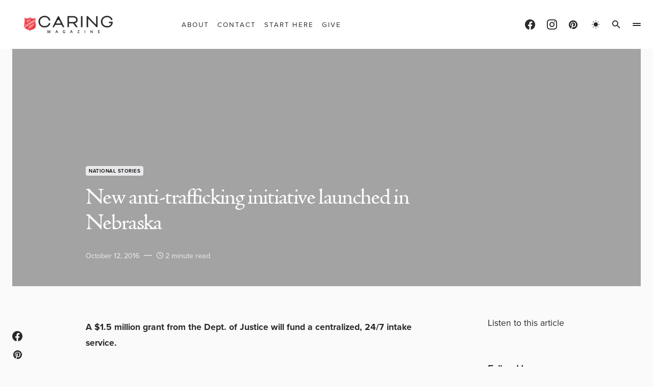

--- FILE ---
content_type: text/html; charset=UTF-8
request_url: https://caringmagazine.org/new-anti-trafficking-initiative-launched-in-nebraska/
body_size: 39047
content:
<!doctype html>
<html lang="en-US" class="wf-loading">
<head><meta charset="UTF-8" /><script>if(navigator.userAgent.match(/MSIE|Internet Explorer/i)||navigator.userAgent.match(/Trident\/7\..*?rv:11/i)){var href=document.location.href;if(!href.match(/[?&]nowprocket/)){if(href.indexOf("?")==-1){if(href.indexOf("#")==-1){document.location.href=href+"?nowprocket=1"}else{document.location.href=href.replace("#","?nowprocket=1#")}}else{if(href.indexOf("#")==-1){document.location.href=href+"&nowprocket=1"}else{document.location.href=href.replace("#","&nowprocket=1#")}}}}</script><script>(()=>{class RocketLazyLoadScripts{constructor(){this.v="2.0.4",this.userEvents=["keydown","keyup","mousedown","mouseup","mousemove","mouseover","mouseout","touchmove","touchstart","touchend","touchcancel","wheel","click","dblclick","input"],this.attributeEvents=["onblur","onclick","oncontextmenu","ondblclick","onfocus","onmousedown","onmouseenter","onmouseleave","onmousemove","onmouseout","onmouseover","onmouseup","onmousewheel","onscroll","onsubmit"]}async t(){this.i(),this.o(),/iP(ad|hone)/.test(navigator.userAgent)&&this.h(),this.u(),this.l(this),this.m(),this.k(this),this.p(this),this._(),await Promise.all([this.R(),this.L()]),this.lastBreath=Date.now(),this.S(this),this.P(),this.D(),this.O(),this.M(),await this.C(this.delayedScripts.normal),await this.C(this.delayedScripts.defer),await this.C(this.delayedScripts.async),await this.T(),await this.F(),await this.j(),await this.A(),window.dispatchEvent(new Event("rocket-allScriptsLoaded")),this.everythingLoaded=!0,this.lastTouchEnd&&await new Promise(t=>setTimeout(t,500-Date.now()+this.lastTouchEnd)),this.I(),this.H(),this.U(),this.W()}i(){this.CSPIssue=sessionStorage.getItem("rocketCSPIssue"),document.addEventListener("securitypolicyviolation",t=>{this.CSPIssue||"script-src-elem"!==t.violatedDirective||"data"!==t.blockedURI||(this.CSPIssue=!0,sessionStorage.setItem("rocketCSPIssue",!0))},{isRocket:!0})}o(){window.addEventListener("pageshow",t=>{this.persisted=t.persisted,this.realWindowLoadedFired=!0},{isRocket:!0}),window.addEventListener("pagehide",()=>{this.onFirstUserAction=null},{isRocket:!0})}h(){let t;function e(e){t=e}window.addEventListener("touchstart",e,{isRocket:!0}),window.addEventListener("touchend",function i(o){o.changedTouches[0]&&t.changedTouches[0]&&Math.abs(o.changedTouches[0].pageX-t.changedTouches[0].pageX)<10&&Math.abs(o.changedTouches[0].pageY-t.changedTouches[0].pageY)<10&&o.timeStamp-t.timeStamp<200&&(window.removeEventListener("touchstart",e,{isRocket:!0}),window.removeEventListener("touchend",i,{isRocket:!0}),"INPUT"===o.target.tagName&&"text"===o.target.type||(o.target.dispatchEvent(new TouchEvent("touchend",{target:o.target,bubbles:!0})),o.target.dispatchEvent(new MouseEvent("mouseover",{target:o.target,bubbles:!0})),o.target.dispatchEvent(new PointerEvent("click",{target:o.target,bubbles:!0,cancelable:!0,detail:1,clientX:o.changedTouches[0].clientX,clientY:o.changedTouches[0].clientY})),event.preventDefault()))},{isRocket:!0})}q(t){this.userActionTriggered||("mousemove"!==t.type||this.firstMousemoveIgnored?"keyup"===t.type||"mouseover"===t.type||"mouseout"===t.type||(this.userActionTriggered=!0,this.onFirstUserAction&&this.onFirstUserAction()):this.firstMousemoveIgnored=!0),"click"===t.type&&t.preventDefault(),t.stopPropagation(),t.stopImmediatePropagation(),"touchstart"===this.lastEvent&&"touchend"===t.type&&(this.lastTouchEnd=Date.now()),"click"===t.type&&(this.lastTouchEnd=0),this.lastEvent=t.type,t.composedPath&&t.composedPath()[0].getRootNode()instanceof ShadowRoot&&(t.rocketTarget=t.composedPath()[0]),this.savedUserEvents.push(t)}u(){this.savedUserEvents=[],this.userEventHandler=this.q.bind(this),this.userEvents.forEach(t=>window.addEventListener(t,this.userEventHandler,{passive:!1,isRocket:!0})),document.addEventListener("visibilitychange",this.userEventHandler,{isRocket:!0})}U(){this.userEvents.forEach(t=>window.removeEventListener(t,this.userEventHandler,{passive:!1,isRocket:!0})),document.removeEventListener("visibilitychange",this.userEventHandler,{isRocket:!0}),this.savedUserEvents.forEach(t=>{(t.rocketTarget||t.target).dispatchEvent(new window[t.constructor.name](t.type,t))})}m(){const t="return false",e=Array.from(this.attributeEvents,t=>"data-rocket-"+t),i="["+this.attributeEvents.join("],[")+"]",o="[data-rocket-"+this.attributeEvents.join("],[data-rocket-")+"]",s=(e,i,o)=>{o&&o!==t&&(e.setAttribute("data-rocket-"+i,o),e["rocket"+i]=new Function("event",o),e.setAttribute(i,t))};new MutationObserver(t=>{for(const n of t)"attributes"===n.type&&(n.attributeName.startsWith("data-rocket-")||this.everythingLoaded?n.attributeName.startsWith("data-rocket-")&&this.everythingLoaded&&this.N(n.target,n.attributeName.substring(12)):s(n.target,n.attributeName,n.target.getAttribute(n.attributeName))),"childList"===n.type&&n.addedNodes.forEach(t=>{if(t.nodeType===Node.ELEMENT_NODE)if(this.everythingLoaded)for(const i of[t,...t.querySelectorAll(o)])for(const t of i.getAttributeNames())e.includes(t)&&this.N(i,t.substring(12));else for(const e of[t,...t.querySelectorAll(i)])for(const t of e.getAttributeNames())this.attributeEvents.includes(t)&&s(e,t,e.getAttribute(t))})}).observe(document,{subtree:!0,childList:!0,attributeFilter:[...this.attributeEvents,...e]})}I(){this.attributeEvents.forEach(t=>{document.querySelectorAll("[data-rocket-"+t+"]").forEach(e=>{this.N(e,t)})})}N(t,e){const i=t.getAttribute("data-rocket-"+e);i&&(t.setAttribute(e,i),t.removeAttribute("data-rocket-"+e))}k(t){Object.defineProperty(HTMLElement.prototype,"onclick",{get(){return this.rocketonclick||null},set(e){this.rocketonclick=e,this.setAttribute(t.everythingLoaded?"onclick":"data-rocket-onclick","this.rocketonclick(event)")}})}S(t){function e(e,i){let o=e[i];e[i]=null,Object.defineProperty(e,i,{get:()=>o,set(s){t.everythingLoaded?o=s:e["rocket"+i]=o=s}})}e(document,"onreadystatechange"),e(window,"onload"),e(window,"onpageshow");try{Object.defineProperty(document,"readyState",{get:()=>t.rocketReadyState,set(e){t.rocketReadyState=e},configurable:!0}),document.readyState="loading"}catch(t){console.log("WPRocket DJE readyState conflict, bypassing")}}l(t){this.originalAddEventListener=EventTarget.prototype.addEventListener,this.originalRemoveEventListener=EventTarget.prototype.removeEventListener,this.savedEventListeners=[],EventTarget.prototype.addEventListener=function(e,i,o){o&&o.isRocket||!t.B(e,this)&&!t.userEvents.includes(e)||t.B(e,this)&&!t.userActionTriggered||e.startsWith("rocket-")||t.everythingLoaded?t.originalAddEventListener.call(this,e,i,o):(t.savedEventListeners.push({target:this,remove:!1,type:e,func:i,options:o}),"mouseenter"!==e&&"mouseleave"!==e||t.originalAddEventListener.call(this,e,t.savedUserEvents.push,o))},EventTarget.prototype.removeEventListener=function(e,i,o){o&&o.isRocket||!t.B(e,this)&&!t.userEvents.includes(e)||t.B(e,this)&&!t.userActionTriggered||e.startsWith("rocket-")||t.everythingLoaded?t.originalRemoveEventListener.call(this,e,i,o):t.savedEventListeners.push({target:this,remove:!0,type:e,func:i,options:o})}}J(t,e){this.savedEventListeners=this.savedEventListeners.filter(i=>{let o=i.type,s=i.target||window;return e!==o||t!==s||(this.B(o,s)&&(i.type="rocket-"+o),this.$(i),!1)})}H(){EventTarget.prototype.addEventListener=this.originalAddEventListener,EventTarget.prototype.removeEventListener=this.originalRemoveEventListener,this.savedEventListeners.forEach(t=>this.$(t))}$(t){t.remove?this.originalRemoveEventListener.call(t.target,t.type,t.func,t.options):this.originalAddEventListener.call(t.target,t.type,t.func,t.options)}p(t){let e;function i(e){return t.everythingLoaded?e:e.split(" ").map(t=>"load"===t||t.startsWith("load.")?"rocket-jquery-load":t).join(" ")}function o(o){function s(e){const s=o.fn[e];o.fn[e]=o.fn.init.prototype[e]=function(){return this[0]===window&&t.userActionTriggered&&("string"==typeof arguments[0]||arguments[0]instanceof String?arguments[0]=i(arguments[0]):"object"==typeof arguments[0]&&Object.keys(arguments[0]).forEach(t=>{const e=arguments[0][t];delete arguments[0][t],arguments[0][i(t)]=e})),s.apply(this,arguments),this}}if(o&&o.fn&&!t.allJQueries.includes(o)){const e={DOMContentLoaded:[],"rocket-DOMContentLoaded":[]};for(const t in e)document.addEventListener(t,()=>{e[t].forEach(t=>t())},{isRocket:!0});o.fn.ready=o.fn.init.prototype.ready=function(i){function s(){parseInt(o.fn.jquery)>2?setTimeout(()=>i.bind(document)(o)):i.bind(document)(o)}return"function"==typeof i&&(t.realDomReadyFired?!t.userActionTriggered||t.fauxDomReadyFired?s():e["rocket-DOMContentLoaded"].push(s):e.DOMContentLoaded.push(s)),o([])},s("on"),s("one"),s("off"),t.allJQueries.push(o)}e=o}t.allJQueries=[],o(window.jQuery),Object.defineProperty(window,"jQuery",{get:()=>e,set(t){o(t)}})}P(){const t=new Map;document.write=document.writeln=function(e){const i=document.currentScript,o=document.createRange(),s=i.parentElement;let n=t.get(i);void 0===n&&(n=i.nextSibling,t.set(i,n));const c=document.createDocumentFragment();o.setStart(c,0),c.appendChild(o.createContextualFragment(e)),s.insertBefore(c,n)}}async R(){return new Promise(t=>{this.userActionTriggered?t():this.onFirstUserAction=t})}async L(){return new Promise(t=>{document.addEventListener("DOMContentLoaded",()=>{this.realDomReadyFired=!0,t()},{isRocket:!0})})}async j(){return this.realWindowLoadedFired?Promise.resolve():new Promise(t=>{window.addEventListener("load",t,{isRocket:!0})})}M(){this.pendingScripts=[];this.scriptsMutationObserver=new MutationObserver(t=>{for(const e of t)e.addedNodes.forEach(t=>{"SCRIPT"!==t.tagName||t.noModule||t.isWPRocket||this.pendingScripts.push({script:t,promise:new Promise(e=>{const i=()=>{const i=this.pendingScripts.findIndex(e=>e.script===t);i>=0&&this.pendingScripts.splice(i,1),e()};t.addEventListener("load",i,{isRocket:!0}),t.addEventListener("error",i,{isRocket:!0}),setTimeout(i,1e3)})})})}),this.scriptsMutationObserver.observe(document,{childList:!0,subtree:!0})}async F(){await this.X(),this.pendingScripts.length?(await this.pendingScripts[0].promise,await this.F()):this.scriptsMutationObserver.disconnect()}D(){this.delayedScripts={normal:[],async:[],defer:[]},document.querySelectorAll("script[type$=rocketlazyloadscript]").forEach(t=>{t.hasAttribute("data-rocket-src")?t.hasAttribute("async")&&!1!==t.async?this.delayedScripts.async.push(t):t.hasAttribute("defer")&&!1!==t.defer||"module"===t.getAttribute("data-rocket-type")?this.delayedScripts.defer.push(t):this.delayedScripts.normal.push(t):this.delayedScripts.normal.push(t)})}async _(){await this.L();let t=[];document.querySelectorAll("script[type$=rocketlazyloadscript][data-rocket-src]").forEach(e=>{let i=e.getAttribute("data-rocket-src");if(i&&!i.startsWith("data:")){i.startsWith("//")&&(i=location.protocol+i);try{const o=new URL(i).origin;o!==location.origin&&t.push({src:o,crossOrigin:e.crossOrigin||"module"===e.getAttribute("data-rocket-type")})}catch(t){}}}),t=[...new Map(t.map(t=>[JSON.stringify(t),t])).values()],this.Y(t,"preconnect")}async G(t){if(await this.K(),!0!==t.noModule||!("noModule"in HTMLScriptElement.prototype))return new Promise(e=>{let i;function o(){(i||t).setAttribute("data-rocket-status","executed"),e()}try{if(navigator.userAgent.includes("Firefox/")||""===navigator.vendor||this.CSPIssue)i=document.createElement("script"),[...t.attributes].forEach(t=>{let e=t.nodeName;"type"!==e&&("data-rocket-type"===e&&(e="type"),"data-rocket-src"===e&&(e="src"),i.setAttribute(e,t.nodeValue))}),t.text&&(i.text=t.text),t.nonce&&(i.nonce=t.nonce),i.hasAttribute("src")?(i.addEventListener("load",o,{isRocket:!0}),i.addEventListener("error",()=>{i.setAttribute("data-rocket-status","failed-network"),e()},{isRocket:!0}),setTimeout(()=>{i.isConnected||e()},1)):(i.text=t.text,o()),i.isWPRocket=!0,t.parentNode.replaceChild(i,t);else{const i=t.getAttribute("data-rocket-type"),s=t.getAttribute("data-rocket-src");i?(t.type=i,t.removeAttribute("data-rocket-type")):t.removeAttribute("type"),t.addEventListener("load",o,{isRocket:!0}),t.addEventListener("error",i=>{this.CSPIssue&&i.target.src.startsWith("data:")?(console.log("WPRocket: CSP fallback activated"),t.removeAttribute("src"),this.G(t).then(e)):(t.setAttribute("data-rocket-status","failed-network"),e())},{isRocket:!0}),s?(t.fetchPriority="high",t.removeAttribute("data-rocket-src"),t.src=s):t.src="data:text/javascript;base64,"+window.btoa(unescape(encodeURIComponent(t.text)))}}catch(i){t.setAttribute("data-rocket-status","failed-transform"),e()}});t.setAttribute("data-rocket-status","skipped")}async C(t){const e=t.shift();return e?(e.isConnected&&await this.G(e),this.C(t)):Promise.resolve()}O(){this.Y([...this.delayedScripts.normal,...this.delayedScripts.defer,...this.delayedScripts.async],"preload")}Y(t,e){this.trash=this.trash||[];let i=!0;var o=document.createDocumentFragment();t.forEach(t=>{const s=t.getAttribute&&t.getAttribute("data-rocket-src")||t.src;if(s&&!s.startsWith("data:")){const n=document.createElement("link");n.href=s,n.rel=e,"preconnect"!==e&&(n.as="script",n.fetchPriority=i?"high":"low"),t.getAttribute&&"module"===t.getAttribute("data-rocket-type")&&(n.crossOrigin=!0),t.crossOrigin&&(n.crossOrigin=t.crossOrigin),t.integrity&&(n.integrity=t.integrity),t.nonce&&(n.nonce=t.nonce),o.appendChild(n),this.trash.push(n),i=!1}}),document.head.appendChild(o)}W(){this.trash.forEach(t=>t.remove())}async T(){try{document.readyState="interactive"}catch(t){}this.fauxDomReadyFired=!0;try{await this.K(),this.J(document,"readystatechange"),document.dispatchEvent(new Event("rocket-readystatechange")),await this.K(),document.rocketonreadystatechange&&document.rocketonreadystatechange(),await this.K(),this.J(document,"DOMContentLoaded"),document.dispatchEvent(new Event("rocket-DOMContentLoaded")),await this.K(),this.J(window,"DOMContentLoaded"),window.dispatchEvent(new Event("rocket-DOMContentLoaded"))}catch(t){console.error(t)}}async A(){try{document.readyState="complete"}catch(t){}try{await this.K(),this.J(document,"readystatechange"),document.dispatchEvent(new Event("rocket-readystatechange")),await this.K(),document.rocketonreadystatechange&&document.rocketonreadystatechange(),await this.K(),this.J(window,"load"),window.dispatchEvent(new Event("rocket-load")),await this.K(),window.rocketonload&&window.rocketonload(),await this.K(),this.allJQueries.forEach(t=>t(window).trigger("rocket-jquery-load")),await this.K(),this.J(window,"pageshow");const t=new Event("rocket-pageshow");t.persisted=this.persisted,window.dispatchEvent(t),await this.K(),window.rocketonpageshow&&window.rocketonpageshow({persisted:this.persisted})}catch(t){console.error(t)}}async K(){Date.now()-this.lastBreath>45&&(await this.X(),this.lastBreath=Date.now())}async X(){return document.hidden?new Promise(t=>setTimeout(t)):new Promise(t=>requestAnimationFrame(t))}B(t,e){return e===document&&"readystatechange"===t||(e===document&&"DOMContentLoaded"===t||(e===window&&"DOMContentLoaded"===t||(e===window&&"load"===t||e===window&&"pageshow"===t)))}static run(){(new RocketLazyLoadScripts).t()}}RocketLazyLoadScripts.run()})();</script>
	
	<meta name="viewport" content="width=device-width, initial-scale=1" />
	<link rel="profile" href="https://gmpg.org/xfn/11" />
	<meta name='robots' content='index, follow, max-image-preview:large, max-snippet:-1, max-video-preview:-1' />

            <script data-no-defer="1" data-ezscrex="false" data-cfasync="false" data-pagespeed-no-defer data-cookieconsent="ignore">
                var ctPublicFunctions = {"_ajax_nonce":"402bedd305","_rest_nonce":"0ee75e3a40","_ajax_url":"\/wp-admin\/admin-ajax.php","_rest_url":"https:\/\/caringmagazine.org\/wp-json\/","data__cookies_type":"native","data__ajax_type":"rest","data__bot_detector_enabled":"0","data__frontend_data_log_enabled":1,"cookiePrefix":"","wprocket_detected":true,"host_url":"caringmagazine.org","text__ee_click_to_select":"Click to select the whole data","text__ee_original_email":"The complete one is","text__ee_got_it":"Got it","text__ee_blocked":"Blocked","text__ee_cannot_connect":"Cannot connect","text__ee_cannot_decode":"Can not decode email. Unknown reason","text__ee_email_decoder":"CleanTalk email decoder","text__ee_wait_for_decoding":"The magic is on the way!","text__ee_decoding_process":"Please wait a few seconds while we decode the contact data."}
            </script>
        
            <script data-no-defer="1" data-ezscrex="false" data-cfasync="false" data-pagespeed-no-defer data-cookieconsent="ignore">
                var ctPublic = {"_ajax_nonce":"402bedd305","settings__forms__check_internal":"0","settings__forms__check_external":"0","settings__forms__force_protection":"0","settings__forms__search_test":"0","settings__forms__wc_add_to_cart":"0","settings__data__bot_detector_enabled":"0","settings__sfw__anti_crawler":0,"blog_home":"https:\/\/caringmagazine.org\/","pixel__setting":"0","pixel__enabled":false,"pixel__url":null,"data__email_check_before_post":"1","data__email_check_exist_post":"0","data__cookies_type":"native","data__key_is_ok":true,"data__visible_fields_required":true,"wl_brandname":"Anti-Spam by CleanTalk","wl_brandname_short":"CleanTalk","ct_checkjs_key":"844e9d988033da8d379b40374c35e27e23c20c96699e02c668e1acc7083df5c1","emailEncoderPassKey":"b2d1acf2de01f171989ab237566f7593","bot_detector_forms_excluded":"W10=","advancedCacheExists":true,"varnishCacheExists":false,"wc_ajax_add_to_cart":true}
            </script>
        
	<!-- This site is optimized with the Yoast SEO Premium plugin v26.7 (Yoast SEO v26.8) - https://yoast.com/product/yoast-seo-premium-wordpress/ -->
	<title>New anti-trafficking initiative launched in Nebraska | Caring Magazine</title>
	<link rel="canonical" href="https://caringmagazine.org/new-anti-trafficking-initiative-launched-in-nebraska/" />
	<meta property="og:locale" content="en_US" />
	<meta property="og:type" content="article" />
	<meta property="og:title" content="New anti-trafficking initiative launched in Nebraska" />
	<meta property="og:description" content="A $1.5 million grant from the Dept. of Justice will fund a centralized, 24/7 intake service. The Salvation Army in Nebraska launched its new referral" />
	<meta property="og:url" content="https://caringmagazine.org/new-anti-trafficking-initiative-launched-in-nebraska/" />
	<meta property="og:site_name" content="Caring Magazine" />
	<meta property="article:publisher" content="https://www.facebook.com/CaringMagazine/" />
	<meta property="article:published_time" content="2016-10-12T19:42:24+00:00" />
	<meta property="article:modified_time" content="2024-11-15T17:33:42+00:00" />
	<meta property="og:image" content="https://caringmagazine.org/wp-content/uploads/2021/03/caring-favicon-1.png" />
	<meta property="og:image:width" content="518" />
	<meta property="og:image:height" content="518" />
	<meta property="og:image:type" content="image/png" />
	<meta name="author" content="Caring" />
	<meta name="twitter:card" content="summary_large_image" />
	<meta name="twitter:label1" content="Written by" />
	<meta name="twitter:data1" content="Caring" />
	<meta name="twitter:label2" content="Est. reading time" />
	<meta name="twitter:data2" content="2 minutes" />
	<script type="application/ld+json" class="yoast-schema-graph">{"@context":"https://schema.org","@graph":[{"@type":"Article","@id":"https://caringmagazine.org/new-anti-trafficking-initiative-launched-in-nebraska/#article","isPartOf":{"@id":"https://caringmagazine.org/new-anti-trafficking-initiative-launched-in-nebraska/"},"author":{"name":"Caring","@id":"https://caringmagazine.org/#/schema/person/da2a4b7d6e7832c1a881c2b90b851498"},"headline":"New anti-trafficking initiative launched in Nebraska","datePublished":"2016-10-12T19:42:24+00:00","dateModified":"2024-11-15T17:33:42+00:00","mainEntityOfPage":{"@id":"https://caringmagazine.org/new-anti-trafficking-initiative-launched-in-nebraska/"},"wordCount":413,"publisher":{"@id":"https://caringmagazine.org/#organization"},"image":{"@id":"https://caringmagazine.org/new-anti-trafficking-initiative-launched-in-nebraska/#primaryimage"},"thumbnailUrl":"","keywords":["Central Territory","Human Trafficking"],"articleSection":["National Stories"],"inLanguage":"en-US","copyrightYear":"2016","copyrightHolder":{"@id":"https://caringmagazine.org/#organization"}},{"@type":"WebPage","@id":"https://caringmagazine.org/new-anti-trafficking-initiative-launched-in-nebraska/","url":"https://caringmagazine.org/new-anti-trafficking-initiative-launched-in-nebraska/","name":"New anti-trafficking initiative launched in Nebraska | Caring Magazine","isPartOf":{"@id":"https://caringmagazine.org/#website"},"primaryImageOfPage":{"@id":"https://caringmagazine.org/new-anti-trafficking-initiative-launched-in-nebraska/#primaryimage"},"image":{"@id":"https://caringmagazine.org/new-anti-trafficking-initiative-launched-in-nebraska/#primaryimage"},"thumbnailUrl":"","datePublished":"2016-10-12T19:42:24+00:00","dateModified":"2024-11-15T17:33:42+00:00","breadcrumb":{"@id":"https://caringmagazine.org/new-anti-trafficking-initiative-launched-in-nebraska/#breadcrumb"},"inLanguage":"en-US","potentialAction":[{"@type":"ReadAction","target":["https://caringmagazine.org/new-anti-trafficking-initiative-launched-in-nebraska/"]}]},{"@type":"ImageObject","inLanguage":"en-US","@id":"https://caringmagazine.org/new-anti-trafficking-initiative-launched-in-nebraska/#primaryimage","url":"","contentUrl":""},{"@type":"BreadcrumbList","@id":"https://caringmagazine.org/new-anti-trafficking-initiative-launched-in-nebraska/#breadcrumb","itemListElement":[{"@type":"ListItem","position":1,"name":"Home","item":"https://caringmagazine.org/"},{"@type":"ListItem","position":2,"name":"New anti-trafficking initiative launched in Nebraska"}]},{"@type":"WebSite","@id":"https://caringmagazine.org/#website","url":"https://caringmagazine.org/","name":"Caring Magazine","description":"Good starts with you.","publisher":{"@id":"https://caringmagazine.org/#organization"},"potentialAction":[{"@type":"SearchAction","target":{"@type":"EntryPoint","urlTemplate":"https://caringmagazine.org/?s={search_term_string}"},"query-input":{"@type":"PropertyValueSpecification","valueRequired":true,"valueName":"search_term_string"}}],"inLanguage":"en-US"},{"@type":"Organization","@id":"https://caringmagazine.org/#organization","name":"Caring Magazine","url":"https://caringmagazine.org/","logo":{"@type":"ImageObject","inLanguage":"en-US","@id":"https://caringmagazine.org/#/schema/logo/image/","url":"https://caringmagazine.org/wp-content/uploads/2025/07/CaringIcon180x180_2023-4.png","contentUrl":"https://caringmagazine.org/wp-content/uploads/2025/07/CaringIcon180x180_2023-4.png","width":377,"height":376,"caption":"Caring Magazine"},"image":{"@id":"https://caringmagazine.org/#/schema/logo/image/"},"sameAs":["https://www.facebook.com/CaringMagazine/","https://www.instagram.com/caringmagazine/","https://pin.it/5638NOE"]},{"@type":"Person","@id":"https://caringmagazine.org/#/schema/person/da2a4b7d6e7832c1a881c2b90b851498","name":"Caring","image":{"@type":"ImageObject","inLanguage":"en-US","@id":"https://caringmagazine.org/#/schema/person/image/","url":"https://secure.gravatar.com/avatar/df850554a8c240416876ccaab130434a9ff1b08a2d47b220153ec779e1e01fb3?s=96&d=mm&r=g","contentUrl":"https://secure.gravatar.com/avatar/df850554a8c240416876ccaab130434a9ff1b08a2d47b220153ec779e1e01fb3?s=96&d=mm&r=g","caption":"Caring"},"url":"https://caringmagazine.org/author/corygaudaur/"}]}</script>
	<!-- / Yoast SEO Premium plugin. -->



<link rel="alternate" type="application/rss+xml" title="Caring Magazine &raquo; Feed" href="https://caringmagazine.org/feed/" />
<link rel="alternate" type="application/rss+xml" title="Caring Magazine &raquo; Comments Feed" href="https://caringmagazine.org/comments/feed/" />
<link rel="alternate" title="oEmbed (JSON)" type="application/json+oembed" href="https://caringmagazine.org/wp-json/oembed/1.0/embed?url=https%3A%2F%2Fcaringmagazine.org%2Fnew-anti-trafficking-initiative-launched-in-nebraska%2F" />
<link rel="alternate" title="oEmbed (XML)" type="text/xml+oembed" href="https://caringmagazine.org/wp-json/oembed/1.0/embed?url=https%3A%2F%2Fcaringmagazine.org%2Fnew-anti-trafficking-initiative-launched-in-nebraska%2F&#038;format=xml" />
			<link rel="preload" href="https://caringmagazine.org/wp-content/plugins/canvas/assets/fonts/canvas-icons.woff" as="font" type="font/woff" crossorigin>
			<style id='wp-img-auto-sizes-contain-inline-css'>
img:is([sizes=auto i],[sizes^="auto," i]){contain-intrinsic-size:3000px 1500px}
/*# sourceURL=wp-img-auto-sizes-contain-inline-css */
</style>
<link rel='stylesheet' id='sbi_styles-css' href='https://caringmagazine.org/wp-content/plugins/instagram-feed/css/sbi-styles.min.css?ver=6.10.0' media='all' />
<link data-minify="1" rel='stylesheet' id='canvas-css' href='https://caringmagazine.org/wp-content/cache/min/1/wp-content/plugins/canvas/assets/css/canvas.css?ver=1736095557' media='all' />
<link rel='alternate stylesheet' id='powerkit-icons-css' href='https://caringmagazine.org/wp-content/plugins/powerkit/assets/fonts/powerkit-icons.woff?ver=3.0.4' as='font' type='font/wof' crossorigin />
<link data-minify="1" rel='stylesheet' id='powerkit-css' href='https://caringmagazine.org/wp-content/cache/min/1/wp-content/plugins/powerkit/assets/css/powerkit.css?ver=1736095557' media='all' />
<style id='wp-emoji-styles-inline-css'>

	img.wp-smiley, img.emoji {
		display: inline !important;
		border: none !important;
		box-shadow: none !important;
		height: 1em !important;
		width: 1em !important;
		margin: 0 0.07em !important;
		vertical-align: -0.1em !important;
		background: none !important;
		padding: 0 !important;
	}
/*# sourceURL=wp-emoji-styles-inline-css */
</style>
<style id='wp-block-library-inline-css'>
:root{--wp-block-synced-color:#7a00df;--wp-block-synced-color--rgb:122,0,223;--wp-bound-block-color:var(--wp-block-synced-color);--wp-editor-canvas-background:#ddd;--wp-admin-theme-color:#007cba;--wp-admin-theme-color--rgb:0,124,186;--wp-admin-theme-color-darker-10:#006ba1;--wp-admin-theme-color-darker-10--rgb:0,107,160.5;--wp-admin-theme-color-darker-20:#005a87;--wp-admin-theme-color-darker-20--rgb:0,90,135;--wp-admin-border-width-focus:2px}@media (min-resolution:192dpi){:root{--wp-admin-border-width-focus:1.5px}}.wp-element-button{cursor:pointer}:root .has-very-light-gray-background-color{background-color:#eee}:root .has-very-dark-gray-background-color{background-color:#313131}:root .has-very-light-gray-color{color:#eee}:root .has-very-dark-gray-color{color:#313131}:root .has-vivid-green-cyan-to-vivid-cyan-blue-gradient-background{background:linear-gradient(135deg,#00d084,#0693e3)}:root .has-purple-crush-gradient-background{background:linear-gradient(135deg,#34e2e4,#4721fb 50%,#ab1dfe)}:root .has-hazy-dawn-gradient-background{background:linear-gradient(135deg,#faaca8,#dad0ec)}:root .has-subdued-olive-gradient-background{background:linear-gradient(135deg,#fafae1,#67a671)}:root .has-atomic-cream-gradient-background{background:linear-gradient(135deg,#fdd79a,#004a59)}:root .has-nightshade-gradient-background{background:linear-gradient(135deg,#330968,#31cdcf)}:root .has-midnight-gradient-background{background:linear-gradient(135deg,#020381,#2874fc)}:root{--wp--preset--font-size--normal:16px;--wp--preset--font-size--huge:42px}.has-regular-font-size{font-size:1em}.has-larger-font-size{font-size:2.625em}.has-normal-font-size{font-size:var(--wp--preset--font-size--normal)}.has-huge-font-size{font-size:var(--wp--preset--font-size--huge)}.has-text-align-center{text-align:center}.has-text-align-left{text-align:left}.has-text-align-right{text-align:right}.has-fit-text{white-space:nowrap!important}#end-resizable-editor-section{display:none}.aligncenter{clear:both}.items-justified-left{justify-content:flex-start}.items-justified-center{justify-content:center}.items-justified-right{justify-content:flex-end}.items-justified-space-between{justify-content:space-between}.screen-reader-text{border:0;clip-path:inset(50%);height:1px;margin:-1px;overflow:hidden;padding:0;position:absolute;width:1px;word-wrap:normal!important}.screen-reader-text:focus{background-color:#ddd;clip-path:none;color:#444;display:block;font-size:1em;height:auto;left:5px;line-height:normal;padding:15px 23px 14px;text-decoration:none;top:5px;width:auto;z-index:100000}html :where(.has-border-color){border-style:solid}html :where([style*=border-top-color]){border-top-style:solid}html :where([style*=border-right-color]){border-right-style:solid}html :where([style*=border-bottom-color]){border-bottom-style:solid}html :where([style*=border-left-color]){border-left-style:solid}html :where([style*=border-width]){border-style:solid}html :where([style*=border-top-width]){border-top-style:solid}html :where([style*=border-right-width]){border-right-style:solid}html :where([style*=border-bottom-width]){border-bottom-style:solid}html :where([style*=border-left-width]){border-left-style:solid}html :where(img[class*=wp-image-]){height:auto;max-width:100%}:where(figure){margin:0 0 1em}html :where(.is-position-sticky){--wp-admin--admin-bar--position-offset:var(--wp-admin--admin-bar--height,0px)}@media screen and (max-width:600px){html :where(.is-position-sticky){--wp-admin--admin-bar--position-offset:0px}}

/*# sourceURL=wp-block-library-inline-css */
</style><style id='wp-block-heading-inline-css'>
h1:where(.wp-block-heading).has-background,h2:where(.wp-block-heading).has-background,h3:where(.wp-block-heading).has-background,h4:where(.wp-block-heading).has-background,h5:where(.wp-block-heading).has-background,h6:where(.wp-block-heading).has-background{padding:1.25em 2.375em}h1.has-text-align-left[style*=writing-mode]:where([style*=vertical-lr]),h1.has-text-align-right[style*=writing-mode]:where([style*=vertical-rl]),h2.has-text-align-left[style*=writing-mode]:where([style*=vertical-lr]),h2.has-text-align-right[style*=writing-mode]:where([style*=vertical-rl]),h3.has-text-align-left[style*=writing-mode]:where([style*=vertical-lr]),h3.has-text-align-right[style*=writing-mode]:where([style*=vertical-rl]),h4.has-text-align-left[style*=writing-mode]:where([style*=vertical-lr]),h4.has-text-align-right[style*=writing-mode]:where([style*=vertical-rl]),h5.has-text-align-left[style*=writing-mode]:where([style*=vertical-lr]),h5.has-text-align-right[style*=writing-mode]:where([style*=vertical-rl]),h6.has-text-align-left[style*=writing-mode]:where([style*=vertical-lr]),h6.has-text-align-right[style*=writing-mode]:where([style*=vertical-rl]){rotate:180deg}
/*# sourceURL=https://caringmagazine.org/wp-includes/blocks/heading/style.min.css */
</style>
<style id='wp-block-image-inline-css'>
.wp-block-image>a,.wp-block-image>figure>a{display:inline-block}.wp-block-image img{box-sizing:border-box;height:auto;max-width:100%;vertical-align:bottom}@media not (prefers-reduced-motion){.wp-block-image img.hide{visibility:hidden}.wp-block-image img.show{animation:show-content-image .4s}}.wp-block-image[style*=border-radius] img,.wp-block-image[style*=border-radius]>a{border-radius:inherit}.wp-block-image.has-custom-border img{box-sizing:border-box}.wp-block-image.aligncenter{text-align:center}.wp-block-image.alignfull>a,.wp-block-image.alignwide>a{width:100%}.wp-block-image.alignfull img,.wp-block-image.alignwide img{height:auto;width:100%}.wp-block-image .aligncenter,.wp-block-image .alignleft,.wp-block-image .alignright,.wp-block-image.aligncenter,.wp-block-image.alignleft,.wp-block-image.alignright{display:table}.wp-block-image .aligncenter>figcaption,.wp-block-image .alignleft>figcaption,.wp-block-image .alignright>figcaption,.wp-block-image.aligncenter>figcaption,.wp-block-image.alignleft>figcaption,.wp-block-image.alignright>figcaption{caption-side:bottom;display:table-caption}.wp-block-image .alignleft{float:left;margin:.5em 1em .5em 0}.wp-block-image .alignright{float:right;margin:.5em 0 .5em 1em}.wp-block-image .aligncenter{margin-left:auto;margin-right:auto}.wp-block-image :where(figcaption){margin-bottom:1em;margin-top:.5em}.wp-block-image.is-style-circle-mask img{border-radius:9999px}@supports ((-webkit-mask-image:none) or (mask-image:none)) or (-webkit-mask-image:none){.wp-block-image.is-style-circle-mask img{border-radius:0;-webkit-mask-image:url('data:image/svg+xml;utf8,<svg viewBox="0 0 100 100" xmlns="http://www.w3.org/2000/svg"><circle cx="50" cy="50" r="50"/></svg>');mask-image:url('data:image/svg+xml;utf8,<svg viewBox="0 0 100 100" xmlns="http://www.w3.org/2000/svg"><circle cx="50" cy="50" r="50"/></svg>');mask-mode:alpha;-webkit-mask-position:center;mask-position:center;-webkit-mask-repeat:no-repeat;mask-repeat:no-repeat;-webkit-mask-size:contain;mask-size:contain}}:root :where(.wp-block-image.is-style-rounded img,.wp-block-image .is-style-rounded img){border-radius:9999px}.wp-block-image figure{margin:0}.wp-lightbox-container{display:flex;flex-direction:column;position:relative}.wp-lightbox-container img{cursor:zoom-in}.wp-lightbox-container img:hover+button{opacity:1}.wp-lightbox-container button{align-items:center;backdrop-filter:blur(16px) saturate(180%);background-color:#5a5a5a40;border:none;border-radius:4px;cursor:zoom-in;display:flex;height:20px;justify-content:center;opacity:0;padding:0;position:absolute;right:16px;text-align:center;top:16px;width:20px;z-index:100}@media not (prefers-reduced-motion){.wp-lightbox-container button{transition:opacity .2s ease}}.wp-lightbox-container button:focus-visible{outline:3px auto #5a5a5a40;outline:3px auto -webkit-focus-ring-color;outline-offset:3px}.wp-lightbox-container button:hover{cursor:pointer;opacity:1}.wp-lightbox-container button:focus{opacity:1}.wp-lightbox-container button:focus,.wp-lightbox-container button:hover,.wp-lightbox-container button:not(:hover):not(:active):not(.has-background){background-color:#5a5a5a40;border:none}.wp-lightbox-overlay{box-sizing:border-box;cursor:zoom-out;height:100vh;left:0;overflow:hidden;position:fixed;top:0;visibility:hidden;width:100%;z-index:100000}.wp-lightbox-overlay .close-button{align-items:center;cursor:pointer;display:flex;justify-content:center;min-height:40px;min-width:40px;padding:0;position:absolute;right:calc(env(safe-area-inset-right) + 16px);top:calc(env(safe-area-inset-top) + 16px);z-index:5000000}.wp-lightbox-overlay .close-button:focus,.wp-lightbox-overlay .close-button:hover,.wp-lightbox-overlay .close-button:not(:hover):not(:active):not(.has-background){background:none;border:none}.wp-lightbox-overlay .lightbox-image-container{height:var(--wp--lightbox-container-height);left:50%;overflow:hidden;position:absolute;top:50%;transform:translate(-50%,-50%);transform-origin:top left;width:var(--wp--lightbox-container-width);z-index:9999999999}.wp-lightbox-overlay .wp-block-image{align-items:center;box-sizing:border-box;display:flex;height:100%;justify-content:center;margin:0;position:relative;transform-origin:0 0;width:100%;z-index:3000000}.wp-lightbox-overlay .wp-block-image img{height:var(--wp--lightbox-image-height);min-height:var(--wp--lightbox-image-height);min-width:var(--wp--lightbox-image-width);width:var(--wp--lightbox-image-width)}.wp-lightbox-overlay .wp-block-image figcaption{display:none}.wp-lightbox-overlay button{background:none;border:none}.wp-lightbox-overlay .scrim{background-color:#fff;height:100%;opacity:.9;position:absolute;width:100%;z-index:2000000}.wp-lightbox-overlay.active{visibility:visible}@media not (prefers-reduced-motion){.wp-lightbox-overlay.active{animation:turn-on-visibility .25s both}.wp-lightbox-overlay.active img{animation:turn-on-visibility .35s both}.wp-lightbox-overlay.show-closing-animation:not(.active){animation:turn-off-visibility .35s both}.wp-lightbox-overlay.show-closing-animation:not(.active) img{animation:turn-off-visibility .25s both}.wp-lightbox-overlay.zoom.active{animation:none;opacity:1;visibility:visible}.wp-lightbox-overlay.zoom.active .lightbox-image-container{animation:lightbox-zoom-in .4s}.wp-lightbox-overlay.zoom.active .lightbox-image-container img{animation:none}.wp-lightbox-overlay.zoom.active .scrim{animation:turn-on-visibility .4s forwards}.wp-lightbox-overlay.zoom.show-closing-animation:not(.active){animation:none}.wp-lightbox-overlay.zoom.show-closing-animation:not(.active) .lightbox-image-container{animation:lightbox-zoom-out .4s}.wp-lightbox-overlay.zoom.show-closing-animation:not(.active) .lightbox-image-container img{animation:none}.wp-lightbox-overlay.zoom.show-closing-animation:not(.active) .scrim{animation:turn-off-visibility .4s forwards}}@keyframes show-content-image{0%{visibility:hidden}99%{visibility:hidden}to{visibility:visible}}@keyframes turn-on-visibility{0%{opacity:0}to{opacity:1}}@keyframes turn-off-visibility{0%{opacity:1;visibility:visible}99%{opacity:0;visibility:visible}to{opacity:0;visibility:hidden}}@keyframes lightbox-zoom-in{0%{transform:translate(calc((-100vw + var(--wp--lightbox-scrollbar-width))/2 + var(--wp--lightbox-initial-left-position)),calc(-50vh + var(--wp--lightbox-initial-top-position))) scale(var(--wp--lightbox-scale))}to{transform:translate(-50%,-50%) scale(1)}}@keyframes lightbox-zoom-out{0%{transform:translate(-50%,-50%) scale(1);visibility:visible}99%{visibility:visible}to{transform:translate(calc((-100vw + var(--wp--lightbox-scrollbar-width))/2 + var(--wp--lightbox-initial-left-position)),calc(-50vh + var(--wp--lightbox-initial-top-position))) scale(var(--wp--lightbox-scale));visibility:hidden}}
/*# sourceURL=https://caringmagazine.org/wp-includes/blocks/image/style.min.css */
</style>
<style id='wp-block-list-inline-css'>
ol,ul{box-sizing:border-box}:root :where(.wp-block-list.has-background){padding:1.25em 2.375em}
/*# sourceURL=https://caringmagazine.org/wp-includes/blocks/list/style.min.css */
</style>
<style id='wp-block-buttons-inline-css'>
.wp-block-buttons{box-sizing:border-box}.wp-block-buttons.is-vertical{flex-direction:column}.wp-block-buttons.is-vertical>.wp-block-button:last-child{margin-bottom:0}.wp-block-buttons>.wp-block-button{display:inline-block;margin:0}.wp-block-buttons.is-content-justification-left{justify-content:flex-start}.wp-block-buttons.is-content-justification-left.is-vertical{align-items:flex-start}.wp-block-buttons.is-content-justification-center{justify-content:center}.wp-block-buttons.is-content-justification-center.is-vertical{align-items:center}.wp-block-buttons.is-content-justification-right{justify-content:flex-end}.wp-block-buttons.is-content-justification-right.is-vertical{align-items:flex-end}.wp-block-buttons.is-content-justification-space-between{justify-content:space-between}.wp-block-buttons.aligncenter{text-align:center}.wp-block-buttons:not(.is-content-justification-space-between,.is-content-justification-right,.is-content-justification-left,.is-content-justification-center) .wp-block-button.aligncenter{margin-left:auto;margin-right:auto;width:100%}.wp-block-buttons[style*=text-decoration] .wp-block-button,.wp-block-buttons[style*=text-decoration] .wp-block-button__link{text-decoration:inherit}.wp-block-buttons.has-custom-font-size .wp-block-button__link{font-size:inherit}.wp-block-buttons .wp-block-button__link{width:100%}.wp-block-button.aligncenter{text-align:center}
/*# sourceURL=https://caringmagazine.org/wp-includes/blocks/buttons/style.min.css */
</style>
<style id='wp-block-columns-inline-css'>
.wp-block-columns{box-sizing:border-box;display:flex;flex-wrap:wrap!important}@media (min-width:782px){.wp-block-columns{flex-wrap:nowrap!important}}.wp-block-columns{align-items:normal!important}.wp-block-columns.are-vertically-aligned-top{align-items:flex-start}.wp-block-columns.are-vertically-aligned-center{align-items:center}.wp-block-columns.are-vertically-aligned-bottom{align-items:flex-end}@media (max-width:781px){.wp-block-columns:not(.is-not-stacked-on-mobile)>.wp-block-column{flex-basis:100%!important}}@media (min-width:782px){.wp-block-columns:not(.is-not-stacked-on-mobile)>.wp-block-column{flex-basis:0;flex-grow:1}.wp-block-columns:not(.is-not-stacked-on-mobile)>.wp-block-column[style*=flex-basis]{flex-grow:0}}.wp-block-columns.is-not-stacked-on-mobile{flex-wrap:nowrap!important}.wp-block-columns.is-not-stacked-on-mobile>.wp-block-column{flex-basis:0;flex-grow:1}.wp-block-columns.is-not-stacked-on-mobile>.wp-block-column[style*=flex-basis]{flex-grow:0}:where(.wp-block-columns){margin-bottom:1.75em}:where(.wp-block-columns.has-background){padding:1.25em 2.375em}.wp-block-column{flex-grow:1;min-width:0;overflow-wrap:break-word;word-break:break-word}.wp-block-column.is-vertically-aligned-top{align-self:flex-start}.wp-block-column.is-vertically-aligned-center{align-self:center}.wp-block-column.is-vertically-aligned-bottom{align-self:flex-end}.wp-block-column.is-vertically-aligned-stretch{align-self:stretch}.wp-block-column.is-vertically-aligned-bottom,.wp-block-column.is-vertically-aligned-center,.wp-block-column.is-vertically-aligned-top{width:100%}
/*# sourceURL=https://caringmagazine.org/wp-includes/blocks/columns/style.min.css */
</style>
<style id='wp-block-group-inline-css'>
.wp-block-group{box-sizing:border-box}:where(.wp-block-group.wp-block-group-is-layout-constrained){position:relative}
/*# sourceURL=https://caringmagazine.org/wp-includes/blocks/group/style.min.css */
</style>
<style id='wp-block-paragraph-inline-css'>
.is-small-text{font-size:.875em}.is-regular-text{font-size:1em}.is-large-text{font-size:2.25em}.is-larger-text{font-size:3em}.has-drop-cap:not(:focus):first-letter{float:left;font-size:8.4em;font-style:normal;font-weight:100;line-height:.68;margin:.05em .1em 0 0;text-transform:uppercase}body.rtl .has-drop-cap:not(:focus):first-letter{float:none;margin-left:.1em}p.has-drop-cap.has-background{overflow:hidden}:root :where(p.has-background){padding:1.25em 2.375em}:where(p.has-text-color:not(.has-link-color)) a{color:inherit}p.has-text-align-left[style*="writing-mode:vertical-lr"],p.has-text-align-right[style*="writing-mode:vertical-rl"]{rotate:180deg}
/*# sourceURL=https://caringmagazine.org/wp-includes/blocks/paragraph/style.min.css */
</style>
<style id='wp-block-quote-inline-css'>
.wp-block-quote{box-sizing:border-box;overflow-wrap:break-word}.wp-block-quote.is-large:where(:not(.is-style-plain)),.wp-block-quote.is-style-large:where(:not(.is-style-plain)){margin-bottom:1em;padding:0 1em}.wp-block-quote.is-large:where(:not(.is-style-plain)) p,.wp-block-quote.is-style-large:where(:not(.is-style-plain)) p{font-size:1.5em;font-style:italic;line-height:1.6}.wp-block-quote.is-large:where(:not(.is-style-plain)) cite,.wp-block-quote.is-large:where(:not(.is-style-plain)) footer,.wp-block-quote.is-style-large:where(:not(.is-style-plain)) cite,.wp-block-quote.is-style-large:where(:not(.is-style-plain)) footer{font-size:1.125em;text-align:right}.wp-block-quote>cite{display:block}
/*# sourceURL=https://caringmagazine.org/wp-includes/blocks/quote/style.min.css */
</style>
<style id='global-styles-inline-css'>
:root{--wp--preset--aspect-ratio--square: 1;--wp--preset--aspect-ratio--4-3: 4/3;--wp--preset--aspect-ratio--3-4: 3/4;--wp--preset--aspect-ratio--3-2: 3/2;--wp--preset--aspect-ratio--2-3: 2/3;--wp--preset--aspect-ratio--16-9: 16/9;--wp--preset--aspect-ratio--9-16: 9/16;--wp--preset--color--black: #000000;--wp--preset--color--cyan-bluish-gray: #abb8c3;--wp--preset--color--white: #FFFFFF;--wp--preset--color--pale-pink: #f78da7;--wp--preset--color--vivid-red: #cf2e2e;--wp--preset--color--luminous-vivid-orange: #ff6900;--wp--preset--color--luminous-vivid-amber: #fcb900;--wp--preset--color--light-green-cyan: #7bdcb5;--wp--preset--color--vivid-green-cyan: #00d084;--wp--preset--color--pale-cyan-blue: #8ed1fc;--wp--preset--color--vivid-cyan-blue: #0693e3;--wp--preset--color--vivid-purple: #9b51e0;--wp--preset--color--blue: #1830cc;--wp--preset--color--green: #03a988;--wp--preset--color--orange: #FFBC49;--wp--preset--color--red: #fb0d48;--wp--preset--color--secondary-bg: #f8f3ee;--wp--preset--color--accent-bg: #ddefe9;--wp--preset--color--secondary: #818181;--wp--preset--color--primary: #292929;--wp--preset--color--gray-50: #f8f9fa;--wp--preset--color--gray-100: #f8f9fb;--wp--preset--color--gray-200: #e9ecef;--wp--preset--color--gray-300: #dee2e6;--wp--preset--gradient--vivid-cyan-blue-to-vivid-purple: linear-gradient(135deg,rgb(6,147,227) 0%,rgb(155,81,224) 100%);--wp--preset--gradient--light-green-cyan-to-vivid-green-cyan: linear-gradient(135deg,rgb(122,220,180) 0%,rgb(0,208,130) 100%);--wp--preset--gradient--luminous-vivid-amber-to-luminous-vivid-orange: linear-gradient(135deg,rgb(252,185,0) 0%,rgb(255,105,0) 100%);--wp--preset--gradient--luminous-vivid-orange-to-vivid-red: linear-gradient(135deg,rgb(255,105,0) 0%,rgb(207,46,46) 100%);--wp--preset--gradient--very-light-gray-to-cyan-bluish-gray: linear-gradient(135deg,rgb(238,238,238) 0%,rgb(169,184,195) 100%);--wp--preset--gradient--cool-to-warm-spectrum: linear-gradient(135deg,rgb(74,234,220) 0%,rgb(151,120,209) 20%,rgb(207,42,186) 40%,rgb(238,44,130) 60%,rgb(251,105,98) 80%,rgb(254,248,76) 100%);--wp--preset--gradient--blush-light-purple: linear-gradient(135deg,rgb(255,206,236) 0%,rgb(152,150,240) 100%);--wp--preset--gradient--blush-bordeaux: linear-gradient(135deg,rgb(254,205,165) 0%,rgb(254,45,45) 50%,rgb(107,0,62) 100%);--wp--preset--gradient--luminous-dusk: linear-gradient(135deg,rgb(255,203,112) 0%,rgb(199,81,192) 50%,rgb(65,88,208) 100%);--wp--preset--gradient--pale-ocean: linear-gradient(135deg,rgb(255,245,203) 0%,rgb(182,227,212) 50%,rgb(51,167,181) 100%);--wp--preset--gradient--electric-grass: linear-gradient(135deg,rgb(202,248,128) 0%,rgb(113,206,126) 100%);--wp--preset--gradient--midnight: linear-gradient(135deg,rgb(2,3,129) 0%,rgb(40,116,252) 100%);--wp--preset--font-size--small: 13px;--wp--preset--font-size--medium: 20px;--wp--preset--font-size--large: 36px;--wp--preset--font-size--x-large: 42px;--wp--preset--font-size--regular: 16px;--wp--preset--font-size--huge: 48px;--wp--preset--spacing--20: 0.44rem;--wp--preset--spacing--30: 0.67rem;--wp--preset--spacing--40: 1rem;--wp--preset--spacing--50: 1.5rem;--wp--preset--spacing--60: 2.25rem;--wp--preset--spacing--70: 3.38rem;--wp--preset--spacing--80: 5.06rem;--wp--preset--shadow--natural: 6px 6px 9px rgba(0, 0, 0, 0.2);--wp--preset--shadow--deep: 12px 12px 50px rgba(0, 0, 0, 0.4);--wp--preset--shadow--sharp: 6px 6px 0px rgba(0, 0, 0, 0.2);--wp--preset--shadow--outlined: 6px 6px 0px -3px rgb(255, 255, 255), 6px 6px rgb(0, 0, 0);--wp--preset--shadow--crisp: 6px 6px 0px rgb(0, 0, 0);}:where(.is-layout-flex){gap: 0.5em;}:where(.is-layout-grid){gap: 0.5em;}body .is-layout-flex{display: flex;}.is-layout-flex{flex-wrap: wrap;align-items: center;}.is-layout-flex > :is(*, div){margin: 0;}body .is-layout-grid{display: grid;}.is-layout-grid > :is(*, div){margin: 0;}:where(.wp-block-columns.is-layout-flex){gap: 2em;}:where(.wp-block-columns.is-layout-grid){gap: 2em;}:where(.wp-block-post-template.is-layout-flex){gap: 1.25em;}:where(.wp-block-post-template.is-layout-grid){gap: 1.25em;}.has-black-color{color: var(--wp--preset--color--black) !important;}.has-cyan-bluish-gray-color{color: var(--wp--preset--color--cyan-bluish-gray) !important;}.has-white-color{color: var(--wp--preset--color--white) !important;}.has-pale-pink-color{color: var(--wp--preset--color--pale-pink) !important;}.has-vivid-red-color{color: var(--wp--preset--color--vivid-red) !important;}.has-luminous-vivid-orange-color{color: var(--wp--preset--color--luminous-vivid-orange) !important;}.has-luminous-vivid-amber-color{color: var(--wp--preset--color--luminous-vivid-amber) !important;}.has-light-green-cyan-color{color: var(--wp--preset--color--light-green-cyan) !important;}.has-vivid-green-cyan-color{color: var(--wp--preset--color--vivid-green-cyan) !important;}.has-pale-cyan-blue-color{color: var(--wp--preset--color--pale-cyan-blue) !important;}.has-vivid-cyan-blue-color{color: var(--wp--preset--color--vivid-cyan-blue) !important;}.has-vivid-purple-color{color: var(--wp--preset--color--vivid-purple) !important;}.has-black-background-color{background-color: var(--wp--preset--color--black) !important;}.has-cyan-bluish-gray-background-color{background-color: var(--wp--preset--color--cyan-bluish-gray) !important;}.has-white-background-color{background-color: var(--wp--preset--color--white) !important;}.has-pale-pink-background-color{background-color: var(--wp--preset--color--pale-pink) !important;}.has-vivid-red-background-color{background-color: var(--wp--preset--color--vivid-red) !important;}.has-luminous-vivid-orange-background-color{background-color: var(--wp--preset--color--luminous-vivid-orange) !important;}.has-luminous-vivid-amber-background-color{background-color: var(--wp--preset--color--luminous-vivid-amber) !important;}.has-light-green-cyan-background-color{background-color: var(--wp--preset--color--light-green-cyan) !important;}.has-vivid-green-cyan-background-color{background-color: var(--wp--preset--color--vivid-green-cyan) !important;}.has-pale-cyan-blue-background-color{background-color: var(--wp--preset--color--pale-cyan-blue) !important;}.has-vivid-cyan-blue-background-color{background-color: var(--wp--preset--color--vivid-cyan-blue) !important;}.has-vivid-purple-background-color{background-color: var(--wp--preset--color--vivid-purple) !important;}.has-black-border-color{border-color: var(--wp--preset--color--black) !important;}.has-cyan-bluish-gray-border-color{border-color: var(--wp--preset--color--cyan-bluish-gray) !important;}.has-white-border-color{border-color: var(--wp--preset--color--white) !important;}.has-pale-pink-border-color{border-color: var(--wp--preset--color--pale-pink) !important;}.has-vivid-red-border-color{border-color: var(--wp--preset--color--vivid-red) !important;}.has-luminous-vivid-orange-border-color{border-color: var(--wp--preset--color--luminous-vivid-orange) !important;}.has-luminous-vivid-amber-border-color{border-color: var(--wp--preset--color--luminous-vivid-amber) !important;}.has-light-green-cyan-border-color{border-color: var(--wp--preset--color--light-green-cyan) !important;}.has-vivid-green-cyan-border-color{border-color: var(--wp--preset--color--vivid-green-cyan) !important;}.has-pale-cyan-blue-border-color{border-color: var(--wp--preset--color--pale-cyan-blue) !important;}.has-vivid-cyan-blue-border-color{border-color: var(--wp--preset--color--vivid-cyan-blue) !important;}.has-vivid-purple-border-color{border-color: var(--wp--preset--color--vivid-purple) !important;}.has-vivid-cyan-blue-to-vivid-purple-gradient-background{background: var(--wp--preset--gradient--vivid-cyan-blue-to-vivid-purple) !important;}.has-light-green-cyan-to-vivid-green-cyan-gradient-background{background: var(--wp--preset--gradient--light-green-cyan-to-vivid-green-cyan) !important;}.has-luminous-vivid-amber-to-luminous-vivid-orange-gradient-background{background: var(--wp--preset--gradient--luminous-vivid-amber-to-luminous-vivid-orange) !important;}.has-luminous-vivid-orange-to-vivid-red-gradient-background{background: var(--wp--preset--gradient--luminous-vivid-orange-to-vivid-red) !important;}.has-very-light-gray-to-cyan-bluish-gray-gradient-background{background: var(--wp--preset--gradient--very-light-gray-to-cyan-bluish-gray) !important;}.has-cool-to-warm-spectrum-gradient-background{background: var(--wp--preset--gradient--cool-to-warm-spectrum) !important;}.has-blush-light-purple-gradient-background{background: var(--wp--preset--gradient--blush-light-purple) !important;}.has-blush-bordeaux-gradient-background{background: var(--wp--preset--gradient--blush-bordeaux) !important;}.has-luminous-dusk-gradient-background{background: var(--wp--preset--gradient--luminous-dusk) !important;}.has-pale-ocean-gradient-background{background: var(--wp--preset--gradient--pale-ocean) !important;}.has-electric-grass-gradient-background{background: var(--wp--preset--gradient--electric-grass) !important;}.has-midnight-gradient-background{background: var(--wp--preset--gradient--midnight) !important;}.has-small-font-size{font-size: var(--wp--preset--font-size--small) !important;}.has-medium-font-size{font-size: var(--wp--preset--font-size--medium) !important;}.has-large-font-size{font-size: var(--wp--preset--font-size--large) !important;}.has-x-large-font-size{font-size: var(--wp--preset--font-size--x-large) !important;}
:where(.wp-block-columns.is-layout-flex){gap: 2em;}:where(.wp-block-columns.is-layout-grid){gap: 2em;}
/*# sourceURL=global-styles-inline-css */
</style>
<style id='core-block-supports-inline-css'>
.wp-container-content-9cfa9a5a{flex-grow:1;}.wp-container-core-columns-is-layout-9d6595d7{flex-wrap:nowrap;}.wp-container-core-group-is-layout-0dfbf163{flex-wrap:nowrap;justify-content:space-between;}
/*# sourceURL=core-block-supports-inline-css */
</style>

<style id='classic-theme-styles-inline-css'>
/*! This file is auto-generated */
.wp-block-button__link{color:#fff;background-color:#32373c;border-radius:9999px;box-shadow:none;text-decoration:none;padding:calc(.667em + 2px) calc(1.333em + 2px);font-size:1.125em}.wp-block-file__button{background:#32373c;color:#fff;text-decoration:none}
/*# sourceURL=/wp-includes/css/classic-themes.min.css */
</style>
<link data-minify="1" rel='stylesheet' id='canvas-block-posts-sidebar-css' href='https://caringmagazine.org/wp-content/cache/min/1/wp-content/plugins/canvas/components/posts/block-posts-sidebar/block-posts-sidebar.css?ver=1736095557' media='all' />
<link data-minify="1" rel='stylesheet' id='convertkit-broadcasts-css' href='https://caringmagazine.org/wp-content/cache/min/1/wp-content/plugins/convertkit/resources/frontend/css/broadcasts.css?ver=1736095557' media='all' />
<link data-minify="1" rel='stylesheet' id='convertkit-button-css' href='https://caringmagazine.org/wp-content/cache/min/1/wp-content/plugins/convertkit/resources/frontend/css/button.css?ver=1736095557' media='all' />
<style id='wp-block-button-inline-css'>
.wp-block-button__link{align-content:center;box-sizing:border-box;cursor:pointer;display:inline-block;height:100%;text-align:center;word-break:break-word}.wp-block-button__link.aligncenter{text-align:center}.wp-block-button__link.alignright{text-align:right}:where(.wp-block-button__link){border-radius:9999px;box-shadow:none;padding:calc(.667em + 2px) calc(1.333em + 2px);text-decoration:none}.wp-block-button[style*=text-decoration] .wp-block-button__link{text-decoration:inherit}.wp-block-buttons>.wp-block-button.has-custom-width{max-width:none}.wp-block-buttons>.wp-block-button.has-custom-width .wp-block-button__link{width:100%}.wp-block-buttons>.wp-block-button.has-custom-font-size .wp-block-button__link{font-size:inherit}.wp-block-buttons>.wp-block-button.wp-block-button__width-25{width:calc(25% - var(--wp--style--block-gap, .5em)*.75)}.wp-block-buttons>.wp-block-button.wp-block-button__width-50{width:calc(50% - var(--wp--style--block-gap, .5em)*.5)}.wp-block-buttons>.wp-block-button.wp-block-button__width-75{width:calc(75% - var(--wp--style--block-gap, .5em)*.25)}.wp-block-buttons>.wp-block-button.wp-block-button__width-100{flex-basis:100%;width:100%}.wp-block-buttons.is-vertical>.wp-block-button.wp-block-button__width-25{width:25%}.wp-block-buttons.is-vertical>.wp-block-button.wp-block-button__width-50{width:50%}.wp-block-buttons.is-vertical>.wp-block-button.wp-block-button__width-75{width:75%}.wp-block-button.is-style-squared,.wp-block-button__link.wp-block-button.is-style-squared{border-radius:0}.wp-block-button.no-border-radius,.wp-block-button__link.no-border-radius{border-radius:0!important}:root :where(.wp-block-button .wp-block-button__link.is-style-outline),:root :where(.wp-block-button.is-style-outline>.wp-block-button__link){border:2px solid;padding:.667em 1.333em}:root :where(.wp-block-button .wp-block-button__link.is-style-outline:not(.has-text-color)),:root :where(.wp-block-button.is-style-outline>.wp-block-button__link:not(.has-text-color)){color:currentColor}:root :where(.wp-block-button .wp-block-button__link.is-style-outline:not(.has-background)),:root :where(.wp-block-button.is-style-outline>.wp-block-button__link:not(.has-background)){background-color:initial;background-image:none}
/*# sourceURL=https://caringmagazine.org/wp-includes/blocks/button/style.min.css */
</style>
<link data-minify="1" rel='stylesheet' id='convertkit-form-css' href='https://caringmagazine.org/wp-content/cache/min/1/wp-content/plugins/convertkit/resources/frontend/css/form.css?ver=1736095557' media='all' />
<link data-minify="1" rel='stylesheet' id='convertkit-form-builder-field-css' href='https://caringmagazine.org/wp-content/cache/min/1/wp-content/plugins/convertkit/resources/frontend/css/form-builder.css?ver=1757409092' media='all' />
<link data-minify="1" rel='stylesheet' id='convertkit-form-builder-css' href='https://caringmagazine.org/wp-content/cache/min/1/wp-content/plugins/convertkit/resources/frontend/css/form-builder.css?ver=1757409092' media='all' />
<link data-minify="1" rel='stylesheet' id='advanced-popups-css' href='https://caringmagazine.org/wp-content/cache/min/1/wp-content/plugins/advanced-popups/public/css/advanced-popups-public.css?ver=1736095557' media='all' />
<link data-minify="1" rel='stylesheet' id='canvas-block-heading-style-css' href='https://caringmagazine.org/wp-content/cache/min/1/wp-content/plugins/canvas/components/content-formatting/block-heading/block.css?ver=1736095557' media='all' />
<link data-minify="1" rel='stylesheet' id='canvas-block-list-style-css' href='https://caringmagazine.org/wp-content/cache/min/1/wp-content/plugins/canvas/components/content-formatting/block-list/block.css?ver=1736095557' media='all' />
<link data-minify="1" rel='stylesheet' id='canvas-block-paragraph-style-css' href='https://caringmagazine.org/wp-content/cache/min/1/wp-content/plugins/canvas/components/content-formatting/block-paragraph/block.css?ver=1736095557' media='all' />
<link data-minify="1" rel='stylesheet' id='canvas-block-separator-style-css' href='https://caringmagazine.org/wp-content/cache/min/1/wp-content/plugins/canvas/components/content-formatting/block-separator/block.css?ver=1736095557' media='all' />
<link data-minify="1" rel='stylesheet' id='canvas-block-group-style-css' href='https://caringmagazine.org/wp-content/cache/min/1/wp-content/plugins/canvas/components/basic-elements/block-group/block.css?ver=1736095557' media='all' />
<link data-minify="1" rel='stylesheet' id='canvas-block-cover-style-css' href='https://caringmagazine.org/wp-content/cache/min/1/wp-content/plugins/canvas/components/basic-elements/block-cover/block.css?ver=1736095557' media='all' />
<link rel='stylesheet' id='cleantalk-public-css-css' href='https://caringmagazine.org/wp-content/plugins/cleantalk-spam-protect/css/cleantalk-public.min.css?ver=6.70.1_1766225312' media='all' />
<link rel='stylesheet' id='cleantalk-email-decoder-css-css' href='https://caringmagazine.org/wp-content/plugins/cleantalk-spam-protect/css/cleantalk-email-decoder.min.css?ver=6.70.1_1766225312' media='all' />
<link data-minify="1" rel='stylesheet' id='pdf-generator-for-wp-css' href='https://caringmagazine.org/wp-content/cache/min/1/wp-content/plugins/pdf-generator-for-wp/public/src/scss/pdf-generator-for-wp-public.css?ver=1736095557' media='all' />
<link data-minify="1" rel='stylesheet' id='dashicons-css' href='https://caringmagazine.org/wp-content/cache/min/1/wp-includes/css/dashicons.min.css?ver=1736095557' media='all' />
<link data-minify="1" rel='stylesheet' id='thickbox-css' href='https://caringmagazine.org/wp-content/cache/min/1/wp-includes/js/thickbox/thickbox.css?ver=1736095557' media='all' />
<link data-minify="1" rel='stylesheet' id='pdf-generator-for-wpcommon-css' href='https://caringmagazine.org/wp-content/cache/min/1/wp-content/plugins/pdf-generator-for-wp/common/src/scss/pdf-generator-for-wp-common.css?ver=1736095557' media='all' />
<link data-minify="1" rel='stylesheet' id='powerkit-author-box-css' href='https://caringmagazine.org/wp-content/cache/min/1/wp-content/plugins/powerkit/modules/author-box/public/css/public-powerkit-author-box.css?ver=1736095557' media='all' />
<link data-minify="1" rel='stylesheet' id='powerkit-basic-elements-css' href='https://caringmagazine.org/wp-content/cache/min/1/wp-content/plugins/powerkit/modules/basic-elements/public/css/public-powerkit-basic-elements.css?ver=1736095557' media='screen' />
<link data-minify="1" rel='stylesheet' id='powerkit-coming-soon-css' href='https://caringmagazine.org/wp-content/cache/min/1/wp-content/plugins/powerkit/modules/coming-soon/public/css/public-powerkit-coming-soon.css?ver=1736095557' media='all' />
<link data-minify="1" rel='stylesheet' id='powerkit-content-formatting-css' href='https://caringmagazine.org/wp-content/cache/min/1/wp-content/plugins/powerkit/modules/content-formatting/public/css/public-powerkit-content-formatting.css?ver=1736095557' media='all' />
<link data-minify="1" rel='stylesheet' id='powerkit-сontributors-css' href='https://caringmagazine.org/wp-content/cache/min/1/wp-content/plugins/powerkit/modules/contributors/public/css/public-powerkit-contributors.css?ver=1736095557' media='all' />
<link data-minify="1" rel='stylesheet' id='powerkit-facebook-css' href='https://caringmagazine.org/wp-content/cache/min/1/wp-content/plugins/powerkit/modules/facebook/public/css/public-powerkit-facebook.css?ver=1736095557' media='all' />
<link data-minify="1" rel='stylesheet' id='powerkit-featured-categories-css' href='https://caringmagazine.org/wp-content/cache/min/1/wp-content/plugins/powerkit/modules/featured-categories/public/css/public-powerkit-featured-categories.css?ver=1736095557' media='all' />
<link data-minify="1" rel='stylesheet' id='powerkit-inline-posts-css' href='https://caringmagazine.org/wp-content/cache/min/1/wp-content/plugins/powerkit/modules/inline-posts/public/css/public-powerkit-inline-posts.css?ver=1736095557' media='all' />
<link data-minify="1" rel='stylesheet' id='powerkit-instagram-css' href='https://caringmagazine.org/wp-content/cache/min/1/wp-content/plugins/powerkit/modules/instagram/public/css/public-powerkit-instagram.css?ver=1736095557' media='all' />
<link data-minify="1" rel='stylesheet' id='powerkit-justified-gallery-css' href='https://caringmagazine.org/wp-content/cache/min/1/wp-content/plugins/powerkit/modules/justified-gallery/public/css/public-powerkit-justified-gallery.css?ver=1736095557' media='all' />
<link rel='stylesheet' id='glightbox-css' href='https://caringmagazine.org/wp-content/plugins/powerkit/modules/lightbox/public/css/glightbox.min.css?ver=3.0.4' media='all' />
<link data-minify="1" rel='stylesheet' id='powerkit-lightbox-css' href='https://caringmagazine.org/wp-content/cache/min/1/wp-content/plugins/powerkit/modules/lightbox/public/css/public-powerkit-lightbox.css?ver=1736095558' media='all' />
<link data-minify="1" rel='stylesheet' id='powerkit-opt-in-forms-css' href='https://caringmagazine.org/wp-content/cache/min/1/wp-content/plugins/powerkit/modules/opt-in-forms/public/css/public-powerkit-opt-in-forms.css?ver=1736095558' media='all' />
<link data-minify="1" rel='stylesheet' id='powerkit-pinterest-css' href='https://caringmagazine.org/wp-content/cache/min/1/wp-content/plugins/powerkit/modules/pinterest/public/css/public-powerkit-pinterest.css?ver=1736095558' media='all' />
<link data-minify="1" rel='stylesheet' id='powerkit-widget-posts-css' href='https://caringmagazine.org/wp-content/cache/min/1/wp-content/plugins/powerkit/modules/posts/public/css/public-powerkit-widget-posts.css?ver=1736095558' media='all' />
<link data-minify="1" rel='stylesheet' id='powerkit-scroll-to-top-css' href='https://caringmagazine.org/wp-content/cache/min/1/wp-content/plugins/powerkit/modules/scroll-to-top/public/css/public-powerkit-scroll-to-top.css?ver=1736095558' media='all' />
<link data-minify="1" rel='stylesheet' id='powerkit-share-buttons-css' href='https://caringmagazine.org/wp-content/cache/min/1/wp-content/plugins/powerkit/modules/share-buttons/public/css/public-powerkit-share-buttons.css?ver=1736095558' media='all' />
<link data-minify="1" rel='stylesheet' id='powerkit-slider-gallery-css' href='https://caringmagazine.org/wp-content/cache/min/1/wp-content/plugins/powerkit/modules/slider-gallery/public/css/public-powerkit-slider-gallery.css?ver=1736095558' media='all' />
<link data-minify="1" rel='stylesheet' id='powerkit-social-links-css' href='https://caringmagazine.org/wp-content/cache/min/1/wp-content/plugins/powerkit/modules/social-links/public/css/public-powerkit-social-links.css?ver=1736095558' media='all' />
<link data-minify="1" rel='stylesheet' id='powerkit-table-of-contents-css' href='https://caringmagazine.org/wp-content/cache/min/1/wp-content/plugins/powerkit/modules/table-of-contents/public/css/public-powerkit-table-of-contents.css?ver=1736095558' media='all' />
<link data-minify="1" rel='stylesheet' id='powerkit-twitter-css' href='https://caringmagazine.org/wp-content/cache/min/1/wp-content/plugins/powerkit/modules/twitter/public/css/public-powerkit-twitter.css?ver=1736095558' media='all' />
<link data-minify="1" rel='stylesheet' id='powerkit-widget-about-css' href='https://caringmagazine.org/wp-content/cache/min/1/wp-content/plugins/powerkit/modules/widget-about/public/css/public-powerkit-widget-about.css?ver=1736095558' media='all' />
<link data-minify="1" rel='stylesheet' id='pdf-generator-for-wp-pro-css' href='https://caringmagazine.org/wp-content/cache/min/1/wp-content/plugins/wordpress-pdf-generator/public/src/scss/wordpress-pdf-generator-public.css?ver=1736095558' media='all' />
<link rel='stylesheet' id='pdf-generator-for-wp-procommon-css' href='https://caringmagazine.org/wp-content/plugins/wordpress-pdf-generator/common/src/scss/wordpress-pdf-generator-common.css?ver=3.2.9' media='all' />
<link rel='stylesheet' id='wp-components-css' href='https://caringmagazine.org/wp-includes/css/dist/components/style.min.css?ver=6.9' media='all' />
<link data-minify="1" rel='stylesheet' id='godaddy-styles-css' href='https://caringmagazine.org/wp-content/cache/min/1/wp-content/plugins/coblocks/includes/Dependencies/GoDaddy/Styles/build/latest.css?ver=1736095558' media='all' />
<link data-minify="1" rel='stylesheet' id='csco-styles-css' href='https://caringmagazine.org/wp-content/cache/min/1/wp-content/themes/blueprint/style.css?ver=1736095558' media='all' />
<style id='csco-styles-inline-css'>
.searchwp-live-search-no-min-chars:after { content: "Continue typing" }
/*# sourceURL=csco-styles-inline-css */
</style>
<link rel='stylesheet' id='csco_child_css-css' href='https://caringmagazine.org/wp-content/themes/blueprint-child/style.css?ver=1.0.0' media='all' />
<style id='csco-customizer-output-styles-inline-css'>
:root, [data-site-scheme="default"]{--cs-color-site-background:#fafafa;--cs-color-header-background:#ffffff;--cs-color-header-background-alpha:rgba(255,255,255,0.85);--cs-color-submenu-background:rgba(255,255,255,0.85);--cs-color-search-background:rgba(255,255,255,0.85);--cs-color-multi-column-background:rgba(255,255,255,0.85);--cs-color-fullscreen-menu-background:rgba(255,255,255,0.85);--cs-color-footer-background:#ffffff;--cs-color-footer-bottom-background:#fafafa;}:root, [data-scheme="default"]{--cs-color-overlay-background:rgba(0,0,0,0.15);--cs-color-overlay-secondary-background:rgba(0,0,0,0.35);--cs-color-link:#000000;--cs-color-link-hover:#a3a3a3;--cs-color-accent:#191919;--cs-color-secondary:#a3a3a3;--cs-palette-color-secondary:#a3a3a3;--cs-color-button:#ef3e42;--cs-color-button-contrast:#ffffff;--cs-color-button-hover:#e5393d;--cs-color-button-hover-contrast:#ffffff;--cs-color-category:#e9e9eb;--cs-color-category-contrast:#000000;--cs-color-category-hover:#454558;--cs-color-category-hover-contrast:#ffffff;--cs-color-tags:#ededed;--cs-color-tags-contrast:#292929;--cs-color-tags-hover:#000000;--cs-color-tags-hover-contrast:#ffffff;--cs-color-post-meta:#292929;--cs-color-post-meta-link:#292929;--cs-color-post-meta-link-hover:#818181;--cs-color-excerpt:#717275;--cs-color-badge-primary:#484f7e;--cs-color-badge-secondary:#ededed;--cs-color-badge-success:#9db8ad;--cs-color-badge-danger:#cfa0b1;--cs-color-badge-warning:#cac6b4;--cs-color-badge-info:#5c6693;--cs-color-badge-dark:#000000;--cs-color-badge-light:#fafafa;}[data-scheme="default"] [class*="-badge"][class*="-primary"]{--cs-color-badge-dark-contrast:#ffffff;}[data-scheme="default"] [class*="-badge"][class*="-secondary"]{--cs-color-badge-light-contrast:#000000;}[data-scheme="default"] [class*="-badge"][class*="-success"]{--cs-color-badge-dark-contrast:#ffffff;}[data-scheme="default"] [class*="-badge"][class*="-danger"]{--cs-color-badge-dark-contrast:#ffffff;}[data-scheme="default"] [class*="-badge"][class*="-warning"]{--cs-color-badge-dark-contrast:#ffffff;}[data-scheme="default"] [class*="-badge"][class*="-info"]{--cs-color-badge-dark-contrast:#ffffff;}[data-scheme="default"] [class*="-badge"][class*="-dark"]{--cs-color-badge-dark-contrast:#ffffff;}[data-scheme="default"] [class*="-badge"][class*="-light"]{--cs-color-badge-light-contrast:#000000;}[data-site-scheme="dark"]{--cs-color-site-background:#1c1c1c;--cs-color-header-background:#1c1c1c;--cs-color-header-background-alpha:rgba(28,28,28,0.85);--cs-color-submenu-background:rgba(28,28,28,0.85);--cs-color-search-background:rgba(28,28,28,0.85);--cs-color-multi-column-background:rgba(28,28,28,0.85);--cs-color-fullscreen-menu-background:rgba(28,28,28,0.85);--cs-color-footer-background:#292929;--cs-color-footer-bottom-background:#1c1c1c;--cs-color-overlay-background:rgba(0,0,0,0.15);--cs-color-overlay-secondary-background:rgba(0,0,0,0.35);--cs-color-link:#ffffff;--cs-color-link-hover:rgba(255,255,255,0.75);}:root{--cs-color-submenu-background-dark:rgba(28,28,28,0.85);--cs-color-search-background-dark:rgba(28,28,28,0.85);--cs-color-multi-column-background-dark:rgba(28,28,28,0.85);--cs-layout-elements-border-radius:0px;--cs-thumbnail-border-radius:0px;--cs-button-border-radius:4px;--cnvs-tabs-border-radius:4px;--cs-input-border-radius:4px;--cs-badge-border-radius:4px;--cs-category-label-border-radius:4px;--cs-header-initial-height:96px;}[data-scheme="dark"]{--cs-color-accent:#191919;--cs-color-secondary:#bcbcbc;--cs-palette-color-secondary:#bcbcbc;--cs-color-button:#ef3e42;--cs-color-button-contrast:#ffffff;--cs-color-button-hover:#ef3e42;--cs-color-button-hover-contrast:#ffffff;--cs-color-category:#e9e9eb;--cs-color-category-contrast:#000000;--cs-color-category-hover:#818181;--cs-color-category-hover-contrast:#ffffff;--cs-color-post-meta:#ffffff;--cs-color-post-meta-link:#ffffff;--cs-color-post-meta-link-hover:#818181;--cs-color-excerpt:#e0e0e0;--cs-color-badge-primary:#484f7e;--cs-color-badge-secondary:#ededed;--cs-color-badge-success:#9db8ad;--cs-color-badge-danger:#cfa0b1;--cs-color-badge-warning:#cac6b4;--cs-color-badge-info:#5c6693;--cs-color-badge-dark:rgba(255,255,255,0.7);--cs-color-badge-light:rgb(238,238,238);}[data-scheme="dark"] [class*="-badge"][class*="-primary"]{--cs-color-badge-dark-contrast:#ffffff;}[data-scheme="dark"] [class*="-badge"][class*="-secondary"]{--cs-color-badge-light-contrast:#000000;}[data-scheme="dark"] [class*="-badge"][class*="-success"]{--cs-color-badge-dark-contrast:#ffffff;}[data-scheme="dark"] [class*="-badge"][class*="-danger"]{--cs-color-badge-dark-contrast:#ffffff;}[data-scheme="dark"] [class*="-badge"][class*="-warning"]{--cs-color-badge-dark-contrast:#ffffff;}[data-scheme="dark"] [class*="-badge"][class*="-info"]{--cs-color-badge-dark-contrast:#ffffff;}[data-scheme="dark"] [class*="-badge"][class*="-dark"]{--cs-color-badge-dark-contrast:#ffffff;}[data-scheme="dark"] [class*="-badge"][class*="-light"]{--cs-color-badge-light-contrast:#020202;}:root .cnvs-block-section-heading, [data-scheme="default"] .cnvs-block-section-heading, [data-scheme="dark"] [data-scheme="default"] .cnvs-block-section-heading{--cnvs-section-heading-border-color:#d5d5d5;}[data-scheme="dark"] .cnvs-block-section-heading{--cnvs-section-heading-border-color:#494949;}
/*# sourceURL=csco-customizer-output-styles-inline-css */
</style>
<script type="rocketlazyloadscript" data-rocket-src="https://caringmagazine.org/wp-includes/js/jquery/jquery.min.js?ver=3.7.1" id="jquery-core-js" data-rocket-defer defer></script>
<script type="rocketlazyloadscript" data-rocket-src="https://caringmagazine.org/wp-includes/js/jquery/jquery-migrate.min.js?ver=3.4.1" id="jquery-migrate-js" data-rocket-defer defer></script>
<script type="rocketlazyloadscript" data-rocket-src="https://caringmagazine.org/wp-content/plugins/advanced-popups/public/js/advanced-popups-public.js?ver=1.2.2" id="advanced-popups-js" data-rocket-defer defer></script>
<script src="https://caringmagazine.org/wp-content/plugins/cleantalk-spam-protect/js/apbct-public-bundle_gathering.min.js?ver=6.70.1_1766225312" id="apbct-public-bundle_gathering.min-js-js" data-rocket-defer defer></script>
<script id="pdf-generator-for-wppublic-js-js-extra">
var pgfw_public_param = {"ajaxurl":"https://caringmagazine.org/wp-admin/admin-ajax.php"};
//# sourceURL=pdf-generator-for-wppublic-js-js-extra
</script>
<script type="rocketlazyloadscript" data-rocket-src="https://caringmagazine.org/wp-content/plugins/pdf-generator-for-wp/public/src/js/pdf-generator-for-wp-public.js?ver=1.5.8" id="pdf-generator-for-wppublic-js-js" data-rocket-defer defer></script>
<script id="pdf-generator-for-wpcommon-js-extra">
var pgfw_common_param = {"ajaxurl":"https://caringmagazine.org/wp-admin/admin-ajax.php","nonce":"82016428cc","loader":"https://caringmagazine.org/wp-content/plugins/pdf-generator-for-wp/admin/src/images/loader.gif","processing_html":"\u003Cspan style=\"color:#1e73be;\"\u003EPlease wait....\u003C/span\u003E","email_submit_error":"\u003Cspan style=\"color:#8e4b86;\"\u003ESome unexpected error occurred. Kindly Resubmit again\u003C/span\u003E"};
//# sourceURL=pdf-generator-for-wpcommon-js-extra
</script>
<script type="rocketlazyloadscript" data-rocket-src="https://caringmagazine.org/wp-content/plugins/pdf-generator-for-wp/common/src/js/pdf-generator-for-wp-common.js?ver=1.5.8" id="pdf-generator-for-wpcommon-js" data-rocket-defer defer></script>
<script type="rocketlazyloadscript" data-rocket-src="https://caringmagazine.org/wp-content/plugins/pdf-generator-for-wp/common/src/js/flipbook.bundle.js?ver=1.5.8" id="flipbook-bundle-js" data-rocket-defer defer></script>
<script id="pdf-generator-for-wp-pro-js-extra">
var wpg_public_param = {"ajaxurl":"https://caringmagazine.org/wp-admin/admin-ajax.php"};
//# sourceURL=pdf-generator-for-wp-pro-js-extra
</script>
<script type="rocketlazyloadscript" data-rocket-src="https://caringmagazine.org/wp-content/plugins/wordpress-pdf-generator/public/src/js/wordpress-pdf-generator-public.js?ver=3.2.9" id="pdf-generator-for-wp-pro-js" data-rocket-defer defer></script>
<script id="pdf-generator-for-wp-procommon-js-extra">
var wpg_common_param = {"ajaxurl":"https://caringmagazine.org/wp-admin/admin-ajax.php","nonce":"276aabac4c","loader":"https://caringmagazine.org/wp-content/plugins/wordpress-pdf-generator/admin/src/images/loader.gif","processing_html":"\u003Cspan style=\"color:#1e73be;\"\u003EPlease wait....\u003C/span\u003E","email_submit_error":"\u003Cspan style=\"color:#8e4b86;\"\u003ESome unexpected error occured. Kindly Resubmit again\u003C/span\u003E"};
//# sourceURL=pdf-generator-for-wp-procommon-js-extra
</script>
<script type="rocketlazyloadscript" data-rocket-src="https://caringmagazine.org/wp-content/plugins/wordpress-pdf-generator/common/src/js/wordpress-pdf-generator-common.js?ver=3.2.9" id="pdf-generator-for-wp-procommon-js" data-rocket-defer defer></script>
<link rel="https://api.w.org/" href="https://caringmagazine.org/wp-json/" /><link rel="alternate" title="JSON" type="application/json" href="https://caringmagazine.org/wp-json/wp/v2/posts/21297" /><link rel="EditURI" type="application/rsd+xml" title="RSD" href="https://caringmagazine.org/xmlrpc.php?rsd" />
<meta name="generator" content="WordPress 6.9" />
<link rel='shortlink' href='https://caringmagazine.org/?p=21297' />
		<link rel="preload" href="https://caringmagazine.org/wp-content/plugins/advanced-popups/fonts/advanced-popups-icons.woff" as="font" type="font/woff" crossorigin>
		<style id="csco-inline-styles">
:root {
	/* Base Font */
	--cs-font-base-family: 'proxima-nova', sans-serif;
	--cs-font-base-size: 1rem;
	--cs-font-base-weight: 400;
	--cs-font-base-style: normal;
	--cs-font-base-letter-spacing: normal;
	--cs-font-base-line-height: 1.8;

	/* Primary Font */
	--cs-font-primary-family: 'proxima-nova', sans-serif;
	--cs-font-primary-size: 0.9rem;
	--cs-font-primary-weight: 400;
	--cs-font-primary-style: normal;
	--cs-font-primary-letter-spacing: 0.125em;
	--cs-font-primary-text-transform: uppercase;

	/* Secondary Font */
	--cs-font-secondary-family: 'proxima-nova', sans-serif;
	--cs-font-secondary-size: 0.75rem;
	--cs-font-secondary-weight: 400;
	--cs-font-secondary-style: normal;
	--cs-font-secondary-letter-spacing: normal;
	--cs-font-secondary-text-transform: initial;

	/* Category Font */
	--cs-font-category-family 'proxima-nova', sans-serif;
	--cs-font-category-size: 0.625rem;
	--cs-font-category-weight: 600;
	--cs-font-category-style: normal;
	--cs-font-category-letter-spacing: 0.05em;
	--cs-font-category-text-transform: uppercase;

	/* Tags Font */
	--cs-font-tags-family: 'proxima-nova', sans-serif;
	--cs-font-tags-size: 0.6875rem;
	--cs-font-tags-weight: 600;
	--cs-font-tags-style: normal;
	--cs-font-tags-letter-spacing: 0.025em;
	--cs-font-tags-text-transform: uppercase;

	/* Post Meta Font */
	--cs-font-post-meta-family: 'proxima-nova', sans-serif;
	--cs-font-post-meta-size: 0.9rem;
	--cs-font-post-meta-weight: 400;
	--cs-font-post-meta-style: normal;
	--cs-font-post-meta-letter-spacing: normal;
	--cs-font-post-meta-text-transform: initial;

	/* Input Font */
	--cs-font-input-family: 'proxima-nova', sans-serif;
	--cs-font-input-size: 0.875rem;
	--cs-font-input-line-height: 1.625rem;
	--cs-font-input-weight: 400;
	--cs-font-input-style: normal;
	--cs-font-input-letter-spacing: normal;
	--cs-font-input-text-transform: initial;

	/* Post Subbtitle */
	--cs-font-post-subtitle-family: 'proxima-nova', sans-serif;
	--cs-font-post-subtitle-size: 2.25rem;
	--cs-font-post-subtitle-weight: 400;
	--cs-font-post-subtitle-line-height: 1.15;
	--cs-font-post-subtitle-letter-spacing: normal;

	/* Post Content */
	--cs-font-post-content-family: 'proxima-nova', sans-serif;
	--cs-font-post-content-size: 1.1rem;
	--cs-font-post-content-letter-spacing: normal;

	/* Summary */
	--cs-font-entry-summary-family: 'proxima-nova', sans-serif;
	--cs-font-entry-summary-size: 1.15rem;
	--cs-font-entry-summary-letter-spacing: normal;

	/* Entry Excerpt */
	--cs-font-entry-excerpt-family: 'proxima-nova', sans-serif;
	--cs-font-entry-excerpt-size: 1.2rem;
	--cs-font-entry-excerpt-line-height: 1.5;
	--cs-font-entry-excerpt-wight: 400;
	--cs-font-entry-excerpt-letter-spacing: normal;

	/* Logos --------------- */

	/* Main Logo */
	--cs-font-main-logo-family: 'plus-jakarta-sans', sans-serif;
	--cs-font-main-logo-size: 1.5rem;
	--cs-font-main-logo-weight: 700;
	--cs-font-main-logo-style: normal;
	--cs-font-main-logo-letter-spacing: -0.05em;
	--cs-font-main-logo-text-transform: initial;

	/* Footer Logo */
	--cs-font-footer-logo-family: 'plus-jakarta-sans', sans-serif;
	--cs-font-footer-logo-size: 1.5rem;
	--cs-font-footer-logo-weight: 700;
	--cs-font-footer-logo-style: normal;
	--cs-font-footer-logo-letter-spacing: -0.05em;
	--cs-font-footer-logo-text-transform: initial;

	/* Headings --------------- */

	/* Headings */
	--cs-font-headings-family: 'adobe-jenson-pro', sans-serif;
	--cs-font-headings-weight: 400;
	--cs-font-headings-style: normal;
	--cs-font-headings-line-height: 1.15;
	--cs-font-headings-letter-spacing: -0.0375em;
	--cs-font-headings-text-transform: initial;

	/* Headings Excerpt */
	--cs-font-headings-excerpt-family: 'adobe-jenson-pro', sans-serif;
	--cs-font-headings-excerpt-weight: 400;
	--cs-font-headings-excerpt-style: normal;
	--cs-font-headings-excerpt-line-height: 1.15;
	--cs-font-headings-excerpt-letter-spacing: -0.0375em;
	--cs-font-headings-excerpt-text-transform: initial;

	/* Section Headings */
	--cs-font-section-headings-family: 'proxima-nova', sans-serif;
	--cs-font-section-headings-size: 1.25rem;
	--cs-font-section-headings-weight: 600;
	--cs-font-section-headings-style: normal;
	--cs-font-section-headings-letter-spacing: -0.05em;
	--cs-font-section-headings-text-transform: initial;

	/* Primary Menu Font --------------- */
	/* Used for main top level menu elements. */
	--cs-font-primary-menu-family: 'proxima-nova', sans-serif;
	--cs-font-primary-menu-size: 0.84rem;
	--cs-font-primary-menu-weight: 400;
	--cs-font-primary-menu-style: normal;
	--cs-font-primary-menu-letter-spacing: 0.15em;
	--cs-font-primary-menu-text-transform: uppercase;

	/* Primary Submenu Font */
	/* Used for submenu elements. */
	--cs-font-primary-submenu-family: 'proxima-nova', sans-serif;
	--cs-font-primary-submenu-size: 1rem;
	--cs-font-primary-submenu-weight: 400;
	--cs-font-primary-submenu-style: normal;
	--cs-font-primary-submenu-letter-spacing: normal;
	--cs-font-primary-submenu-text-transform: initial;

	/* Featured Menu Font */
	/* Used for main top level featured-menu elements. */
	--cs-font-featured-menu-family: 'proxima-nova', sans-serif;
	--cs-font-featured-menu-size: 1.5rem;
	--cs-font-featured-menu-weight: 400;
	--cs-font-featured-menu-style: normal;
	--cs-font-featured-menu-letter-spacing: 0.075em;
	--cs-font-featured-menu-text-transform: uppercase;

	/* Featured Submenu Font */
	/* Used for featured-submenu elements. */
	--cs-font-featured-submenu-family: 'proxima-nova', sans-serif;
	--cs-font-featured-submenu-size: 1.5rem;
	--cs-font-featured-submenu-weight: 400;
	--cs-font-featured-submenu-style: normal;
	--cs-font-featured-submenu-letter-spacing: normal;
	--cs-font-featured-submenu-text-transform: initial;

	/* Fullscreen Menu Font */
	/* Used for main top level fullscreen-menu elements. */
	--cs-font-fullscreen-menu-family: 'proxima-nova', sans-serif;
	--cs-font-fullscreen-menu-size: 1.8rem;
	--cs-font-fullscreen-menu-weight: 400;
	--cs-font-fullscreen-menu-line-height: 1.5rem;
	--cs-font-fullscreen-menu-style: normal;
	--cs-font-fullscreen-menu-letter-spacing: 0px;
	--cs-font-fullscreen-menu-text-transform: initial;

	/* Fullscreen Submenu Font */
	/* Used for fullscreen-submenu elements. */
	--cs-font-fullscreen-submenu-family: 'proxima-nova', sans-serif;
	--cs-font-fullscreen-submenu-size: 1rem;
	--cs-font-fullscreen-submenu-weight: 400;
	--cs-font-fullscreen-submenu-line-height: 1;
	--cs-font-fullscreen-submenu-style: normal;
	--cs-font-fullscreen-submenu-letter-spacing: normal;
	--cs-font-fullscreen-submenu-text-transform: initial;

	/* Footer Menu Heading Font
	/* Used for main top level footer elements. */
	--cs-font-footer-menu-family: 'proxima-nova', sans-serif;
	--cs-font-footer-menu-size: 1.25rem;
	--cs-font-footer-menu-weight: 600;
	--cs-font-footer-menu-line-height: 1;
	--cs-font-footer-menu-style: normal;
	--cs-font-footer-menu-letter-spacing: -0.05em;
	--cs-font-footer-menu-text-transform: initial;

	/* Footer Submenu Font */
	/* Used footer-submenu elements. */
	--cs-font-footer-submenu-family: 'proxima-nova', sans-serif;
	--cs-font-footer-submenu-size: 0.95rem;
	--cs-font-footer-submenu-weight: 400;
	--cs-font-footer-submenu-line-height: 1.5;
	--cs-font-footer-submenu-style: normal;
	--cs-font-footer-submenu-letter-spacing: 0.075em;
	--cs-font-footer-submenu-text-transform: uppercase;

	/* Footer Bottom Menu Font */
	/* Used footer-bottom-submenu elements. */
	--cs-font-footer-bottom-submenu-family: 'proxima-nova', sans-serif;
	--cs-font-footer-bottom-submenu-size: 0.75rem;
	--cs-font-footer-bottom-submenu-weight: 400;
	--cs-font-footer-bottom-submenu-line-height: 1;
	--cs-font-footer-bottom-submenu-style: normal;
	--cs-font-footer-bottom-submenu-letter-spacing: normal;
	--cs-font-footer-bottom-submenu-text-transform: initial;

	/* Category Letter Font */
	--cs-font-category-letter-family: 'proxima-nova', sans-serif;
	--cs-font-category-letter-size: 4rem;
	--cs-font-category-letter-weight: 600;
	--cs-font-category-letter-style: normal;

	/* Category label */
	--cs-font-category-label-family: 'proxima-nova', sans-serif;
	--cs-font-category-label-size: 1.125rem;
	--cs-font-category-label-weight: 400;
	--cs-font-category-label-style: normal;
	--cs-font-category-label-line-height: 1.15;
	--cs-font-category-label-letter-spacing: -0.0125em;
	--cs-font-category-label-text-transform: initial;

	/* Custom-label Font */
	/* Used for custom-label. */
	--cs-font-custom-label-family: 'proxima-nova', sans-serif;
	--cs-font-custom-label-size: 0.75rem;
	--cs-font-custom-label-weight: 500;
	--cs-font-custom-label-style: normal;
	--cs-font-custom-label-letter-spacing: normal;
	--cs-font-custom-label-text-transform: uppercase;

	/* Label */
	--cs-font-label-family: 'proxima-nova', sans-serif;
	--cs-font-label-size: 0.75rem;
	--cs-font-label-weight: 700;
	--cs-font-label-style: normal;
	--cs-font-label-letter-spacing: -0.025em;
	--cs-font-label-text-transform: uppercase;

	/* Header instagram */
	/* Used for Header instagrams. */
	--cs-font-header-instagram-family: 'proxima-nova', sans-serif;
	--cs-font-header-instagram-size: 2rem;
	--cs-font-header-instagram-weight: 400;
	--cs-font-header-instagram-style: normal;
	--cs-font-header-instagram-letter-spacing: normal;
	--cs-font-header-instagram-text-transform: none;

	/* Used badge*/
	--cs-font-badge-family: 'proxima-nova', sans-serif;
	--cs-font-badge-size: 0.625rem;
	--cs-font-badge-weight: 600;
	--cs-font-badge-style: normal;
	--cs-font-badge-letter-spacing: normal;
	--cs-font-badge-text-transform: uppercase;;
}

</style>
		<!-- ConvertKit Insights -->
<script type="rocketlazyloadscript" data-rocket-type="text/javascript">
var _segq = _segq || [];
var _segs = _segs || {};
(function () {var dc = document.createElement('script');dc.type = 'text/javascript';dc.async = true;dc.src = '//insights-tag.convertkit.com/tag/aZrGdQ.js';var s = document.getElementsByTagName('script')[0];s.parentNode.insertBefore(dc,s);})();
</script>
<!-- ConvertKit Insights END --><style class="wpcode-css-snippet">.caring-audio-player {
	display: flex;
	align-items: center;
	gap: 20px;
}

@media only screen and (max-width: 1019px) {
	body.single-post .entry-content {
		margin-top: 1.5rem;
	}
	body.single-post .cs-entry__header {
		margin-bottom: 1.5rem;
	}
	 aside#secondary .widget-1 {
		 display: none;
	 }
}
@media only screen and (min-width: 1020px) {
	div#primary section.cs-custom-content {
		display: none;
	}
}
#caring-circle-player-side .ssplayer_circle {
	width: 54px !important;
	height: 54px !important;
}
#caring-circle-player-top .ssplayer_circle{
	width: 42px !important;
	height: 42px !important;
}
span.caring-circle-listen-link, span.caring-circle-listen-link:hover {
	color: var(--cs-color-primary) !important;
	font-size: 1.1rem !important;
	text-decoration: none !important;
}
span.caring-circle-listen-link:hover {
	color: inherit;
	cursor: pointer;
}</style><style class="wpcode-css-snippet">@media (min-width: 400px){
	.pgfw-single-pdf-download-button {
		flex-direction: initial !important;
	}
	.pgfw-single-pdf-download-button .pk-pin-it-ready {
		margin-right: 1rem;
		height: 32px !important;
	}
}</style><!-- Pinterest Tag -->
<script type="rocketlazyloadscript">
	!function(e){if(!window.pintrk){window.pintrk = function () {
		window.pintrk.queue.push(Array.prototype.slice.call(arguments))};var
		n=window.pintrk;n.queue=[],n.version="3.0";var
		t=document.createElement("script");t.async=!0,t.src=e;var
		r=document.getElementsByTagName("script")[0];
									r.parentNode.insertBefore(t,r)}}("https://s.pinimg.com/ct/core.js");
	pintrk('load', '2614040303015', {em: '<user_email_address>'});
	pintrk('page');
</script>
<noscript><img height="1" width="1" style="display:none;" alt="" src="https://ct.pinterest.com/v3/?event=init&tid=2614040303015&pd[em]=<hashed_email_address>&noscript=1" /></noscript>
<!-- end Pinterest Tag --><!-- Google Tag Manager -->
<script type="rocketlazyloadscript">
  (function(w, d, s, l, i) {
    w[l] = w[l] || [];
    w[l].push({
      'gtm.start': new Date().getTime(),
      event: 'gtm.js'
    });
    var f = d.getElementsByTagName(s)[0],
        j = d.createElement(s),
        dl = l != 'dataLayer' ? '&l=' + l : '';
    j.async = true;
    j.src = 'https://www.googletagmanager.com/gtm.js?id=' + i + dl;
    f.parentNode.insertBefore(j, f);
  })(window, document, 'script', 'dataLayer', 'GTM-TVRQZGL');
</script>
<!-- End Google Tag Manager --><script type="rocketlazyloadscript" data-rocket-type="text/javascript">

var utag_data = {
	'page_name' : 'SAL:CM | new-anti-trafficking-initiative-launched-in-nebraska', //Page Name
	'site_section' : 'New anti-trafficking initiative launched in Nebraska', //Site Section
	'site_type' : 'SAL:CM', //Site Type
	'login_status' : 'Not Logged In' //Login Status
};
</script><style class="wpcode-css-snippet">.edgtf-row-grid-section .wpb_wrapper .edgtf-news-list-title-holder h2.edgtf-news-layout-title,
.wpb_text_column.wpb_content_element h2.edgtf-news-layout-title {
    font-family: proxima-nova, sans-serif;
    font-size: 16px;
}

.edgtf-news-holder h1.edgtf-post-title {
    font-family: adobe-jenson-pro, serif;
    font-size: 1.4em;
	text-transform: initial;
}

.edgtf-news-holder .edgtf-post-excerpt-holder p {
    font-family: proxima-nova, sans-serif;
    font-size: 1em;
}
.edgtf-row-grid-section .wpb_wrapper h2.home-cta-digest-title {
    font-family: adobe-jenson-pro, serif;
    font-size: 2em;
	text-transform: initial;
}
.edgtf-row-grid-section .wpb_wrapper p.home-cta-digest-desc {
    font-family: proxima-nova, sans-serif;
    font-size: 1.15em;
}
.edgtf-row-grid-section .wpb_wrapper h2.home-footer-block-title {
    font-family: adobe-jenson-pro, serif;
    font-size: 1.7em;
	text-transform: initial;
}
.edgtf-row-grid-section .wpb_wrapper p.home-footer-block-desc {
    font-family: proxima-nova, sans-serif;
    font-size: 1.1em;
}
h3.cta1-beige {
    font-family: proxima-nova, sans-serif;
    text-align: center;
    text-transform: uppercase;
    font-size: 1.4em;
}
h2.cta1-beige {
    font-family: adobe-jenson-pro, serif;
	font-size: 2.2em;
	text-transform: initial;
	text-align: center;
}
p.cta1-beige {
    font-family: proxima-nova, sans-serif;
	text-align: center;
}

.edgtf-testimonials-holder.edgtf-testimonials-standard .edgtf-testimonial-text,
p.landing-testimonial-text {
    font-family: proxima-nova, sans-serif;
    font-size: 1.48em;
	line-height: 1.4em;
}
p.landing-testimonial-text {
  font-size: 1.2em;
}
.edgtf-testimonials-holder.edgtf-testimonials-standard .edgtf-testimonial-author {
    font-family: adobe-jenson-pro, serif;
    text-transform: inherit;
    font-size: 1.5em;
    font-style: italic;
}

h1.landing-feature-title {
    line-height: 2.5em;
}
h1.landing-feature-title .landing-feature-title-standout {
    font-family: adobe-jenson-pro, serif;
    text-transform: initial;
    font-size: 2.5em !important;
}
h1.landing-feature-title small {
    display: block;
    font-family: proxima-nova, sans-serif;
    font-size: 1.22em;
    text-transform: initial;
}
h1.nst-landing-feature-title {
    font-family: adobe-jenson-pro, serif;
    text-transform: initial;
	text-align: center;
}
p.nst-landing-feature-title {
    font-family: proxima-nova, sans-serif;
	text-align: center;
	font-size: 1.4em;
}
p.landing-feature-quote {
    font-family: proxima-nova, sans-serif;
    font-size: 1em;
    text-transform: initial;
	text-align: center;
	line-height: 2em;
}
h3.faq-content {
    font-family: proxima-nova, sans-serif;
    font-size: 1.3em;
	text-transform: initial;
	margin-bottom: 0.5em;
}
p.faq-content {
    font-family: proxima-nova, sans-serif;
}
.staff-title, .staff-name, .staff-position {
    text-align: center;
    display: block;
    margin-bottom: 0.4em;
}
.staff-title {
    font-size: 1.2em;
}
.staff-name {
    font-size: 1.5em;
    font-weight: bold;
}
.staff-position {
    font-size: 0.9em;
	text-transform: uppercase;
}
#editorial-staff-heading h4 {
  font-family: adobe-jenson-pro, serif;
  text-transform: initial;
  font-size: 1.7em;
}
.u-iconText {
    font-family: proxima-nova, sans-serif;
	font-size: 1.2em;
}
.vc_btn3 {
    font-family: proxima-nova, sans-serif;
    font-size: 1.2em !important;
}
.edgtf-btn {
	font-family: proxima-nova, sans-serif;
	font-size: 0.9em !important;
}
ul.multi-col-list li, ul. {
	font-family: proxima-nova, sans-serif;
	font-size: 1.1em;
}
rs-layer {
	font-family: adobe-jenson-pro, serif !important;
	text-transform: initial !important;
}</style><style class="wpcode-css-snippet">.edgtf-blog-holder article .edgtf-post-title {
    font-family: adobe-jenson-pro, serif;
    font-weight: normal !important;
    text-transform: inherit;
    font-size: 2.5em;
}</style><style class="wpcode-css-snippet">/* Resize fullscreen menu */
div.cs-fullscreen-menu__col {
    flex: 0 0 60%;
    max-width: unset;
}
.cs-fullscreen-menu__nav-col.cs-fullscreen-menu__nav-col-first,
.cs-fullscreen-menu__nav-col.cs-fullscreen-menu__nav-col-last{
	display: none !important;
}
.cs-fullscreen-menu__nav ul {
	justify-content: center;
}
.cs-fullscreen-menu .cs-header__multi-column-posts h2 {
    font-size: 1.4rem !important
}</style><style class="wpcode-css-snippet">.cs-footer__logo img {
    max-width: 100%;
}
.cs-footer__info {
    font-size: 0.9rem;
    text-align: center;
}
.cs-footer__info a {
    text-decoration: underline;
}
.cs-footer__info a:hover {
	color: #EF3E42;
}</style><style class="wpcode-css-snippet">span.cs-header__scheme-toggle .cs-header__scheme-toggle-element,
span.cs-header__scheme-toggle .cs-header__scheme-toggle-icon.cs-icon-moon {
    display: none;
}
.cs-header__scheme-toggle-mobile .cs-header__scheme-toggle-icon {
  transform: scale(1);
}
.cs-header__scheme-toggle-icon {
	transition: 0.25s;
}
.cs-header__scheme-toggle-icon:hover {
	color: var(--cs-color-secondary);
}
span.cs-header__search-toggle {
	margin-left: 0 !important;
}</style><style class="wpcode-css-snippet">@media only screen and (min-width: 1537px) {
    .signup-column-content .cnvs-block-column-inner {
        padding: 2rem 16rem 2rem 4.5rem;
    }
	.kartra-subscribe-inpage .wp-block-group__inner-container div.kartra-optin-container {
		max-width: 70% !important;
		margin: 0 auto !important;
	}
}
@media only screen and (max-width: 1536px) {
    .signup-column-content .cnvs-block-column-inner {
        padding: 0 2rem;
    }
}
div.kartra_optin_content_wrapper_inner {
    padding: 0 !important;
}
.kartra-optin-container {
	margin: 0 0 2rem !important;
}

.kartra-optin-container .kartra_optin_cg.kartra_optin_field input {
	height: auto !important;
}

.kartra-optin-container .kartra_optin_cg.kartra_optin_field .kartra_optin_icon_template.kartra_optin_i {
	display: none !important;
}
.kartra-optin-container .kartra_optin_cg.kartra_optin_field .kartra_optin_asterisk {
	top: 0 !important;
}
.kartra-optin-container .kartra_optin_submit_btn {
	font-family: "proxima-nova", sans-serif, sans-serif !important;
	font-size: 0.9rem !important;
    letter-spacing: 0.125em !important;
}
.kartra-optin-container .kartra_optin_bgcolor {
	background-color: initial !important;
}
.kartra-optin-container .kartra_optin_controls  {
	border: initial !important;
}
.kartra-optin-container .kartra_optin_cg.kartra_optin_field {
	margin-bottom: 24px !important;
}
.kartra-optin-container .kartra_optin_controls input {
	transition: all .25s ease-out !important;
    border: 0 !important;
    box-shadow: unset !important;
    border-radius: 0 !important;
    border-bottom: 1px solid #0000004d !important;
	font-size: 18px !important;
	padding: 12px 0 12px 1rem !important;
}
.kartra-optin-container .kartra_optin_controls input:focus {
	outline: transparent !important;
	border-bottom-color: #EF3E42 !important;
}
.kartra-optin-container button.kartra_optin_submit_btn:hover,
.kartra-optin-container button.kartra_optin_submit_btn:focus {
	background-color: #bd0c10 !important;
	opacity: unset !important;
}
.kartra-optin-container [class^="kartra_optin_tpl_"] .kartra_optin_cg label.kartra_optin_field-label {
	color: var(--cs-color-primary) !important;
}
.kartra-optin-container [class^="kartra_optin_tpl_"] .kartra-optin-checkbox small,
.kartra-optin-container [class^="kartra_optin_tpl_"] .kartra-optin-radio small {
    border-color: var(--cs-color-primary) !important;
}
.kartra-optin-container [class^="kartra_optin_tpl_"] .kartra-optin-checkbox small::after,
.kartra-optin-container [class^="kartra_optin_tpl_"] .kartra-optin-radio small::after{
	color: var(--cs-color-primary) !important;
}</style><style class="wpcode-css-snippet">.background-blur {
    backdrop-filter: blur(10px);
	xbackground-color: rgba(0, 0, 0, 0.44);
}
.outline-shadow {
	box-shadow: 0px 0px 30px 0 rgba(0,0,0,0.5), 0px 0px 3px 0 rgba(255, 255, 255, 0.5);
}</style><style class="wpcode-css-snippet">@media (min-width: 1020px) and (max-width: 1199px) {
	.cs-footer__inner .cs-footer__nav {
		grid-auto-flow: column;
	}
}
@media (min-width: 1020px) {
    .cs-footer__inner .cs-footer__nav {
    	justify-content: start;
    }

    .cs-footer__col.cs-col-left {
    	max-width: 18%;
    	margin-right: 3rem;
    }

    .cs-footer__bottom .cs-footer__col.cs-col-right {
    	display: none;
    }
    .cs-footer__inner {
    	align-items: center;
    }
}
@media (max-width: 1019px) {
    .cs-footer__nav-label:not(:last-child) {
        margin-bottom: initial;
    }
	.cs-footer__nav {
		grid-gap: 1.5rem;
	}
	.cs-footer__logo img {
        max-width: 70% !important;
        margin: 0 auto;
    }
}
.cs-footer__copyright a {
	text-decoration: underline;
}
.cs-footer__copyright a:hover {
	text-decoration: none;
}
.cs-footer__copyright {
  font-size: 0.85rem;
}</style><style class="wpcode-css-snippet">.three-grid-offer .wp-block-column {
     transition: all 0.5s ease;
}
.three-grid-offer .wp-block-column:hover {
	xborder-color: var(--cs-color-category-hover);
	background-color: var(--cs-palette-color-gray-100);
}
.flex-no-gap {
	gap: 0;
}
.three-grid-offer .fixed-height-heading {
	min-height: 10rem;
}
.heading-inline {
	display: inline;
}</style><style class="wpcode-css-snippet">.latest-media-grid .cs-posts-area .cs-posts-area__outer {
	border: 1px solid var(--cs-palette-color-gray-300);
}

.latest-media-grid .cs-posts-area .cs-posts-area__outer .cs-entry__outer {
	border-bottom: 1px solid var(--cs-palette-color-gray-300);
}</style><style class="wpcode-css-snippet">.widget_block a {
    color: var(--cs-color-primary);
    background-color: transparent;
    transition: all 0.25s;
	text-decoration: underline;
}
.widget_block a:hover {
	color: var(--cs-color-link-hover);
	text-decoration: underline;
	text-decoration-color: transparent;
}
</style><style class="wpcode-css-snippet">@media (max-width: 599px) {
	.wp-block-columns .wp-block-column + .wp-block-column {
		margin-top: 0;
	}
	.wp-block-columns.is-not-stacked-on-mobile.is-layout-flex.wp-container-24.wp-block-columns-is-layout-flex {
		align-items: center !important;
	}
}
</style><style class="wpcode-css-snippet">.caring-gravity-form .gfield_label,
.caring-gravity-form .gfield_required_asterisk {
	font-size: 1.25rem;
}

.caring-gravity-form input,
.caring-gravity-form textarea {
	border-color: #999;
}
.caring-form-input input[type="text"],
.caring-form-input input[type="email"],
.caring-form-input textarea{
	transition: all .25s ease-out;
    border: 0;
    box-shadow: unset;
    border-radius: 0;
    border-bottom: 1px solid #0000004d;
	font-size: 18px;
}
.caring-form-input input[type="text"]:focus,
.caring-form-input input[type="email"]:focus,
.caring-form-input textarea:focus{
	outline: transparent;
	border-bottom-color: #EF3E42;
}
.caring-form input[type="submit"]{
	width: 100% !important;
	text-transform: uppercase !important;
	box-shadow: unset !important;
    font-size: 0.9rem !important;
    letter-spacing: 0.125em !important;
}
[data-scheme="dark"] .caring-form-input input[type="text"],
[data-scheme="dark"] .caring-form-input input[type="email"],
[data-scheme="dark"] .caring-form-input textarea{
	background-color: #333;
    color: #FFF;
}</style><style class="wpcode-css-snippet">html {
  scroll-behavior: smooth;
}
.cs-site-content {
	margin-top: 0;
	margin-bottom: 0;
}
.cs-header__logo img {
	max-height: calc(var(--cs-header-initial-height) - 40px);
}
.wp-block-coblocks-services .has-columns {
	gap: 3rem;
}

.wp-block-button.is-style-outline.block-button-red a {
    font-family: var(--cs-font-primary-family), sans-serif;
    font-size: var(--cs-font-primary-size);
    font-weight: var(--cs-font-primary-weight);
    font-style: var(--cs-font-primary-style);
    letter-spacing: var(--cs-font-primary-letter-spacing);
    text-transform: var(--cs-font-primary-text-transform);
    padding: 1.25rem 2rem;
    line-height: 1;
    text-align: center;
    white-space: nowrap;
    vertical-align: middle;
    user-select: none;
    transition: 0.25s;
    border-radius: var(--cs-button-border-radius);
	border-color: var(--cs-color-button) !important;
	color: var(--cs-color-button) !important;
	border-width: 1px !important;
}
.wp-block-button.is-style-outline.block-button-primary a {
    font-family: var(--cs-font-primary-family), sans-serif;
    font-size: var(--cs-font-primary-size);
    font-weight: var(--cs-font-primary-weight);
    font-style: var(--cs-font-primary-style);
    letter-spacing: var(--cs-font-primary-letter-spacing);
    text-transform: var(--cs-font-primary-text-transform);
    padding: 1.25rem 2rem;
    line-height: 1;
    text-align: center;
    white-space: nowrap;
    vertical-align: middle;
    user-select: none;
    transition: 0.25s;
    border-radius: var(--cs-button-border-radius);
	border-color: var(--cs-color-link) !important;
	color: var(--cs-color-link) !important;
	border-width: 1px !important;
}
.wp-block-button.is-style-outline.block-button-red a:hover,
.wp-block-button.is-style-outline.block-button-primary a:hover{
	border-color: var(--cs-color-button-hover) !important;
	color: var(--cs-color-button-contrast) !important;
	background-color: var(--cs-color-button-hover) !important;
}

/* Hero Slider Heading Color Switcher */
[data-scheme="dark"] .auto-scheme-text .innerblocks-wrap {
	background-color: var(--cs-color-primary-contrast);
}
[data-scheme="dark"] .auto-scheme-text.has-light-bg {
	color: #FFF !important;
}

.link-underline-restore a {
	text-decoration: underline !important;
}
.link-underline-restore a:hover {
	text-decoration: none !important;
	color: var(--cs-color-link-hover);
}

.svg-icon-color {
	fill: var(--cs-color-primary);
}

.cs-entry__post-related:not(:first-child) {
	margin-bottom: 4rem;
}

@media (min-width: 400px){
	.wp-block-button a br { /* Remove <br> for buttons on bigger displays*/
		display: none;
	}
	.cs-posts-area__pagination {
		margin-bottom: 4rem;
	}
	.cs-sidebar__area .cs-sidebar__inner {
		padding-bottom: 2rem;
	}
}
@media (min-width: 1020px){
    .pullquote-maxwidth {
        max-width: 30% !important;
    }
	.cs-sidebar__area .cs-sidebar__inner {
		margin-top: 0 !important;
	}
}
@media (min-width: 1200px){
	.row-autosize-width {
		width: 50%;
	}
	.row-autosize-width-70 {
		width: 70%;
	}
	.cs-header .cs-navbar-social-links {
		display: block;
	}
	.cs-header .cs-navbar-social-links:not(:first-child) {
		margin-left: 2rem;
	}
}
@media (max-width: 768px){
	div.has-columns.has-responsive-columns.has-custom-gutter {
		--coblocks-custom-gutter: unset !important;
		gap: 1rem;
	}
	.cs-posts-area__pagination .cs-load-more {
		width: unset;
	}
	.cs-header__col.cs-col-left, .cs-header__col.cs-col-right {
		flex: initial;
		padding: 0 !important;
	}
	.cs-header__logo img {
        max-height: calc(var(--cs-header-initial-height) - 46px);
    }
	.cs-header__col.cs-col-left:not(:only-child) {
	  padding-left: 12px !important;
	  padding-right: 12px !important;
	}
	.cs-header__col.cs-col-center {
	  flex: 1 1 auto;
		justify-content: left;
	}

}

@media (min-width: 350px) and (max-width: 400px) {
	header.cs-header .cs-container {
		padding-left: 12px;
		padding-right: 12px;
	}
}
@media (max-width: 350px){
	.cs-header__col.cs-col-right { /* Hide header search icon in smaller windows*/
		display: none;
	}
	.cs-header__col.cs-col-center {
		flex: 1 1 auto;
		xjustify-content: unset;
	}
}
body.archive.tag .cs-entry__header-info,
body.archive.category .cs-entry__header-info,
body.search .cs-entry__header-info {
    margin: 3rem 0 2.5rem 0;
}

body.single.single-post.single-format-video .cs-main-content {
    margin: 3rem 0 2.5rem 0;
}
body.single.single-post.single-format-video .cs-entry__post-media  {
	display: none;
}
body.archive.tag .cs-entry__header-info .cs-entry__subtitle,
body.archive.category .cs-entry__header-info .cs-entry__subtitle{
	font-size: 1.5rem;
}

h1.wp-block-heading {
	font-size: 2rem;
}
h2.wp-block-heading {
	font-size: 1.85rem;
}
@media (min-width: 720px) {
    .cs-posts-area__list .cs-entry__thumbnail {
		flex: 0 0 25%;
		max-width: 50%;
	    margin-right: 2rem;
	}
	.cs-posts-area__list .cs-entry__inner:not(:first-child) {
		justify-content: center;
	}
	.cs-posts-area__list .cs-entry__content .cs-entry__post-meta:not(:first-child):last-child {
		margin-top: 0;
		padding-top: 0;
	}
}
.entry-content:not(:first-child) {
	margin-top: 1.5rem;
}
.pk-share-buttons-metabar-post:not(:first-child) {
	margin-top: 1rem;
}</style><style class="wpcode-css-snippet">.inspiration-column-content-left .cnvs-block-column-inner {
    padding: 0 4rem 0 8rem;
}
.inspiration-column-content-right .cnvs-block-column-inner {
    padding: 0 8rem 0 4rem;
}
[data-scheme="default"] .section-background-highlight {
		background: radial-gradient(circle, rgb(255, 255, 255) 40%, rgba(255,255,255,0) 100%);
	}

[data-scheme="dark"] .section-background-highlight {
		background: radial-gradient(circle, rgba(255, 255, 255, 0.2) 30%, rgba(255,255,255,0));
	}
</style><style class="wpcode-css-snippet">.slick-arrow {
	transition: all 0.5s ease-in-out;
}
.slick-slide {
	transition: all 0.5s ease-in-out;
}
.slick-slide:not(.slick-active) {
	height: 1px;
}

[data-scheme="dark"] .wp-block-cb-carousel .slick-next::before,
[data-scheme="dark"] .wp-block-cb-carousel .slick-prev::before {
	color: var(--cs-color-button-contrast);
}</style><style class="wpcode-css-snippet">.error404 .cs-site-content > .cs-container
{
  max-width: 100% !important;
  padding-right: initial;
  padding-left: initial;
  margin-right: initial;
  margin-left: initial;
}
.error404 .cs-page__header {
	display: none;
}
.error404 .cs-site-content .cs-entry__wrap {
	margin-top: 0 !important;
}</style><style class="wpcode-css-snippet">.edgtf-row-grid-section .wpb_wrapper .edgtf-news-list-title-holder h2.edgtf-news-layout-title,
.wpb_text_column.wpb_content_element h2.edgtf-news-layout-title {
    font-family: proxima-nova, sans-serif;
    font-size: 16px;
}

.edgtf-news-holder h1.edgtf-post-title {
    font-family: adobe-jenson-pro, serif;
    font-size: 1.4em;
	text-transform: initial;
}

.edgtf-news-holder .edgtf-post-excerpt-holder p {
    font-family: proxima-nova, sans-serif;
    font-size: 1em;
}
.edgtf-row-grid-section .wpb_wrapper h2.home-cta-digest-title {
    font-family: adobe-jenson-pro, serif;
    font-size: 2em;
	text-transform: initial;
}
.edgtf-row-grid-section .wpb_wrapper p.home-cta-digest-desc {
    font-family: proxima-nova, sans-serif;
    font-size: 1.15em;
}
.edgtf-row-grid-section .wpb_wrapper h2.home-footer-block-title {
    font-family: adobe-jenson-pro, serif;
    font-size: 1.7em;
	text-transform: initial;
}
.edgtf-row-grid-section .wpb_wrapper p.home-footer-block-desc {
    font-family: proxima-nova, sans-serif;
    font-size: 1.1em;
}
h3.cta1-beige {
    font-family: proxima-nova, sans-serif;
    text-align: center;
    text-transform: uppercase;
    font-size: 1.4em;
}
h2.cta1-beige {
    font-family: adobe-jenson-pro, serif;
	font-size: 2.2em;
	text-transform: initial;
	text-align: center;
}
p.cta1-beige {
    font-family: proxima-nova, sans-serif;
	text-align: center;
}

.edgtf-testimonials-holder.edgtf-testimonials-standard .edgtf-testimonial-text,
p.landing-testimonial-text {
    font-family: proxima-nova, sans-serif;
    font-size: 1.48em;
	line-height: 1.4em;
}
p.landing-testimonial-text {
  font-size: 1.2em;
}
.edgtf-testimonials-holder.edgtf-testimonials-standard .edgtf-testimonial-author {
    font-family: adobe-jenson-pro, serif;
    text-transform: inherit;
    font-size: 1.5em;
    font-style: italic;
}

h1.landing-feature-title {
    line-height: 2.5em;
}
h1.landing-feature-title .landing-feature-title-standout {
    font-family: adobe-jenson-pro, serif;
    text-transform: initial;
    font-size: 2.5em !important;
}
h1.landing-feature-title small {
    display: block;
    font-family: proxima-nova, sans-serif;
    font-size: 1.22em;
    text-transform: initial;
}
h1.nst-landing-feature-title {
    font-family: adobe-jenson-pro, serif;
    text-transform: initial;
	text-align: center;
}
p.nst-landing-feature-title {
    font-family: proxima-nova, sans-serif;
	text-align: center;
	font-size: 1.4em;
}
p.landing-feature-quote {
    font-family: proxima-nova, sans-serif;
    font-size: 1em;
    text-transform: initial;
	text-align: center;
	line-height: 2em;
}
h3.faq-content {
    font-family: proxima-nova, sans-serif;
    font-size: 1.3em;
	text-transform: initial;
	margin-bottom: 0.5em;
}
p.faq-content {
    font-family: proxima-nova, sans-serif;
}
.staff-title, .staff-name, .staff-position {
    text-align: center;
    display: block;
    margin-bottom: 0.4em;
}
.staff-title {
    font-size: 1.2em;
}
.staff-name {
    font-size: 1.5em;
    font-weight: bold;
}
.staff-position {
    font-size: 0.9em;
	text-transform: uppercase;
}
#editorial-staff-heading h4 {
  font-family: adobe-jenson-pro, serif;
  text-transform: initial;
  font-size: 1.7em;
}
.u-iconText {
    font-family: proxima-nova, sans-serif;
	font-size: 1.2em;
}
.vc_btn3 {
    font-family: proxima-nova, sans-serif;
    font-size: 1.2em !important;
}
.edgtf-btn {
	font-family: proxima-nova, sans-serif;
	font-size: 0.9em !important;
}
ul.multi-col-list li, ul. {
	font-family: proxima-nova, sans-serif;
	font-size: 1.1em;
}
rs-layer {
	font-family: adobe-jenson-pro, serif !important;
	text-transform: initial !important;
}</style><style class="wpcode-css-snippet">.edgtf-blog-holder article .edgtf-post-title {
    font-family: adobe-jenson-pro, serif;
    font-weight: normal !important;
    text-transform: inherit;
    font-size: 2.5em;
}</style><style class="wpcode-css-snippet">.edgtf-post-text-main p,
.edgtf-blog-holder article .edgtf-post-info > div {
    font-family: proxima-nova, sans-serif;
}
.edgtf-post-text-main p {
	font-size: 1.1em;
}
.edgtf-blog-holder article .edgtf-post-info > div {
  font-size: 0.85em;
}</style><link data-minify="1" rel="stylesheet" href="https://caringmagazine.org/wp-content/cache/min/1/tkc0fda.css?ver=1736095559"><link rel="icon" href="https://caringmagazine.org/wp-content/uploads/2023/06/CaringIcon180x180_2023-45x45.png" sizes="32x32" />
<link rel="icon" href="https://caringmagazine.org/wp-content/uploads/2023/06/CaringIcon180x180_2023.png" sizes="192x192" />
<link rel="apple-touch-icon" href="https://caringmagazine.org/wp-content/uploads/2023/06/CaringIcon180x180_2023.png" />
<meta name="msapplication-TileImage" content="https://caringmagazine.org/wp-content/uploads/2023/06/CaringIcon180x180_2023.png" />
<meta name="generator" content="WP Rocket 3.20.1.2" data-wpr-features="wpr_delay_js wpr_defer_js wpr_image_dimensions wpr_minify_css wpr_preload_links wpr_desktop" /></head>

<body class="wp-singular post-template-default single single-post postid-21297 single-format-standard wp-embed-responsive wp-theme-blueprint wp-child-theme-blueprint-child cs-page-layout-right cs-navbar-smart-enabled cs-sticky-sidebar-enabled cs-stick-to-bottom" data-scheme='default' data-site-scheme='default'>

<!-- Google Tag Manager (noscript) -->
<noscript><iframe src="https://www.googletagmanager.com/ns.html?id=GTM-TVRQZGL" height="0" width="0" style="display:none;visibility:hidden"></iframe></noscript>
<!-- End Google Tag Manager (noscript) -->


	<div data-rocket-location-hash="6f7ca368456abbf2f824fd534da30921" class="cs-site-overlay"></div>

	<div data-rocket-location-hash="7461166681ad366690f03a11572e0ec1" class="cs-offcanvas">
		<div data-rocket-location-hash="c19545ac73270cfec34a4b4e4e3b84f4" class="cs-offcanvas__header" data-scheme="default">
			
			<nav class="cs-offcanvas__nav">
						<div class="cs-logo">
			<a class="cs-header__logo cs-logo-default " href="https://caringmagazine.org/">
				<img width="550" height="140" src="https://caringmagazine.org/wp-content/uploads/2025/04/Untitled-design-42.png"  alt="Caring Magazine" >			</a>

									<a class="cs-header__logo cs-logo-dark " href="https://caringmagazine.org/">
							<img width="550" height="140" src="https://caringmagazine.org/wp-content/uploads/2025/04/Untitled-design-43.png"  alt="Caring Magazine" >						</a>
							</div>
		
				<span class="cs-offcanvas__toggle" role="button"><i class="cs-icon cs-icon-x"></i></span>
			</nav>

					</div>
		<aside class="cs-offcanvas__sidebar">
			<div class="cs-offcanvas__inner cs-offcanvas__area cs-widget-area">
				<div class="widget widget_nav_menu cs-d-xl-none"><div class="menu-main-menu-container"><ul id="menu-main-menu" class="menu"><li id="menu-item-54378" class="menu-item menu-item-type-post_type menu-item-object-page menu-item-54378"><a href="https://caringmagazine.org/about-caring-magazine/" data-wpel-link="internal">About</a></li>
<li id="menu-item-54379" class="menu-item menu-item-type-post_type menu-item-object-page menu-item-54379"><a href="https://caringmagazine.org/contact/" data-wpel-link="internal">Contact</a></li>
<li id="menu-item-54380" class="menu-item menu-item-type-post_type menu-item-object-page menu-item-54380"><a href="https://caringmagazine.org/the-salvation-army-101/" data-wpel-link="internal">Start Here</a></li>
<li id="menu-item-54381" class="menu-item menu-item-type-post_type menu-item-object-page menu-item-54381"><a href="https://caringmagazine.org/give/" data-wpel-link="internal">Give</a></li>
</ul></div></div>
							</div>
		</aside>
	</div>
	
<div data-rocket-location-hash="afd57a800517646dec663ba0f953e7a1" class="cs-fullscreen-menu" data-scheme="default">
	<div data-rocket-location-hash="a51fdda397c8808ff9f06fc46f443333" class="cs-fullscreen-menu__inner">
		<div data-rocket-location-hash="f2125517e855e9f41d39bbf08df7aca1" class="cs-container">
			<div class="cs-fullscreen-menu__row">

				<div class="cs-fullscreen-menu__nav"><ul class="cs-fullscreen-menu__nav-inner"><li id="menu-item-54371" class="menu-item menu-item-type-custom menu-item-object-custom menu-item-54371"><a href="/tag/recovery/" data-wpel-link="internal">Recovery</a></li>
<li id="menu-item-54372" class="menu-item menu-item-type-custom menu-item-object-custom menu-item-54372"><a href="/tag/disaster" data-wpel-link="internal">Disaster</a></li>
<li id="menu-item-54373" class="menu-item menu-item-type-custom menu-item-object-custom menu-item-54373"><a href="/tag/homelessness/" data-wpel-link="internal">Homelessness</a></li>
<li id="menu-item-54374" class="menu-item menu-item-type-custom menu-item-object-custom menu-item-54374"><a href="/tag/hunger/" data-wpel-link="internal">Hunger</a></li>
<li id="menu-item-54375" class="menu-item menu-item-type-custom menu-item-object-custom menu-item-54375"><a href="/tag/youth/" data-wpel-link="internal">Youth</a></li>
<li id="menu-item-54376" class="menu-item menu-item-type-custom menu-item-object-custom menu-item-54376"><a href="/tag/seniors/" data-wpel-link="internal">Seniors</a></li>
<li id="menu-item-54377" class="menu-item menu-item-type-custom menu-item-object-custom menu-item-54377"><a href="/tag/spirituality/" data-wpel-link="internal">Spirituality</a></li>
</ul><div class="cs-fullscreen-menu__nav-col cs-fullscreen-menu__nav-col-first"></div>
					<div class="cs-fullscreen-menu__nav-col cs-fullscreen-menu__nav-col-last"></div></div>
				<div class="cs-fullscreen-menu__col">
							<div class="cs-fullscreen-menu__widgets cs-widget-area">
			<div class="widget-odd widget-last widget-first widget-1 widget block-4 widget_block">
<div class="wp-block-group is-style-default cnvs-block-core-group-1696877139737 is-content-justification-space-between is-nowrap is-layout-flex wp-container-core-group-is-layout-0dfbf163 wp-block-group-is-layout-flex">
<div class="wp-block-columns are-vertically-aligned-center wp-container-content-9cfa9a5a is-layout-flex wp-container-core-columns-is-layout-9d6595d7 wp-block-columns-is-layout-flex">
<div class="wp-block-column is-vertically-aligned-center is-layout-flow wp-block-column-is-layout-flow" style="flex-basis:40%">
<figure class="wp-block-image size-full"><img fetchpriority="high" decoding="async" width="2000" height="1333" src="https://caringmagazine.org/wp-content/uploads/2025/06/Caring-Magazine-Volume-29-is-here.png" alt="Read Caring Magazine Volume 29" class="wp-image-66376" srcset="https://caringmagazine.org/wp-content/uploads/2025/06/Caring-Magazine-Volume-29-is-here.png 2000w, https://caringmagazine.org/wp-content/uploads/2025/06/Caring-Magazine-Volume-29-is-here-400x267.png 400w, https://caringmagazine.org/wp-content/uploads/2025/06/Caring-Magazine-Volume-29-is-here-1500x1000.png 1500w, https://caringmagazine.org/wp-content/uploads/2025/06/Caring-Magazine-Volume-29-is-here-768x512.png 768w, https://caringmagazine.org/wp-content/uploads/2025/06/Caring-Magazine-Volume-29-is-here-1536x1024.png 1536w, https://caringmagazine.org/wp-content/uploads/2025/06/Caring-Magazine-Volume-29-is-here-380x253.png 380w, https://caringmagazine.org/wp-content/uploads/2025/06/Caring-Magazine-Volume-29-is-here-800x533.png 800w, https://caringmagazine.org/wp-content/uploads/2025/06/Caring-Magazine-Volume-29-is-here-1160x773.png 1160w" sizes="(max-width: 2000px) 100vw, 2000px" /></figure>
</div>



<div class="wp-block-column is-vertically-aligned-center cnvs-block-core-column-1696876882979 is-layout-flow wp-block-column-is-layout-flow" style="flex-basis:60%">
<p class="is-style-default" style="line-height:1">Vol. #29</p>



<h2 class="wp-block-heading is-style-default" id="h-grace-uncovered">Hope in Action</h2>



<div class="wp-block-buttons is-layout-flex wp-block-buttons-is-layout-flex">
<div class="wp-block-button is-style-fill"><a class="wp-block-button__link has-red-background-color has-background wp-element-button" href="https://issuu.com/caringmagazine/docs/caring_magazine_vol?fr=sMWI3OTg0NzM4NzA" target="_blank" rel="noreferrer noopener external" data-wpel-link="external">Read Issue</a></div>
</div>
</div>
</div>
</div>
</div>		</div>
						</div>
			</div>

						<div class="cs-header__multi-column-posts-wrapper">
				<h4 class="cs-section-heading cnvs-block-section-heading is-style-cnvs-block-section-heading-default halignleft  "><span class="cnvs-section-title"><span>Latest Impact Stories</span></span><a href="/tag/impact-stories/" class="cs-section-link" data-wpel-link="internal">View All</a></h4>
				<div class="cs-header__multi-column-posts">
											<article class="post-67348 post type-post status-publish format-standard has-post-thumbnail category-impact tag-homelessness tag-impact tag-impact-stories cs-entry cs-video-wrap">
							<div class="cs-entry__outer">

																	<div class="cs-entry__inner cs-entry__thumbnail cs-entry__overlay cs-overlay-ratio cs-ratio-landscape-16-9">
										<div class="cs-overlay-background cs-overlay-transparent">
											<img width="380" height="280" src="https://caringmagazine.org/wp-content/uploads/2026/01/How-The-Salvation-Army-helped-one-young-man-from-heat-relief-to-housing-1-380x280.jpeg" class="attachment-csco-thumbnail size-csco-thumbnail wp-post-image" alt="How The Salvation Army helped one young man from heat relief to housing" decoding="async" />										</div>

										<a href="https://caringmagazine.org/how-the-salvation-army-helped-one-young-man-from-heat-relief-to-housing/" class="cs-overlay-link" data-wpel-link="internal"></a>
									</div>
								
								<div class="cs-entry__inner cs-entry__content">
									
									<a href="https://caringmagazine.org/how-the-salvation-army-helped-one-young-man-from-heat-relief-to-housing/" class="cs-entry__title-wrapper" data-wpel-link="internal">
										<span class="cs-entry__title-effect">
											<h2 class="cs-entry__title">How The Salvation Army helped one young man from heat relief to housing</h2>																							<p class="cs-entry__excerpt">A Salvation Army outreach team connected with Salem Grimm in a park and helped</p>
																					</span>
									</a>

									<div class="cs-entry__post-meta" ><div class="cs-meta-author"><span class="cs-by">by</span><a class="cs-meta-author-inner url fn n" href="https://caringmagazine.org/authors/haley-osness/" title="View all posts by Haley Osness" data-wpel-link="internal"><span class="cs-author">Haley Osness</span></a></div><div class="cs-meta-date">January 22, 2026</div></div>
								</div>
							</div>
						</article>

											<article class="post-67344 post type-post status-publish format-standard has-post-thumbnail category-impact tag-homelessness tag-impact tag-impact-stories cs-entry cs-video-wrap">
							<div class="cs-entry__outer">

																	<div class="cs-entry__inner cs-entry__thumbnail cs-entry__overlay cs-overlay-ratio cs-ratio-landscape-16-9">
										<div class="cs-overlay-background cs-overlay-transparent">
											<img width="380" height="280" src="https://caringmagazine.org/wp-content/uploads/2026/01/The-Salvation-Armys-Pathway-of-Hope-helps-one-woman-transform-her-life-380x280.jpg" class="attachment-csco-thumbnail size-csco-thumbnail wp-post-image" alt="The Salvation Army&#039;s Pathway of Hope helps one woman transform her life" decoding="async" />										</div>

										<a href="https://caringmagazine.org/the-salvation-armys-pathway-of-hope-helps-one-woman-transform-her-life/" class="cs-overlay-link" data-wpel-link="internal"></a>
									</div>
								
								<div class="cs-entry__inner cs-entry__content">
									
									<a href="https://caringmagazine.org/the-salvation-armys-pathway-of-hope-helps-one-woman-transform-her-life/" class="cs-entry__title-wrapper" data-wpel-link="internal">
										<span class="cs-entry__title-effect">
											<h2 class="cs-entry__title">The Salvation Army&#8217;s Pathway of Hope helps one woman transform her life</h2>																							<p class="cs-entry__excerpt">At the Siemon Center in Southern California, one woman turns hope into lasting</p>
																					</span>
									</a>

									<div class="cs-entry__post-meta" ><div class="cs-meta-author"><span class="cs-by">by</span><a class="cs-meta-author-inner url fn n" href="https://caringmagazine.org/authors/karen-gleason/" title="View all posts by Karen Gleason" data-wpel-link="internal"><span class="cs-author">Karen Gleason</span></a></div><div class="cs-meta-date">January 20, 2026</div></div>
								</div>
							</div>
						</article>

											<article class="post-67340 post type-post status-publish format-standard has-post-thumbnail category-impact tag-homelessness tag-impact tag-impact-stories cs-entry cs-video-wrap">
							<div class="cs-entry__outer">

																	<div class="cs-entry__inner cs-entry__thumbnail cs-entry__overlay cs-overlay-ratio cs-ratio-landscape-16-9">
										<div class="cs-overlay-background cs-overlay-transparent">
											<img width="380" height="280" src="https://caringmagazine.org/wp-content/uploads/2026/01/Partnership-offers-a-path-to-hope-for-people-living-on-the-street--380x280.jpeg" class="attachment-csco-thumbnail size-csco-thumbnail wp-post-image" alt="Partnership offers a path to hope for people living on the street" decoding="async" />										</div>

										<a href="https://caringmagazine.org/partnership-offers-a-path-to-hope-for-people-living-on-the-street/" class="cs-overlay-link" data-wpel-link="internal"></a>
									</div>
								
								<div class="cs-entry__inner cs-entry__content">
									
									<a href="https://caringmagazine.org/partnership-offers-a-path-to-hope-for-people-living-on-the-street/" class="cs-entry__title-wrapper" data-wpel-link="internal">
										<span class="cs-entry__title-effect">
											<h2 class="cs-entry__title">Partnership offers a path to hope for people living on the street</h2>																							<p class="cs-entry__excerpt">Anaheim ARC and Santa Ana police team up for an early morning outreach</p>
																					</span>
									</a>

									<div class="cs-entry__post-meta" ><div class="cs-meta-author"><span class="cs-by">by</span><a class="cs-meta-author-inner url fn n" href="https://caringmagazine.org/authors/karen-gleason/" title="View all posts by Karen Gleason" data-wpel-link="internal"><span class="cs-author">Karen Gleason</span></a></div><div class="cs-meta-date">January 15, 2026</div></div>
								</div>
							</div>
						</article>

											<article class="post-67335 post type-post status-publish format-standard has-post-thumbnail category-impact tag-homelessness tag-impact tag-impact-stories cs-entry cs-video-wrap">
							<div class="cs-entry__outer">

																	<div class="cs-entry__inner cs-entry__thumbnail cs-entry__overlay cs-overlay-ratio cs-ratio-landscape-16-9">
										<div class="cs-overlay-background cs-overlay-transparent">
											<img width="380" height="280" src="https://caringmagazine.org/wp-content/uploads/2026/01/Salvation-Army-helps-one-woman-find-hope-and-healing-through-housing-380x280.jpg" class="attachment-csco-thumbnail size-csco-thumbnail wp-post-image" alt="Salvation Army helps one woman find hope and healing through housing" decoding="async" />										</div>

										<a href="https://caringmagazine.org/salvation-army-helps-one-woman-find-hope-and-healing-through-housing/" class="cs-overlay-link" data-wpel-link="internal"></a>
									</div>
								
								<div class="cs-entry__inner cs-entry__content">
									
									<a href="https://caringmagazine.org/salvation-army-helps-one-woman-find-hope-and-healing-through-housing/" class="cs-entry__title-wrapper" data-wpel-link="internal">
										<span class="cs-entry__title-effect">
											<h2 class="cs-entry__title">Salvation Army helps one woman find hope and healing through housing</h2>																							<p class="cs-entry__excerpt">Quiet moments fill Terri Nacke’s new apartment</p>
																					</span>
									</a>

									<div class="cs-entry__post-meta" ><div class="cs-meta-author"><span class="cs-by">by</span><a class="cs-meta-author-inner url fn n" href="https://caringmagazine.org/authors/haley-osness/" title="View all posts by Haley Osness" data-wpel-link="internal"><span class="cs-author">Haley Osness</span></a></div><div class="cs-meta-date">January 13, 2026</div></div>
								</div>
							</div>
						</article>

									</div>
			</div>
					</div>
	</div>
</div>

<div data-rocket-location-hash="ee23d80c42347f6982caa72f6083329c" id="page" class="cs-site">

	
	<div data-rocket-location-hash="6e326f302a148c6727e9fe286573d262" class="cs-site-inner">

		
		<div data-rocket-location-hash="4216e5c9cd11e63349dd8653afd9b2ed" class="cs-header-before"></div>

		
<header data-rocket-location-hash="ec59ac1d4ea955005923589e23357d0a" class="cs-header cs-header-one" data-scheme="default">
	<div class="cs-container">
		<div class="cs-header__inner cs-header__inner-desktop" >
			<div class="cs-header__col cs-col-left">
						<div class="cs-logo">
			<a class="cs-header__logo cs-logo-default " href="https://caringmagazine.org/">
				<img width="550" height="140" src="https://caringmagazine.org/wp-content/uploads/2025/04/Untitled-design-42.png"  alt="Caring Magazine" >			</a>

									<a class="cs-header__logo cs-logo-dark " href="https://caringmagazine.org/">
							<img width="550" height="140" src="https://caringmagazine.org/wp-content/uploads/2025/04/Untitled-design-43.png"  alt="Caring Magazine" >						</a>
							</div>
		<nav class="cs-header__nav"><ul id="menu-main-menu-1" class="cs-header__nav-inner"><li class="menu-item menu-item-type-post_type menu-item-object-page menu-item-54378"><a href="https://caringmagazine.org/about-caring-magazine/" data-wpel-link="internal"><span>About</span></a></li>
<li class="menu-item menu-item-type-post_type menu-item-object-page menu-item-54379"><a href="https://caringmagazine.org/contact/" data-wpel-link="internal"><span>Contact</span></a></li>
<li class="menu-item menu-item-type-post_type menu-item-object-page menu-item-54380"><a href="https://caringmagazine.org/the-salvation-army-101/" data-wpel-link="internal"><span>Start Here</span></a></li>
<li class="menu-item menu-item-type-post_type menu-item-object-page menu-item-54381"><a href="https://caringmagazine.org/give/" data-wpel-link="internal"><span>Give</span></a></li>
</ul></nav>			</div>
			<div class="cs-header__col cs-col-right">
						<div class="cs-navbar-social-links">
				<div class="pk-social-links-wrap  pk-social-links-template-nav pk-social-links-align-default pk-social-links-scheme-default pk-social-links-titles-disabled pk-social-links-counts-disabled pk-social-links-labels-disabled">
		<div class="pk-social-links-items">
								<div class="pk-social-links-item pk-social-links-facebook  pk-social-links-no-count" data-id="facebook">
						<a href="https://facebook.com/CaringMagazine" class="pk-social-links-link" target="_blank" rel="nofollow noopener external noreferrer" aria-label="Facebook" data-wpel-link="external">
							<i class="pk-social-links-icon pk-icon pk-icon-facebook"></i>
							
							
							
													</a>
					</div>
										<div class="pk-social-links-item pk-social-links-instagram  pk-social-links-no-count" data-id="instagram">
						<a href="https://www.instagram.com/CaringMagazine" class="pk-social-links-link" target="_blank" rel="nofollow noopener external noreferrer" aria-label="Instagram" data-wpel-link="external">
							<i class="pk-social-links-icon pk-icon pk-icon-instagram"></i>
							
							
							
													</a>
					</div>
										<div class="pk-social-links-item pk-social-links-pinterest  pk-social-links-no-count" data-id="pinterest">
						<a href="https://pinterest.com/caringmagazine" class="pk-social-links-link" target="_blank" rel="nofollow noopener external noreferrer" aria-label="Pinterest" data-wpel-link="external">
							<i class="pk-social-links-icon pk-icon pk-icon-pinterest"></i>
							
							
							
													</a>
					</div>
							</div>
	</div>
			</div>
					<span role="button" class="cs-header__scheme-toggle cs-site-scheme-toggle">
									<i class="cs-header__scheme-toggle-icon cs-icon cs-icon-sun"></i>
					<span class="cs-header__scheme-toggle-element"></span>					<i class="cs-header__scheme-toggle-icon cs-icon cs-icon-moon"></i>
							</span>
				<span class="cs-header__search-toggle" role="button">
			<i class="cs-icon cs-icon-search"></i>
		</span>
				<span class="cs-header__fullscreen-menu-toggle" role="button">
			<span></span>
		</span>
					</div>
		</div>

		
<div class="cs-header__inner cs-header__inner-mobile">
	<div class="cs-header__col cs-col-left">
						<span class="cs-header__offcanvas-toggle" role="button">
					<span></span>
				</span>
				</div>
	<div class="cs-header__col cs-col-center">
				<div class="cs-logo">
			<a class="cs-header__logo cs-logo-default " href="https://caringmagazine.org/">
				<img width="550" height="140" src="https://caringmagazine.org/wp-content/uploads/2025/04/Untitled-design-42.png"  alt="Caring Magazine" >			</a>

									<a class="cs-header__logo cs-logo-dark " href="https://caringmagazine.org/">
							<img width="550" height="140" src="https://caringmagazine.org/wp-content/uploads/2025/04/Untitled-design-43.png"  alt="Caring Magazine" >						</a>
							</div>
			</div>
	<div class="cs-header__col cs-col-right">
					<span role="button" class="cs-header__scheme-toggle cs-site-scheme-toggle cs-header__scheme-toggle-mobile">
				<span class="cs-header__scheme-toggle-icons">					<i class="cs-header__scheme-toggle-icon cs-icon cs-icon-sun"></i>
										<i class="cs-header__scheme-toggle-icon cs-icon cs-icon-moon"></i>
				</span>			</span>
						<span class="cs-header__search-toggle" role="button">
			<i class="cs-icon cs-icon-search"></i>
		</span>
			</div>
</div>
	</div>

	
<div class="cs-search" data-scheme="default">
	<div class="cs-container">

		<div class="cs-search__wrapper">
			<form role="search" method="get" class="cs-search__nav-form" action="https://caringmagazine.org/">
				<div class="cs-search__group">
					<input data-swpparentel=".cs-header .cs-search-live-result" required class="cs-search__input" data-swplive="true" type="search" value="" name="s" placeholder="Enter keyword">
					<button class="cs-search__submit">Search Now</button>
				</div>
				<div class="cs-search-live-result"></div>
			</form>

						<div class="cs-search__tags-wrapper">
				<h4 class="cs-section-heading cnvs-block-section-heading is-style-cnvs-block-section-heading-default halignleft  "><span class="cnvs-section-title"><span>Popular Topics</span></span></h4>				<div class="cs-search__tags">
					<ul>
													<li>
								<a href="https://caringmagazine.org/tag/impact/" rel="tag" data-wpel-link="internal">
									Impact								</a>
							</li>
													<li>
								<a href="https://caringmagazine.org/tag/viewpoint-2/" rel="tag" data-wpel-link="internal">
									viewpoint								</a>
							</li>
													<li>
								<a href="https://caringmagazine.org/tag/southern-california/" rel="tag" data-wpel-link="internal">
									Southern California								</a>
							</li>
													<li>
								<a href="https://caringmagazine.org/tag/disaster/" rel="tag" data-wpel-link="internal">
									Disaster								</a>
							</li>
													<li>
								<a href="https://caringmagazine.org/tag/impact-stories/" rel="tag" data-wpel-link="internal">
									Impact Stories								</a>
							</li>
													<li>
								<a href="https://caringmagazine.org/tag/inspiration/" rel="tag" data-wpel-link="internal">
									Inspiration Hub								</a>
							</li>
													<li>
								<a href="https://caringmagazine.org/tag/recovery/" rel="tag" data-wpel-link="internal">
									Recovery								</a>
							</li>
													<li>
								<a href="https://caringmagazine.org/tag/youth/" rel="tag" data-wpel-link="internal">
									Youth								</a>
							</li>
													<li>
								<a href="https://caringmagazine.org/tag/college-for-officer-training-cfot/" rel="tag" data-wpel-link="internal">
									College for Officer Training (CFOT)								</a>
							</li>
													<li>
								<a href="https://caringmagazine.org/tag/international-headquarters-ihq/" rel="tag" data-wpel-link="internal">
									International Headquarters (IHQ)								</a>
							</li>
											</ul>
				</div>
			</div>
			
		</div>

					<div class="cs-search__posts-wrapper">
				<h4 class="cs-section-heading cnvs-block-section-heading is-style-cnvs-block-section-heading-default halignleft  "><span class="cnvs-section-title"><span>Popular</span></span><a href="" class="cs-section-link" data-wpel-link="internal">View All</a></h4>
				<div class="cs-search__posts">
											<article class="post-67348 post type-post status-publish format-standard has-post-thumbnail category-impact tag-homelessness tag-impact tag-impact-stories cs-entry cs-video-wrap">
							<div class="cs-entry__outer">

																	<div class="cs-entry__inner cs-entry__thumbnail cs-entry__overlay cs-overlay-ratio cs-ratio-landscape-16-9">
										<div class="cs-overlay-background cs-overlay-transparent">
											<img width="380" height="280" src="https://caringmagazine.org/wp-content/uploads/2026/01/How-The-Salvation-Army-helped-one-young-man-from-heat-relief-to-housing-1-380x280.jpeg" class="attachment-csco-thumbnail size-csco-thumbnail wp-post-image" alt="How The Salvation Army helped one young man from heat relief to housing" decoding="async" />										</div>

										<a href="https://caringmagazine.org/how-the-salvation-army-helped-one-young-man-from-heat-relief-to-housing/" class="cs-overlay-link" data-wpel-link="internal"></a>
									</div>
								
								<div class="cs-entry__inner cs-entry__content">
									
									<a href="https://caringmagazine.org/how-the-salvation-army-helped-one-young-man-from-heat-relief-to-housing/" class="cs-entry__title-wrapper" data-wpel-link="internal">
										<span class="cs-entry__title-effect">
											<h2 class="cs-entry__title">How The Salvation Army helped one young man from heat relief to housing</h2>																							<p class="cs-entry__excerpt">A Salvation Army outreach team connected with Salem Grimm in a park and helped</p>
																					</span>
									</a>

									<div class="cs-entry__post-meta" ><div class="cs-meta-author"><span class="cs-by">by</span><a class="cs-meta-author-inner url fn n" href="https://caringmagazine.org/authors/haley-osness/" title="View all posts by Haley Osness" data-wpel-link="internal"><span class="cs-author">Haley Osness</span></a></div><div class="cs-meta-date">January 22, 2026</div></div>
								</div>
							</div>
						</article>

											<article class="post-67344 post type-post status-publish format-standard has-post-thumbnail category-impact tag-homelessness tag-impact tag-impact-stories cs-entry cs-video-wrap">
							<div class="cs-entry__outer">

																	<div class="cs-entry__inner cs-entry__thumbnail cs-entry__overlay cs-overlay-ratio cs-ratio-landscape-16-9">
										<div class="cs-overlay-background cs-overlay-transparent">
											<img width="380" height="280" src="https://caringmagazine.org/wp-content/uploads/2026/01/The-Salvation-Armys-Pathway-of-Hope-helps-one-woman-transform-her-life-380x280.jpg" class="attachment-csco-thumbnail size-csco-thumbnail wp-post-image" alt="The Salvation Army&#039;s Pathway of Hope helps one woman transform her life" decoding="async" />										</div>

										<a href="https://caringmagazine.org/the-salvation-armys-pathway-of-hope-helps-one-woman-transform-her-life/" class="cs-overlay-link" data-wpel-link="internal"></a>
									</div>
								
								<div class="cs-entry__inner cs-entry__content">
									
									<a href="https://caringmagazine.org/the-salvation-armys-pathway-of-hope-helps-one-woman-transform-her-life/" class="cs-entry__title-wrapper" data-wpel-link="internal">
										<span class="cs-entry__title-effect">
											<h2 class="cs-entry__title">The Salvation Army&#8217;s Pathway of Hope helps one woman transform her life</h2>																							<p class="cs-entry__excerpt">At the Siemon Center in Southern California, one woman turns hope into lasting</p>
																					</span>
									</a>

									<div class="cs-entry__post-meta" ><div class="cs-meta-author"><span class="cs-by">by</span><a class="cs-meta-author-inner url fn n" href="https://caringmagazine.org/authors/karen-gleason/" title="View all posts by Karen Gleason" data-wpel-link="internal"><span class="cs-author">Karen Gleason</span></a></div><div class="cs-meta-date">January 20, 2026</div></div>
								</div>
							</div>
						</article>

											<article class="post-67360 post type-post status-publish format-standard has-post-thumbnail category-growth tag-growth tag-inspiration-2 tag-inspiration cs-entry cs-video-wrap">
							<div class="cs-entry__outer">

																	<div class="cs-entry__inner cs-entry__thumbnail cs-entry__overlay cs-overlay-ratio cs-ratio-landscape-16-9">
										<div class="cs-overlay-background cs-overlay-transparent">
											<img width="380" height="280" src="https://caringmagazine.org/wp-content/uploads/2026/01/How-faith-and-science-agree-on-the-joy-of-beginning-again-1-380x280.jpg" class="attachment-csco-thumbnail size-csco-thumbnail wp-post-image" alt="How faith and science agree on the joy of beginning again" decoding="async" />										</div>

										<a href="https://caringmagazine.org/how-faith-and-science-agree-on-the-joy-of-beginning-again/" class="cs-overlay-link" data-wpel-link="internal"></a>
									</div>
								
								<div class="cs-entry__inner cs-entry__content">
									
									<a href="https://caringmagazine.org/how-faith-and-science-agree-on-the-joy-of-beginning-again/" class="cs-entry__title-wrapper" data-wpel-link="internal">
										<span class="cs-entry__title-effect">
											<h2 class="cs-entry__title">How faith and science agree on the joy of beginning again</h2>																							<p class="cs-entry__excerpt">New beginnings spark joy in both the brain and the heart</p>
																					</span>
									</a>

									<div class="cs-entry__post-meta" ><div class="cs-meta-author"><span class="cs-by">by</span><a class="cs-meta-author-inner url fn n" href="https://caringmagazine.org/authors/karen-gleason/" title="View all posts by Karen Gleason" data-wpel-link="internal"><span class="cs-author">Karen Gleason</span></a></div><div class="cs-meta-date">January 19, 2026</div></div>
								</div>
							</div>
						</article>

											<article class="post-67340 post type-post status-publish format-standard has-post-thumbnail category-impact tag-homelessness tag-impact tag-impact-stories cs-entry cs-video-wrap">
							<div class="cs-entry__outer">

																	<div class="cs-entry__inner cs-entry__thumbnail cs-entry__overlay cs-overlay-ratio cs-ratio-landscape-16-9">
										<div class="cs-overlay-background cs-overlay-transparent">
											<img width="380" height="280" src="https://caringmagazine.org/wp-content/uploads/2026/01/Partnership-offers-a-path-to-hope-for-people-living-on-the-street--380x280.jpeg" class="attachment-csco-thumbnail size-csco-thumbnail wp-post-image" alt="Partnership offers a path to hope for people living on the street" decoding="async" />										</div>

										<a href="https://caringmagazine.org/partnership-offers-a-path-to-hope-for-people-living-on-the-street/" class="cs-overlay-link" data-wpel-link="internal"></a>
									</div>
								
								<div class="cs-entry__inner cs-entry__content">
									
									<a href="https://caringmagazine.org/partnership-offers-a-path-to-hope-for-people-living-on-the-street/" class="cs-entry__title-wrapper" data-wpel-link="internal">
										<span class="cs-entry__title-effect">
											<h2 class="cs-entry__title">Partnership offers a path to hope for people living on the street</h2>																							<p class="cs-entry__excerpt">Anaheim ARC and Santa Ana police team up for an early morning outreach</p>
																					</span>
									</a>

									<div class="cs-entry__post-meta" ><div class="cs-meta-author"><span class="cs-by">by</span><a class="cs-meta-author-inner url fn n" href="https://caringmagazine.org/authors/karen-gleason/" title="View all posts by Karen Gleason" data-wpel-link="internal"><span class="cs-author">Karen Gleason</span></a></div><div class="cs-meta-date">January 15, 2026</div></div>
								</div>
							</div>
						</article>

									</div>
			</div>
			
	</div>
</div>
</header>

		
		<main data-rocket-location-hash="c2d013bbdad7bc60ec9fec86dde8ff50" id="main" class="cs-site-primary">

			
			<div class="cs-site-content cs-sidebar-enabled cs-sidebar-right cs-metabar-enabled section-heading-default-style-1">

				
				<div class="cs-container">

					
<div class="cs-entry__header cs-entry__header-large">
	<div class="cs-entry__header-inner">
		<div class="cs-entry__header-wrap cs-ratio-wide cs-video-wrap" data-scheme="inverse">

			<figure class="cs-entry__post-media cs-entry__overlay-bg cs-overlay-background">
											</figure>

			<div class="cs-entry__header-info">
				<div class="cs-entry__header-info-item">
					<div class="cs-entry__post-meta" ><div class="cs-meta-category"><ul class="post-categories">
	<li><a href="https://caringmagazine.org/category/nation/" rel="category tag" data-wpel-link="internal">National Stories</a></li></ul></div></div><span class="cs-entry__title-wrapper"><h1 class="cs-entry__title">New anti-trafficking initiative launched in Nebraska</h1></span><div class="cs-entry__post-meta" ><div class="cs-meta-date">October 12, 2016</div><div class="cs-meta-reading-time"><span class="cs-meta-icon"><i class="cs-icon cs-icon-clock"></i></span>2 minute read</div></div>				</div>
			</div>
		</div>
	</div>
</div>

					<div id="content" class="cs-main-content">

						
<div id="primary" class="cs-content-area">

	
	
		
			
<div class="cs-entry__wrap">

	
	<div class="cs-entry__container">

						<div class="cs-entry__metabar">
					<div class="cs-entry__metabar-inner">
						<div class="cs-entry__metabar-item">
							<div class="cs-entry__post-meta" ></div>									<div class="pk-share-buttons-wrap pk-share-buttons-layout-simple pk-share-buttons-scheme-simple-light pk-share-buttons-has-counts pk-share-buttons-has-total-counts pk-share-buttons-metabar-post pk-share-buttons-mode-rest" data-post-id="21297" data-share-url="https://caringmagazine.org/new-anti-trafficking-initiative-launched-in-nebraska/" >

							<div class="pk-share-buttons-total pk-share-buttons-total-no-count">
												<div class="pk-share-buttons-title pk-font-primary">Total</div>
							<div class="pk-share-buttons-count pk-font-heading">0</div>
							<div class="pk-share-buttons-label pk-font-secondary">Shares</div>
										</div>
				
			<div class="pk-share-buttons-items">

										<div class="pk-share-buttons-item pk-share-buttons-facebook pk-share-buttons-no-count" data-id="facebook">

							<a href="https://www.facebook.com/sharer.php?u=https://caringmagazine.org/new-anti-trafficking-initiative-launched-in-nebraska/" class="pk-share-buttons-link" target="_blank" data-wpel-link="external" rel="external noopener noreferrer">

																	<i class="pk-share-buttons-icon pk-icon pk-icon-facebook"></i>
								
								
								
																	<span class="pk-share-buttons-count pk-font-secondary">0</span>
															</a>

							
							
													</div>
											<div class="pk-share-buttons-item pk-share-buttons-pinterest pk-share-buttons-no-count" data-id="pinterest">

							<a href="https://pinterest.com/pin/create/bookmarklet/?url=https://caringmagazine.org/new-anti-trafficking-initiative-launched-in-nebraska/" class="pk-share-buttons-link" target="_blank" data-wpel-link="external" rel="external noopener noreferrer">

																	<i class="pk-share-buttons-icon pk-icon pk-icon-pinterest"></i>
								
								
								
																	<span class="pk-share-buttons-count pk-font-secondary">0</span>
															</a>

							
							
													</div>
											<div class="pk-share-buttons-item pk-share-buttons-linkedin pk-share-buttons-no-count" data-id="linkedin">

							<a href="https://www.linkedin.com/shareArticle?mini=true&amp;url=https://caringmagazine.org/new-anti-trafficking-initiative-launched-in-nebraska/" class="pk-share-buttons-link" target="_blank" data-wpel-link="external" rel="external noopener noreferrer">

																	<i class="pk-share-buttons-icon pk-icon pk-icon-linkedin"></i>
								
								
								
																	<span class="pk-share-buttons-count pk-font-secondary">0</span>
															</a>

							
							
													</div>
								</div>
		</div>
							</div>
					</div>
				</div>
				
		<div class="cs-entry__content-wrap">
			<section class="cs-custom-content cs-custom-content-post_content-before"><div class="caring-audio-player"><div id="caring-circle-player-top"></div><div class="caring-circle-text"><span href="#listen-to-article" class="caring-circle-listen-link">Listen to this article</span></div></div></section>
			<div class="entry-content">
				<p><strong>A $1.5 million grant from the Dept. of Justice will fund a centralized, 24/7 intake service.</strong></p>
<p><span style="font-weight: 400;">The Salvation Army in Nebraska launched its new referral service last month to assist survivors of human trafficking across the state.</span></p>
<p><span style="font-weight: 400;"> The initiative is funded by a grant from the U.S. Department of Justice, which The Salvation Army won last October. The $1.5 million award, to be doled out over three years and shared with the Nebraska Attorney General’s office, is renewable.</span></p>
<p><span style="font-weight: 400;"> The Army began staffing the initiative in March, and has since reached out to some 160 agencies across the state to begin thinking about ways to collaborate. In 2015, Nebraska was given a C grade for its anti-trafficking efforts by the nonprofit Shared Hope.</span></p>
<p><span style="font-weight: 400;"> Overall, the state lacks an infrastructure for assisting survivors, a failure highlighted at a hearing at the state capital last October. In several cases, that meant victims of sex trafficking ended up right back with their abusers, </span><a href="https://netnebraska.org/article/news/997462/fighting-sex-trafficking-nebraska-whats-lacking-and-new-plan" data-wpel-link="external" target="_blank" rel="external noopener noreferrer"><span style="font-weight: 400;">one official testified</span></a><span style="font-weight: 400;">.</span></p>
<p><span style="font-weight: 400;"> This grant is designed to address that by supporting efforts to pool resources through a statewide task force. The Salvation Army will play a lead role in the initiative, overseeing a centralized, 24/7 intake service. At the same time, several organizations are working to bring new resources online. For instance, there are presently no shelters available to trafficking victims, so two local agencies are now looking into building housing, according to Alicia Webber, who leads SAFE-T, The Salvation Army Fights to End Trafficking in Nebraska.</span></p>
<p><span style="font-weight: 400;"> “Depending on what is needed and where the survivor is located, the Army will act as a case manager or case coordinator,” Webber said.</span></p>
<p><span style="font-weight: 400;"> Hard numbers are difficult to come by, but as a state with a substantial agriculture industry, manufacturing sector and a designation as a refugee destination—workers on visas are particularly vulnerable to exploitation—Nebraska is likely the site of significant labor trafficking, officials say.</span></p>
<p><span style="font-weight: 400;"> Some work has already been done to document the extent of its sex trafficking problem. Recently, researchers at Omaha-based Creighton University estimated around 45 Nebraskans a day could be found for sale on Backpage.com, many of whom were minors, and many showed signs of ties to national trafficking operations.</span></p>
<p><span style="font-weight: 400;"> This latest effort will build on The Salvation Army’s substantial efforts to combat human trafficking around the world.</span></p>
<p><span style="font-weight: 400;"> “We’re really fortunate to have The Salvation Army behind us,” Webber said. “We’re not reinventing the wheel. We can get ideas on what’s worked elsewhere.”</span></p>
<div class="gsp_post_data" 
	            data-post_type="post" 
	            data-cat="nation" 
	            data-modified="120"
	            data-created="1476276144"
	            data-title="New anti-trafficking initiative launched in Nebraska" 
	            data-home="https://caringmagazine.org"></div><div style="display:flex; gap:10px;justify-content:flex-start" class="wps-pgfw-pdf-generate-icon__wrapper-frontend">
		<a href="https://caringmagazine.org/new-anti-trafficking-initiative-launched-in-nebraska?action=genpdf&amp;id=21297" class="pgfw-single-pdf-download-button" data-wpel-link="internal"><img width="100" height="100" src="https://caringmagazine.org/wp-content/uploads/2024/03/download-article-icon.svg" title="Generate PDF" style="width:auto; height:45px;">Download this page as a PDF</a>
		</div>			</div>

			<div class="cs-entry__tags"><ul><li><a href="https://caringmagazine.org/tag/central-territory/" rel="tag" data-wpel-link="internal">Central Territory</a></li><li><a href="https://caringmagazine.org/tag/human-trafficking/" rel="tag" data-wpel-link="internal">Human Trafficking</a></li></ul></div>		</div>

		
	</div>

	</div>

		
	
	
</div>


	<aside id="secondary" class="cs-sidebar__area cs-widget-area">
		<div class="cs-sidebar__inner">
						<div class="widget-odd widget-first widget-1 widget block-5 widget_block"><p><div class="caring-audio-player"><div id="caring-circle-player-side"></div><div class="caring-circle-text"><span class="caring-circle-listen-link">Listen to this article</span></div></div></p>
</div><div class="widget-even widget-2 widget powerkit_social_links_widget-2 powerkit_social_links_widget">
		<div class="widget-body">
			<h4 class="cs-section-heading cnvs-block-section-heading is-style-cnvs-block-section-heading-default halignleft  "><span class="cnvs-section-title"><span>Follow Us</span></span></h4>	<div class="pk-social-links-wrap  pk-social-links-template-columns pk-social-links-template-col-3 pk-social-links-align-default pk-social-links-scheme-light pk-social-links-titles-disabled pk-social-links-counts-enabled pk-social-links-labels-enabled pk-social-links-mode-php pk-social-links-mode-rest">
		<div class="pk-social-links-items">
								<div class="pk-social-links-item pk-social-links-facebook " data-id="facebook">
						<a href="https://facebook.com/CaringMagazine" class="pk-social-links-link" target="_blank" rel="nofollow noopener external noreferrer" aria-label="Facebook" data-wpel-link="external">
							<i class="pk-social-links-icon pk-icon pk-icon-facebook"></i>
							
															<span class="pk-social-links-count pk-font-secondary">3K</span>
							
							
															<span class="pk-social-links-label pk-font-secondary">Likes</span>
													</a>
					</div>
										<div class="pk-social-links-item pk-social-links-instagram " data-id="instagram">
						<a href="https://www.instagram.com/CaringMagazine" class="pk-social-links-link" target="_blank" rel="nofollow noopener external noreferrer" aria-label="Instagram" data-wpel-link="external">
							<i class="pk-social-links-icon pk-icon pk-icon-instagram"></i>
							
															<span class="pk-social-links-count pk-font-secondary">2K</span>
							
							
															<span class="pk-social-links-label pk-font-secondary">Followers</span>
													</a>
					</div>
										<div class="pk-social-links-item pk-social-links-pinterest " data-id="pinterest">
						<a href="https://pinterest.com/caringmagazine" class="pk-social-links-link" target="_blank" rel="nofollow noopener external noreferrer" aria-label="Pinterest" data-wpel-link="external">
							<i class="pk-social-links-icon pk-icon pk-icon-pinterest"></i>
							
															<span class="pk-social-links-count pk-font-secondary">234</span>
							
							
															<span class="pk-social-links-label pk-font-secondary">Followers</span>
													</a>
					</div>
							</div>
	</div>
			</div>

		</div><div class="widget-odd widget-3 widget block-2 widget_block"><h5 class="cs-section-heading cnvs-block-section-heading is-style-cnvs-block-section-heading-default halignleft  "><span class="cnvs-section-title"><span>Subscribe</span></span></h5>
<p><em>Caring</em> Magazine is a magazine from The Salvation Army for people who care.</p>
<p>People like you! <a href="/subscribe/" data-wpel-link="internal">Subscribe to the list</a> and join 20k+ people who care. You’ll get weekly inspiration in the Do Good Digest sent right to your inbox.  
</p></div><div class="widget-even widget-4 widget powerkit_widget_posts-2 powerkit_widget_posts"><h4 class="cs-section-heading cnvs-block-section-heading is-style-cnvs-block-section-heading-default halignleft  "><span class="cnvs-section-title"><span>The Latest</span></span></h4>
			<div class="widget-body pk-widget-posts pk-widget-posts-template-overlay posts-per-page-4">
				<ul>
											<li class="pk-post-item">
								<article class="post-67348 post type-post status-publish format-standard has-post-thumbnail category-impact tag-homelessness tag-impact tag-impact-stories cs-entry cs-video-wrap" style="--cs-widget-heading-font-size: 1.3rem;">
		<div class="pk-post-outer">
			<div class="pk-post-inner pk-post-data">

				
				<div class="pk-post-inner pk-post-data">
					<div class="cs-entry__outer cs-entry__overlay cs-overlay-ratio">
						<div class="cs-entry__wrapper">
															<div class="cs-entry__inner cs-entry__thumbnail">
									<div class="cs-overlay-background">
										<img width="380" height="280" src="https://caringmagazine.org/wp-content/uploads/2026/01/How-The-Salvation-Army-helped-one-young-man-from-heat-relief-to-housing-1-380x280.jpeg" class="attachment-csco-thumbnail size-csco-thumbnail wp-post-image" alt="How The Salvation Army helped one young man from heat relief to housing" decoding="async" loading="lazy" />									</div>
								</div>
							
							<div class="cs-entry__content cs-overlay-content  cs-entry__inner">
																<span class="cs-entry__title-wrapper">
									<h6 class="cs-entry__title">How The Salvation Army helped one young man from heat relief to housing</h6>																			<p class="cs-entry__excerpt">A Salvation Army outreach team connected with Salem Grimm in a park and helped</p>
																	</span>
								<div class="cs-entry__post-meta" ><div class="cs-meta-date">January 22, 2026</div><div class="cs-meta-reading-time"><span class="cs-meta-icon"><i class="cs-icon cs-icon-clock"></i></span>3 minute read</div></div>							</div>

							<a href="https://caringmagazine.org/how-the-salvation-army-helped-one-young-man-from-heat-relief-to-housing/" class="cs-overlay-link" data-wpel-link="internal"></a>
						</div>
					</div>
				</div>

			</div>
		</div>
	</article>

							</li>
											<li class="pk-post-item">
								<article class="post-67344 post type-post status-publish format-standard has-post-thumbnail category-impact tag-homelessness tag-impact tag-impact-stories cs-entry cs-video-wrap" style="--cs-widget-heading-font-size: 1.3rem;">
		<div class="pk-post-outer">
			<div class="pk-post-inner pk-post-data">

				
				<div class="pk-post-inner pk-post-data">
					<div class="cs-entry__outer cs-entry__overlay cs-overlay-ratio">
						<div class="cs-entry__wrapper">
															<div class="cs-entry__inner cs-entry__thumbnail">
									<div class="cs-overlay-background">
										<img width="380" height="280" src="https://caringmagazine.org/wp-content/uploads/2026/01/The-Salvation-Armys-Pathway-of-Hope-helps-one-woman-transform-her-life-380x280.jpg" class="attachment-csco-thumbnail size-csco-thumbnail wp-post-image" alt="The Salvation Army&#039;s Pathway of Hope helps one woman transform her life" decoding="async" loading="lazy" />									</div>
								</div>
							
							<div class="cs-entry__content cs-overlay-content  cs-entry__inner">
																<span class="cs-entry__title-wrapper">
									<h6 class="cs-entry__title">The Salvation Army&#8217;s Pathway of Hope helps one woman transform her life</h6>																			<p class="cs-entry__excerpt">At the Siemon Center in Southern California, one woman turns hope into lasting</p>
																	</span>
								<div class="cs-entry__post-meta" ><div class="cs-meta-date">January 20, 2026</div><div class="cs-meta-reading-time"><span class="cs-meta-icon"><i class="cs-icon cs-icon-clock"></i></span>4 minute read</div></div>							</div>

							<a href="https://caringmagazine.org/the-salvation-armys-pathway-of-hope-helps-one-woman-transform-her-life/" class="cs-overlay-link" data-wpel-link="internal"></a>
						</div>
					</div>
				</div>

			</div>
		</div>
	</article>

							</li>
											<li class="pk-post-item">
								<article class="post-67360 post type-post status-publish format-standard has-post-thumbnail category-growth tag-growth tag-inspiration-2 tag-inspiration cs-entry cs-video-wrap" style="--cs-widget-heading-font-size: 1.3rem;">
		<div class="pk-post-outer">
			<div class="pk-post-inner pk-post-data">

				
				<div class="pk-post-inner pk-post-data">
					<div class="cs-entry__outer cs-entry__overlay cs-overlay-ratio">
						<div class="cs-entry__wrapper">
															<div class="cs-entry__inner cs-entry__thumbnail">
									<div class="cs-overlay-background">
										<img width="380" height="280" src="https://caringmagazine.org/wp-content/uploads/2026/01/How-faith-and-science-agree-on-the-joy-of-beginning-again-1-380x280.jpg" class="attachment-csco-thumbnail size-csco-thumbnail wp-post-image" alt="How faith and science agree on the joy of beginning again" decoding="async" loading="lazy" />									</div>
								</div>
							
							<div class="cs-entry__content cs-overlay-content  cs-entry__inner">
																<span class="cs-entry__title-wrapper">
									<h6 class="cs-entry__title">How faith and science agree on the joy of beginning again</h6>																			<p class="cs-entry__excerpt">New beginnings spark joy in both the brain and the heart</p>
																	</span>
								<div class="cs-entry__post-meta" ><div class="cs-meta-date">January 19, 2026</div><div class="cs-meta-reading-time"><span class="cs-meta-icon"><i class="cs-icon cs-icon-clock"></i></span>4 minute read</div></div>							</div>

							<a href="https://caringmagazine.org/how-faith-and-science-agree-on-the-joy-of-beginning-again/" class="cs-overlay-link" data-wpel-link="internal"></a>
						</div>
					</div>
				</div>

			</div>
		</div>
	</article>

							</li>
											<li class="pk-post-item">
								<article class="post-67340 post type-post status-publish format-standard has-post-thumbnail category-impact tag-homelessness tag-impact tag-impact-stories cs-entry cs-video-wrap" style="--cs-widget-heading-font-size: 1.3rem;">
		<div class="pk-post-outer">
			<div class="pk-post-inner pk-post-data">

				
				<div class="pk-post-inner pk-post-data">
					<div class="cs-entry__outer cs-entry__overlay cs-overlay-ratio">
						<div class="cs-entry__wrapper">
															<div class="cs-entry__inner cs-entry__thumbnail">
									<div class="cs-overlay-background">
										<img width="380" height="280" src="https://caringmagazine.org/wp-content/uploads/2026/01/Partnership-offers-a-path-to-hope-for-people-living-on-the-street--380x280.jpeg" class="attachment-csco-thumbnail size-csco-thumbnail wp-post-image" alt="Partnership offers a path to hope for people living on the street" decoding="async" loading="lazy" />									</div>
								</div>
							
							<div class="cs-entry__content cs-overlay-content  cs-entry__inner">
																<span class="cs-entry__title-wrapper">
									<h6 class="cs-entry__title">Partnership offers a path to hope for people living on the street</h6>																			<p class="cs-entry__excerpt">Anaheim ARC and Santa Ana police team up for an early morning outreach</p>
																	</span>
								<div class="cs-entry__post-meta" ><div class="cs-meta-date">January 15, 2026</div><div class="cs-meta-reading-time"><span class="cs-meta-icon"><i class="cs-icon cs-icon-clock"></i></span>3 minute read</div></div>							</div>

							<a href="https://caringmagazine.org/partnership-offers-a-path-to-hope-for-people-living-on-the-street/" class="cs-overlay-link" data-wpel-link="internal"></a>
						</div>
					</div>
				</div>

			</div>
		</div>
	</article>

							</li>
									</ul>
			</div>

			</div><div class="widget-odd widget-last widget-5 widget block-3 widget_block"><h5 class="cs-section-heading cnvs-block-section-heading is-style-cnvs-block-section-heading-default halignleft"><span class="cnvs-section-title"><span>What's Your Cause?</span></span></h5>
<p>What cause best fits your personality? <a href="/quiz/" data-wpel-link="internal">Take our quiz</a> and discover where you can make the biggest impact for good today.</p></div>					</div>
	</aside>
	
							
						</div>

								<div class="cs-entry__post-related">
			<h4 class="cs-section-heading cnvs-block-section-heading is-style-cnvs-block-section-heading-default halignleft  "><span class="cnvs-section-title"><span>You May Also Like</span></span></h4>
			<div class="cs-entry__post-wrap" style="--cs-font-headings-size: 1.4rem; --cs-font-headings-excerpt-size: 1.4rem;">
				
<article class="post-30901 post type-post status-publish format-standard has-post-thumbnail category-nation tag-national-headquarters-nhq cs-entry cs-video-wrap">
	<div class="cs-entry__outer">
					<div class="cs-entry__inner cs-entry__thumbnail cs-entry__overlay cs-overlay-ratio cs-ratio-landscape"
				data-scheme="inverse">

				<div class="cs-overlay-background cs-overlay-transparent">
					<img width="300" height="200" src="https://caringmagazine.org/wp-content/uploads/2020/05/hudsons.png" class="attachment-cnvs-thumbnail size-cnvs-thumbnail wp-post-image" alt="" decoding="async" loading="lazy" srcset="https://caringmagazine.org/wp-content/uploads/2020/05/hudsons.png 513w, https://caringmagazine.org/wp-content/uploads/2020/05/hudsons-400x267.png 400w" sizes="auto, (max-width: 300px) 100vw, 300px" />				</div>

				
				
				<a href="https://caringmagazine.org/hudsons-retire-after-45-years-of-service-in-the-salvation-army/" class="cs-overlay-link" data-wpel-link="internal"></a>
			</div>
		
		<div class="cs-entry__inner cs-entry__content">

			
			<a href="https://caringmagazine.org/hudsons-retire-after-45-years-of-service-in-the-salvation-army/" class="cs-entry__title-wrapper" data-wpel-link="internal">
				<span class="cs-entry__title-effect">
					<h2 class="cs-entry__title">Hudsons retire after 45 years of service in The Salvation Army</h2>											<p class="cs-entry__excerpt">‘All the slogans and everything else aside, our focus is on others</p>
									</span>
			</a>

			<div class="cs-entry__post-meta" ><div class="cs-meta-reading-time"><span class="cs-meta-icon"><i class="cs-icon cs-icon-clock"></i></span>6 minute read</div><div class="cs-meta-date">May 20, 2020</div></div>
			
			
		</div>
	</div>
</article>

<article class="post-30865 post type-post status-publish format-standard has-post-thumbnail category-nation tag-disaster tag-fire tag-southern-territory cs-entry cs-video-wrap">
	<div class="cs-entry__outer">
					<div class="cs-entry__inner cs-entry__thumbnail cs-entry__overlay cs-overlay-ratio cs-ratio-landscape"
				data-scheme="inverse">

				<div class="cs-overlay-background cs-overlay-transparent">
					<img width="300" height="200" src="https://caringmagazine.org/wp-content/uploads/2020/05/FloridaWildfires.jpg" class="attachment-cnvs-thumbnail size-cnvs-thumbnail wp-post-image" alt="Firetrucks lined up outside" decoding="async" loading="lazy" srcset="https://caringmagazine.org/wp-content/uploads/2020/05/FloridaWildfires.jpg 640w, https://caringmagazine.org/wp-content/uploads/2020/05/FloridaWildfires-400x267.jpg 400w, https://caringmagazine.org/wp-content/uploads/2020/05/FloridaWildfires-600x400.jpg 600w" sizes="auto, (max-width: 300px) 100vw, 300px" />				</div>

				
				
				<a href="https://caringmagazine.org/salvation-army-continues-response-to-florida-wildfires/" class="cs-overlay-link" data-wpel-link="internal"></a>
			</div>
		
		<div class="cs-entry__inner cs-entry__content">

			
			<a href="https://caringmagazine.org/salvation-army-continues-response-to-florida-wildfires/" class="cs-entry__title-wrapper" data-wpel-link="internal">
				<span class="cs-entry__title-effect">
					<h2 class="cs-entry__title">Salvation Army continues response to Florida wildfires</h2>											<p class="cs-entry__excerpt">The Salvation Army is providing hydration, snacks, lunch, and dinner to</p>
									</span>
			</a>

			<div class="cs-entry__post-meta" ><div class="cs-meta-reading-time"><span class="cs-meta-icon"><i class="cs-icon cs-icon-clock"></i></span>1 minute read</div><div class="cs-meta-date">May 18, 2020</div></div>
			
			
		</div>
	</div>
</article>

<article class="post-30796 post type-post status-publish format-standard has-post-thumbnail category-nation tag-covid-19 tag-disaster tag-may-2020 tag-national-headquarters-nhq tag-survey tag-vol-38-no-04 cs-entry cs-video-wrap">
	<div class="cs-entry__outer">
					<div class="cs-entry__inner cs-entry__thumbnail cs-entry__overlay cs-overlay-ratio cs-ratio-landscape"
				data-scheme="inverse">

				<div class="cs-overlay-background cs-overlay-transparent">
					<img width="300" height="200" src="https://caringmagazine.org/wp-content/uploads/2020/05/05-01-20-Anaheim-0124-20.jpg" class="attachment-cnvs-thumbnail size-cnvs-thumbnail wp-post-image" alt="Woman helping in food pantry" decoding="async" loading="lazy" srcset="https://caringmagazine.org/wp-content/uploads/2020/05/05-01-20-Anaheim-0124-20.jpg 640w, https://caringmagazine.org/wp-content/uploads/2020/05/05-01-20-Anaheim-0124-20-400x267.jpg 400w, https://caringmagazine.org/wp-content/uploads/2020/05/05-01-20-Anaheim-0124-20-600x400.jpg 600w" sizes="auto, (max-width: 300px) 100vw, 300px" />				</div>

				
				
				<a href="https://caringmagazine.org/salvation-army-survey-gauges-national-feelings-of-hope/" class="cs-overlay-link" data-wpel-link="internal"></a>
			</div>
		
		<div class="cs-entry__inner cs-entry__content">

			
			<a href="https://caringmagazine.org/salvation-army-survey-gauges-national-feelings-of-hope/" class="cs-entry__title-wrapper" data-wpel-link="internal">
				<span class="cs-entry__title-effect">
					<h2 class="cs-entry__title">Salvation Army survey gauges national feelings of hope</h2>											<p class="cs-entry__excerpt">In moments of crisis, The Salvation Army is often the first place people turn to</p>
									</span>
			</a>

			<div class="cs-entry__post-meta" ><div class="cs-meta-reading-time"><span class="cs-meta-icon"><i class="cs-icon cs-icon-clock"></i></span>2 minute read</div><div class="cs-meta-date">May 6, 2020</div></div>
			
			
		</div>
	</div>
</article>

<article class="post-30745 post type-post status-publish format-standard has-post-thumbnail category-nation tag-covid-19 tag-disaster tag-may-june-2020 tag-nation tag-national-headquarters-nhq tag-vol-38-no-04 cs-entry cs-video-wrap">
	<div class="cs-entry__outer">
					<div class="cs-entry__inner cs-entry__thumbnail cs-entry__overlay cs-overlay-ratio cs-ratio-landscape"
				data-scheme="inverse">

				<div class="cs-overlay-background cs-overlay-transparent">
					<img width="300" height="200" src="https://caringmagazine.org/wp-content/uploads/2020/05/Budweiser_bottle_close-up.jpg" class="attachment-cnvs-thumbnail size-cnvs-thumbnail wp-post-image" alt="" decoding="async" loading="lazy" srcset="https://caringmagazine.org/wp-content/uploads/2020/05/Budweiser_bottle_close-up.jpg 640w, https://caringmagazine.org/wp-content/uploads/2020/05/Budweiser_bottle_close-up-400x267.jpg 400w, https://caringmagazine.org/wp-content/uploads/2020/05/Budweiser_bottle_close-up-600x400.jpg 600w" sizes="auto, (max-width: 300px) 100vw, 300px" />				</div>

				
				
				<a href="https://caringmagazine.org/budweiser-supports-salvation-army-nationwide-hotline/" class="cs-overlay-link" data-wpel-link="internal"></a>
			</div>
		
		<div class="cs-entry__inner cs-entry__content">

			
			<a href="https://caringmagazine.org/budweiser-supports-salvation-army-nationwide-hotline/" class="cs-entry__title-wrapper" data-wpel-link="internal">
				<span class="cs-entry__title-effect">
					<h2 class="cs-entry__title">Budweiser supports Salvation Army nationwide hotline</h2>											<p class="cs-entry__excerpt">Rising levels of anxiety, uncertainty and fear resulting from the coronavirus</p>
									</span>
			</a>

			<div class="cs-entry__post-meta" ><div class="cs-meta-reading-time"><span class="cs-meta-icon"><i class="cs-icon cs-icon-clock"></i></span>2 minute read</div><div class="cs-meta-date">May 4, 2020</div></div>
			
			
		</div>
	</div>
</article>
			</div>
		</div>
	
	
	
					</div>

					
				</div>

				
			</main>

		
		
<footer data-rocket-location-hash="fb9c5b841d5b69ffe1b39f8fc0e49679" class="cs-footer">

	<div class="cs-footer__top" data-scheme="default">
		<div class="cs-container">
			<div class="cs-footer__item">
				<div class="cs-footer__col  cs-col-left">
					<div class="cs-footer__inner">
								<div class="cs-logo">
			<a class="cs-footer__logo cs-logo-default" href="https://caringmagazine.org/" data-wpel-link="internal">
				<img width="550" height="140" src="https://caringmagazine.org/wp-content/uploads/2025/04/Untitled-design-42.png"  alt="Caring Magazine" >			</a>

									<a class="cs-footer__logo cs-logo-dark" href="https://caringmagazine.org/" data-wpel-link="internal">
							<img width="550" height="140" src="https://caringmagazine.org/wp-content/uploads/2025/04/Untitled-design-43.png"  alt="Caring Magazine" >						</a>
							</div>
					<div class="cs-footer__info">
				A magazine from The Salvation Army for people who care. If you or someone you know needs physical, emotional or spiritual care, we can help. <br><a href="https://westernusa.salvationarmy.org/usw_thq/location_search/" data-wpel-link="external" target="_blank" rel="external noopener noreferrer">Find help near you</a>.			</div>
								</div>
				</div>
				<div class="cs-footer__col cs-col-center">
					<div class="cs-footer__inner">
						<nav class="cs-footer__nav">
							<div class="cs-footer__nav-item"><span class="cs-footer__nav-label">Caring Magazine</span><ul class="cs-footer__nav-inner "><li id="menu-item-54358" class="menu-item menu-item-type-post_type menu-item-object-page menu-item-54358"><a href="https://caringmagazine.org/about-caring-magazine/" data-wpel-link="internal">About</a></li>
<li id="menu-item-54359" class="menu-item menu-item-type-post_type menu-item-object-page menu-item-54359"><a href="https://caringmagazine.org/contact/" data-wpel-link="internal">Contact</a></li>
<li id="menu-item-54362" class="menu-item menu-item-type-post_type menu-item-object-page menu-item-54362"><a href="https://caringmagazine.org/the-salvation-army-101/" data-wpel-link="internal">Start Here</a></li>
<li id="menu-item-54363" class="menu-item menu-item-type-post_type menu-item-object-page menu-item-54363"><a href="https://caringmagazine.org/give/" data-wpel-link="internal">Give</a></li>
</ul></div><div class="cs-footer__nav-item"><span class="cs-footer__nav-label">Categories</span><ul class="cs-footer__nav-inner "><li class="menu-item menu-item-type-custom menu-item-object-custom menu-item-54371"><a href="/tag/recovery/" data-wpel-link="internal">Recovery</a></li>
<li class="menu-item menu-item-type-custom menu-item-object-custom menu-item-54372"><a href="/tag/disaster" data-wpel-link="internal">Disaster</a></li>
<li class="menu-item menu-item-type-custom menu-item-object-custom menu-item-54373"><a href="/tag/homelessness/" data-wpel-link="internal">Homelessness</a></li>
<li class="menu-item menu-item-type-custom menu-item-object-custom menu-item-54374"><a href="/tag/hunger/" data-wpel-link="internal">Hunger</a></li>
<li class="menu-item menu-item-type-custom menu-item-object-custom menu-item-54375"><a href="/tag/youth/" data-wpel-link="internal">Youth</a></li>
<li class="menu-item menu-item-type-custom menu-item-object-custom menu-item-54376"><a href="/tag/seniors/" data-wpel-link="internal">Seniors</a></li>
<li class="menu-item menu-item-type-custom menu-item-object-custom menu-item-54377"><a href="/tag/spirituality/" data-wpel-link="internal">Spirituality</a></li>
</ul></div>						</nav>
					</div>
				</div>
				<div class="cs-footer__col cs-col-right">
					<div class="cs-footer__inner">
								<div class="cs-footer-social-links">
				<div class="pk-social-links-wrap  pk-social-links-template-nav pk-social-links-align-default pk-social-links-scheme-default pk-social-links-titles-disabled pk-social-links-counts-enabled pk-social-links-labels-disabled pk-social-links-mode-php pk-social-links-mode-rest">
		<div class="pk-social-links-items">
								<div class="pk-social-links-item pk-social-links-facebook " data-id="facebook">
						<a href="https://facebook.com/CaringMagazine" class="pk-social-links-link" target="_blank" rel="nofollow noopener external noreferrer" aria-label="Facebook" data-wpel-link="external">
							<i class="pk-social-links-icon pk-icon pk-icon-facebook"></i>
							
															<span class="pk-social-links-count pk-font-secondary">3K</span>
							
							
													</a>
					</div>
										<div class="pk-social-links-item pk-social-links-instagram " data-id="instagram">
						<a href="https://www.instagram.com/CaringMagazine" class="pk-social-links-link" target="_blank" rel="nofollow noopener external noreferrer" aria-label="Instagram" data-wpel-link="external">
							<i class="pk-social-links-icon pk-icon pk-icon-instagram"></i>
							
															<span class="pk-social-links-count pk-font-secondary">2K</span>
							
							
													</a>
					</div>
										<div class="pk-social-links-item pk-social-links-pinterest " data-id="pinterest">
						<a href="https://pinterest.com/caringmagazine" class="pk-social-links-link" target="_blank" rel="nofollow noopener external noreferrer" aria-label="Pinterest" data-wpel-link="external">
							<i class="pk-social-links-icon pk-icon pk-icon-pinterest"></i>
							
															<span class="pk-social-links-count pk-font-secondary">234</span>
							
							
													</a>
					</div>
							</div>
	</div>
			</div>
							</div>
				</div>
			</div>
		</div>
	</div>

	<div class="cs-footer__bottom" data-scheme="default">
		<div class="cs-container">
			<div class="cs-footer__item">

								<div class="cs-footer__col cs-col-left">
					<div class="cs-footer__inner">
									<div class="cs-footer__copyright">
				30840 Hawthorne Blvd, Rancho Palos Verdes, CA 90275  | 1-800-SAL-ARMY | <a href="/privacy-policy/" data-wpel-link="internal">Privacy Policy</a> | © 2026 The Salvation Army Western Territory			</div>
								</div>
				</div>
				
				<div class="cs-footer__col cs-col-right">
					<div class="cs-footer__inner">
						<nav class="cs-footer__nav cs-footer__nav-horizontal">
													</nav>
					</div>
				</div>

			</div>
		</div>
	</div>

</footer>

		
	</div>

	
</div>


<script type="rocketlazyloadscript">				
                    document.addEventListener('DOMContentLoaded', function () {
                        setTimeout(function(){
                            if( document.querySelectorAll('[name^=ct_checkjs]').length > 0 ) {
                                if (typeof apbct_public_sendREST === 'function' && typeof apbct_js_keys__set_input_value === 'function') {
                                    apbct_public_sendREST(
                                    'js_keys__get',
                                    { callback: apbct_js_keys__set_input_value })
                                }
                            }
                        },0)					    
                    })				
                </script><script type="speculationrules">
{"prefetch":[{"source":"document","where":{"and":[{"href_matches":"/*"},{"not":{"href_matches":["/wp-*.php","/wp-admin/*","/wp-content/uploads/*","/wp-content/*","/wp-content/plugins/*","/wp-content/themes/blueprint-child/*","/wp-content/themes/blueprint/*","/*\\?(.+)"]}},{"not":{"selector_matches":"a[rel~=\"nofollow\"]"}},{"not":{"selector_matches":".no-prefetch, .no-prefetch a"}}]},"eagerness":"conservative"}]}
</script>

<style type="text/css" media="all" id="canvas-widget-blocks-dynamic-styles">
.cnvs-block-core-group-1696877139737 { margin-top: 0px !important; margin-bottom: 0px !important; margin-left: 0px !important; margin-right: 0px !important; padding-top: 0px !important; padding-bottom: 0px !important; padding-left: 0px !important; padding-right: 0px !important;  } .cnvs-block-core-column-1696876882979 { margin-top: 0px !important; margin-bottom: 0px !important; margin-left: 0px !important; margin-right: 0px !important; padding-top: 0px !important; padding-bottom: 0px !important; padding-left: 0px !important; padding-right: 0px !important;  } 
</style>
			<a href="#top" class="pk-scroll-to-top">
				<i class="pk-icon pk-icon-up"></i>
			</a>
					<div data-rocket-location-hash="a205e1fa1504cba0dd780482096a6c7a" class="pk-mobile-share-overlay">
							</div>
			<!-- Instagram Feed JS -->
<script type="rocketlazyloadscript" data-rocket-type="text/javascript">
var sbiajaxurl = "https://caringmagazine.org/wp-admin/admin-ajax.php";
</script>
		<div data-rocket-location-hash="8265c748cd054733f31e3340dd3c7726" id="fb-root"></div>
		<script type="rocketlazyloadscript" async defer crossorigin="anonymous" data-rocket-src="https://connect.facebook.net/en_US/sdk.js#xfbml=1&version=v17.0&appId=&autoLogAppEvents=1" nonce="Ci8te34e"></script>
	<script type="rocketlazyloadscript">window.addEventListener('DOMContentLoaded', function() {// Setup audio player link for top (mobile)
jQuery("section.cs-custom-content-post_content-before .caring-circle-listen-link").on("click", function(e){
    e.preventDefault();
	jQuery("section.cs-custom-content-post_content-before .caring-circle-listen-link").parents(".caring-audio-player").find(".ssplayer_content").click();
});

// Setup audio player link for sidebar (desktop)
 jQuery("aside.cs-sidebar__area .caring-circle-listen-link").on("click", function(e){
    e.preventDefault();
	jQuery("aside.cs-sidebar__area .caring-circle-listen-link").parents(".caring-audio-player").find(".ssplayer_content").click();
});});</script><script type="rocketlazyloadscript">window.addEventListener('DOMContentLoaded', function() {jQuery(".cs-header__cta-link").on("click", function(e){
    e.preventDefault(); // Toogle Fullscreen.
	jQuery(".cs-header__fullscreen-menu-toggle").click();
});});</script><script data-no-defer="1" data-no-optimize="1" data-no-minify="1" data-cfasync="false" nowprocket src="https://caringmagazine.org/wp-content/plugins/gspeech/includes/js/gspeech_front_inline.js?ver=3.19.2" id="wpgs-script776-js" data-rocket-defer defer></script>
<script data-no-defer="1" data-no-optimize="1" data-no-minify="1" data-cfasync="false" nowprocket id="wpgs-script776-js-after">
!function(){var d=document,e=d.getElementById('gsp_data_html');if(!e){e=d.createElement('div'),e.id='gsp_data_html',e.setAttribute('data-g_version','3.19.2'),e.setAttribute('data-w_id','3468b853cdd72d93ffe3e5587ef58e03'),e.setAttribute('data-lazy_load','1'),e.setAttribute('data-reload_session','0'),e.setAttribute('data-gt-w','gsp_clgtranslate_wrapper'),e.setAttribute('data-vv_index','45'),e.setAttribute('data-ref',encodeURI('')),e.setAttribute('data-s_enc',''),e.setAttribute('data-h_enc',''),e.setAttribute('data-hh_enc',''),(d.body||d.documentElement).appendChild(e)}}();
//# sourceURL=wpgs-script776-js-after
</script>
<script id="wpgs-script777-js-extra">
var gsp_ajax_obj = {"ajax_url":"https://caringmagazine.org/wp-admin/admin-ajax.php","nonce":"75f439eddb"};
//# sourceURL=wpgs-script777-js-extra
</script>
<script data-no-defer="1" data-no-optimize="1" data-no-minify="1" data-cfasync="false" nowprocket src="https://caringmagazine.org/wp-content/plugins/gspeech/includes/js/gspeech_front.js?ver=3.19.2" id="wpgs-script777-js" data-rocket-defer defer></script>
<script id="convertkit-broadcasts-js-extra">
var convertkit_broadcasts = {"ajax_url":"https://caringmagazine.org/wp-admin/admin-ajax.php","action":"convertkit_broadcasts_render","debug":""};
//# sourceURL=convertkit-broadcasts-js-extra
</script>
<script type="rocketlazyloadscript" data-rocket-src="https://caringmagazine.org/wp-content/plugins/convertkit/resources/frontend/js/broadcasts.js?ver=3.1.5" id="convertkit-broadcasts-js" data-rocket-defer defer></script>
<script type="rocketlazyloadscript" data-rocket-src="https://caringmagazine.org/wp-content/plugins/coblocks/dist/js/coblocks-animation.js?ver=3.1.16" id="coblocks-animation-js" data-rocket-defer defer></script>
<script id="thickbox-js-extra">
var thickboxL10n = {"next":"Next \u003E","prev":"\u003C Prev","image":"Image","of":"of","close":"Close","noiframes":"This feature requires inline frames. You have iframes disabled or your browser does not support them.","loadingAnimation":"https://caringmagazine.org/wp-includes/js/thickbox/loadingAnimation.gif"};
//# sourceURL=thickbox-js-extra
</script>
<script type="rocketlazyloadscript" data-rocket-src="https://caringmagazine.org/wp-includes/js/thickbox/thickbox.js?ver=3.1-20121105" id="thickbox-js" data-rocket-defer defer></script>
<script type="rocketlazyloadscript" data-rocket-src="https://caringmagazine.org/wp-content/plugins/powerkit/modules/basic-elements/public/js/public-powerkit-basic-elements.js?ver=4.0.0" id="powerkit-basic-elements-js" data-rocket-defer defer></script>
<script type="rocketlazyloadscript" data-rocket-src="https://caringmagazine.org/wp-content/plugins/canvas/components/justified-gallery/block/jquery.justifiedGallery.min.js?ver=2.5.1" id="justifiedgallery-js" data-rocket-defer defer></script>
<script id="powerkit-justified-gallery-js-extra">
var powerkitJG = {"rtl":""};
//# sourceURL=powerkit-justified-gallery-js-extra
</script>
<script type="rocketlazyloadscript" data-rocket-src="https://caringmagazine.org/wp-content/plugins/powerkit/modules/justified-gallery/public/js/public-powerkit-justified-gallery.js?ver=3.0.4" id="powerkit-justified-gallery-js" data-rocket-defer defer></script>
<script type="rocketlazyloadscript" data-rocket-src="https://caringmagazine.org/wp-includes/js/imagesloaded.min.js?ver=5.0.0" id="imagesloaded-js" data-rocket-defer defer></script>
<script type="rocketlazyloadscript" data-rocket-src="https://caringmagazine.org/wp-content/plugins/powerkit/modules/lightbox/public/js/glightbox.min.js?ver=3.0.4" id="glightbox-js" data-rocket-defer defer></script>
<script id="powerkit-lightbox-js-extra">
var powerkit_lightbox_localize = {"text_previous":"Previous","text_next":"Next","text_close":"Close","text_loading":"Loading","text_counter":"of","single_image_selectors":".entry-content img","gallery_selectors":".wp-block-gallery, .gallery","exclude_selectors":"","zoom_icon":"true"};
//# sourceURL=powerkit-lightbox-js-extra
</script>
<script type="rocketlazyloadscript" data-rocket-src="https://caringmagazine.org/wp-content/plugins/powerkit/modules/lightbox/public/js/public-powerkit-lightbox.js?ver=3.0.4" id="powerkit-lightbox-js" data-rocket-defer defer></script>
<script id="powerkit-opt-in-forms-js-extra">
var opt_in = {"ajax_url":"https://caringmagazine.org/wp-admin/admin-ajax.php","warning_privacy":"Please confirm that you agree with our policies.","is_admin":"","server_error":"Server error occurred. Please try again later."};
//# sourceURL=powerkit-opt-in-forms-js-extra
</script>
<script type="rocketlazyloadscript" data-rocket-src="https://caringmagazine.org/wp-content/plugins/powerkit/modules/opt-in-forms/public/js/public-powerkit-opt-in-forms.js?ver=3.0.4" id="powerkit-opt-in-forms-js" data-rocket-defer defer></script>
<script type="rocketlazyloadscript" async="async" defer="defer" data-rocket-src="//assets.pinterest.com/js/pinit.js?ver=6.9" id="powerkit-pinterest-js"></script>
<script id="powerkit-pin-it-js-extra">
var powerkit_pinit_localize = {"image_selectors":".entry-content img","exclude_selectors":".cnvs-block-row,.cnvs-block-section,.cnvs-block-posts .entry-thumbnail,.cnvs-post-thumbnail,.pk-block-author,.pk-featured-categories img,.pk-inline-posts-container img,.pk-instagram-image,.pk-subscribe-image,.wp-block-cover,.pk-block-posts,.cs-posts-area__main,.cs-entry,.pk-widget-author img","only_hover":"true"};
//# sourceURL=powerkit-pin-it-js-extra
</script>
<script type="rocketlazyloadscript" data-rocket-src="https://caringmagazine.org/wp-content/plugins/powerkit/modules/pinterest/public/js/public-powerkit-pin-it.js?ver=3.0.4" id="powerkit-pin-it-js" data-rocket-defer defer></script>
<script type="rocketlazyloadscript" data-rocket-src="https://caringmagazine.org/wp-content/plugins/powerkit/modules/scroll-to-top/public/js/public-powerkit-scroll-to-top.js?ver=3.0.4" id="powerkit-scroll-to-top-js" data-rocket-defer defer></script>
<script type="rocketlazyloadscript" data-rocket-src="https://caringmagazine.org/wp-content/plugins/powerkit/modules/share-buttons/public/js/public-powerkit-share-buttons.js?ver=3.0.4" id="powerkit-share-buttons-js" data-rocket-defer defer></script>
<script type="rocketlazyloadscript" data-rocket-src="https://caringmagazine.org/wp-content/plugins/canvas/components/slider-gallery/block/flickity.pkgd.min.js?ver=2.5.1" id="flickity-js" data-rocket-defer defer></script>
<script id="powerkit-slider-gallery-js-extra">
var powerkit_sg_flickity = {"page_info_sep":" of "};
//# sourceURL=powerkit-slider-gallery-js-extra
</script>
<script type="rocketlazyloadscript" data-rocket-src="https://caringmagazine.org/wp-content/plugins/powerkit/modules/slider-gallery/public/js/public-powerkit-slider-gallery.js?ver=3.0.4" id="powerkit-slider-gallery-js" data-rocket-defer defer></script>
<script id="powerkit-table-of-contents-js-extra">
var powerkit_toc_config = {"label_show":"Show","label_hide":"Hide"};
//# sourceURL=powerkit-table-of-contents-js-extra
</script>
<script type="rocketlazyloadscript" data-rocket-src="https://caringmagazine.org/wp-content/plugins/powerkit/modules/table-of-contents/public/js/public-powerkit-table-of-contents.js?ver=3.0.4" id="powerkit-table-of-contents-js" data-rocket-defer defer></script>
<script id="powerkit-typekit-js-extra">
var powerkit_typekit = {"kit":"tkc0fda"};
//# sourceURL=powerkit-typekit-js-extra
</script>
<script type="rocketlazyloadscript" data-rocket-src="https://caringmagazine.org/wp-content/plugins/powerkit/modules/typekit-fonts/public/js/public-powerkit-typekit.js?ver=3.0.4" id="powerkit-typekit-js" data-rocket-defer defer></script>
<script type="rocketlazyloadscript" id="rocket-browser-checker-js-after">
"use strict";var _createClass=function(){function defineProperties(target,props){for(var i=0;i<props.length;i++){var descriptor=props[i];descriptor.enumerable=descriptor.enumerable||!1,descriptor.configurable=!0,"value"in descriptor&&(descriptor.writable=!0),Object.defineProperty(target,descriptor.key,descriptor)}}return function(Constructor,protoProps,staticProps){return protoProps&&defineProperties(Constructor.prototype,protoProps),staticProps&&defineProperties(Constructor,staticProps),Constructor}}();function _classCallCheck(instance,Constructor){if(!(instance instanceof Constructor))throw new TypeError("Cannot call a class as a function")}var RocketBrowserCompatibilityChecker=function(){function RocketBrowserCompatibilityChecker(options){_classCallCheck(this,RocketBrowserCompatibilityChecker),this.passiveSupported=!1,this._checkPassiveOption(this),this.options=!!this.passiveSupported&&options}return _createClass(RocketBrowserCompatibilityChecker,[{key:"_checkPassiveOption",value:function(self){try{var options={get passive(){return!(self.passiveSupported=!0)}};window.addEventListener("test",null,options),window.removeEventListener("test",null,options)}catch(err){self.passiveSupported=!1}}},{key:"initRequestIdleCallback",value:function(){!1 in window&&(window.requestIdleCallback=function(cb){var start=Date.now();return setTimeout(function(){cb({didTimeout:!1,timeRemaining:function(){return Math.max(0,50-(Date.now()-start))}})},1)}),!1 in window&&(window.cancelIdleCallback=function(id){return clearTimeout(id)})}},{key:"isDataSaverModeOn",value:function(){return"connection"in navigator&&!0===navigator.connection.saveData}},{key:"supportsLinkPrefetch",value:function(){var elem=document.createElement("link");return elem.relList&&elem.relList.supports&&elem.relList.supports("prefetch")&&window.IntersectionObserver&&"isIntersecting"in IntersectionObserverEntry.prototype}},{key:"isSlowConnection",value:function(){return"connection"in navigator&&"effectiveType"in navigator.connection&&("2g"===navigator.connection.effectiveType||"slow-2g"===navigator.connection.effectiveType)}}]),RocketBrowserCompatibilityChecker}();
//# sourceURL=rocket-browser-checker-js-after
</script>
<script id="rocket-preload-links-js-extra">
var RocketPreloadLinksConfig = {"excludeUris":"/secret/|/(?:.+/)?feed(?:/(?:.+/?)?)?$|/(?:.+/)?embed/|/(index.php/)?(.*)wp-json(/.*|$)|/refer/|/go/|/recommend/|/recommends/","usesTrailingSlash":"1","imageExt":"jpg|jpeg|gif|png|tiff|bmp|webp|avif|pdf|doc|docx|xls|xlsx|php","fileExt":"jpg|jpeg|gif|png|tiff|bmp|webp|avif|pdf|doc|docx|xls|xlsx|php|html|htm","siteUrl":"https://caringmagazine.org","onHoverDelay":"100","rateThrottle":"3"};
//# sourceURL=rocket-preload-links-js-extra
</script>
<script type="rocketlazyloadscript" id="rocket-preload-links-js-after">
(function() {
"use strict";var r="function"==typeof Symbol&&"symbol"==typeof Symbol.iterator?function(e){return typeof e}:function(e){return e&&"function"==typeof Symbol&&e.constructor===Symbol&&e!==Symbol.prototype?"symbol":typeof e},e=function(){function i(e,t){for(var n=0;n<t.length;n++){var i=t[n];i.enumerable=i.enumerable||!1,i.configurable=!0,"value"in i&&(i.writable=!0),Object.defineProperty(e,i.key,i)}}return function(e,t,n){return t&&i(e.prototype,t),n&&i(e,n),e}}();function i(e,t){if(!(e instanceof t))throw new TypeError("Cannot call a class as a function")}var t=function(){function n(e,t){i(this,n),this.browser=e,this.config=t,this.options=this.browser.options,this.prefetched=new Set,this.eventTime=null,this.threshold=1111,this.numOnHover=0}return e(n,[{key:"init",value:function(){!this.browser.supportsLinkPrefetch()||this.browser.isDataSaverModeOn()||this.browser.isSlowConnection()||(this.regex={excludeUris:RegExp(this.config.excludeUris,"i"),images:RegExp(".("+this.config.imageExt+")$","i"),fileExt:RegExp(".("+this.config.fileExt+")$","i")},this._initListeners(this))}},{key:"_initListeners",value:function(e){-1<this.config.onHoverDelay&&document.addEventListener("mouseover",e.listener.bind(e),e.listenerOptions),document.addEventListener("mousedown",e.listener.bind(e),e.listenerOptions),document.addEventListener("touchstart",e.listener.bind(e),e.listenerOptions)}},{key:"listener",value:function(e){var t=e.target.closest("a"),n=this._prepareUrl(t);if(null!==n)switch(e.type){case"mousedown":case"touchstart":this._addPrefetchLink(n);break;case"mouseover":this._earlyPrefetch(t,n,"mouseout")}}},{key:"_earlyPrefetch",value:function(t,e,n){var i=this,r=setTimeout(function(){if(r=null,0===i.numOnHover)setTimeout(function(){return i.numOnHover=0},1e3);else if(i.numOnHover>i.config.rateThrottle)return;i.numOnHover++,i._addPrefetchLink(e)},this.config.onHoverDelay);t.addEventListener(n,function e(){t.removeEventListener(n,e,{passive:!0}),null!==r&&(clearTimeout(r),r=null)},{passive:!0})}},{key:"_addPrefetchLink",value:function(i){return this.prefetched.add(i.href),new Promise(function(e,t){var n=document.createElement("link");n.rel="prefetch",n.href=i.href,n.onload=e,n.onerror=t,document.head.appendChild(n)}).catch(function(){})}},{key:"_prepareUrl",value:function(e){if(null===e||"object"!==(void 0===e?"undefined":r(e))||!1 in e||-1===["http:","https:"].indexOf(e.protocol))return null;var t=e.href.substring(0,this.config.siteUrl.length),n=this._getPathname(e.href,t),i={original:e.href,protocol:e.protocol,origin:t,pathname:n,href:t+n};return this._isLinkOk(i)?i:null}},{key:"_getPathname",value:function(e,t){var n=t?e.substring(this.config.siteUrl.length):e;return n.startsWith("/")||(n="/"+n),this._shouldAddTrailingSlash(n)?n+"/":n}},{key:"_shouldAddTrailingSlash",value:function(e){return this.config.usesTrailingSlash&&!e.endsWith("/")&&!this.regex.fileExt.test(e)}},{key:"_isLinkOk",value:function(e){return null!==e&&"object"===(void 0===e?"undefined":r(e))&&(!this.prefetched.has(e.href)&&e.origin===this.config.siteUrl&&-1===e.href.indexOf("?")&&-1===e.href.indexOf("#")&&!this.regex.excludeUris.test(e.href)&&!this.regex.images.test(e.href))}}],[{key:"run",value:function(){"undefined"!=typeof RocketPreloadLinksConfig&&new n(new RocketBrowserCompatibilityChecker({capture:!0,passive:!0}),RocketPreloadLinksConfig).init()}}]),n}();t.run();
}());

//# sourceURL=rocket-preload-links-js-after
</script>
<script id="csco-scripts-js-extra">
var csLocalize = {"siteSchemeMode":"light","siteSchemeToogle":"1"};
var csco_mega_menu = {"rest_url":"https://caringmagazine.org/wp-json/csco/v1/menu-posts"};
//# sourceURL=csco-scripts-js-extra
</script>
<script type="rocketlazyloadscript" data-rocket-src="https://caringmagazine.org/wp-content/themes/blueprint/assets/js/scripts.js?ver=1.1.0" id="csco-scripts-js" data-rocket-defer defer></script>
<script id="convertkit-js-js-extra">
var convertkit = {"ajaxurl":"https://caringmagazine.org/wp-admin/admin-ajax.php","debug":"","nonce":"08ff2b7e39","subscriber_id":""};
//# sourceURL=convertkit-js-js-extra
</script>
<script type="rocketlazyloadscript" data-rocket-src="https://caringmagazine.org/wp-content/plugins/convertkit/resources/frontend/js/convertkit.js?ver=3.1.5" id="convertkit-js-js" data-rocket-defer defer></script>
<script type="rocketlazyloadscript" data-rocket-src="https://caringmagazine.org/wp-content/plugins/page-links-to/dist/new-tab.js?ver=3.3.7" id="page-links-to-js" data-rocket-defer defer></script>
<script type="rocketlazyloadscript" data-rocket-src="https://caringmagazine.org/wp-content/plugins/wp-rocket/assets/js/heartbeat.js?ver=3.20.1.2" id="heartbeat-js" data-rocket-defer defer></script>
    <script type="text/javascript" id="wpgs-script777-js-extra-fallback" data-no-defer="1" data-no-optimize="1" data-no-minify="1" data-cfasync="false" nowprocket>var gsp_ajax_obj = {"ajax_url": "https:\/\/caringmagazine.org\/wp-admin\/admin-ajax.php", "nonce": "75f439eddb"};if (!window.gsp_ajax_obj) { window.gsp_ajax_obj = gsp_ajax_obj; }</script>
    <script id="wpgs-fallback-init" data-no-defer="1" data-no-optimize="1" data-no-minify="1" data-cfasync="false" nowprocket>(function(){try{if(window.gspeechFront){console.log("[GSpeech.io] gspeech_front already initialized");return;}function waitFor(e,n,t,o,a){var r=Date.now(),i=setInterval(function(){if(e()){clearInterval(i);n&&n();return}if(Date.now()-r>(o||1500)){clearInterval(i);t&&t()}},a||50)}function ensureDataDiv(){if(!document.getElementById("gsp_data_html")){var e=document.createElement("div");e.id="gsp_data_html";e.setAttribute("data-g_version","3.19.2");e.setAttribute("data-w_id","3468b853cdd72d93ffe3e5587ef58e03");e.setAttribute("data-s_enc","");e.setAttribute("data-h_enc","");e.setAttribute("data-hh_enc","");e.setAttribute("data-lazy_load",1);e.setAttribute("data-reload_session",0);e.setAttribute("data-gt-w","gsp_clgtranslate_wrapper");e.setAttribute("data-vv_index",45);e.setAttribute("data-ref",encodeURI(""));(document.body||document.documentElement).appendChild(e)}}"loading"===document.readyState?document.addEventListener("DOMContentLoaded",ensureDataDiv):ensureDataDiv();function loadScript(e,n,t,o){var a=document.createElement("script");if(n)a.id=n;a.setAttribute("data-no-defer","");a.setAttribute("data-no-optimize","");a.setAttribute("data-cfasync","false");a.src=e;a.onload=function(){t&&t()};a.onerror=function(){o&&o()};(document.head||document.documentElement).appendChild(a)}function loadFrontWithFallback(){var e="https:\/\/caringmagazine.org\/wp-content\/plugins\/gspeech\/includes\/js\/gspeech_front.js?v=3.19.2",n="https:\/\/caringmagazine.org\/wp-admin\/admin-ajax.php?action=wpgsp_front_js&v=3.19.2";if(window.gspeechFront)return;loadScript(e,"wpgs-script777-js",null,function(){console.warn("[GSpeech.io] primary JS failed, switching to AJAX proxy");loadScript(n,"wpgs-script777-js",null,function(){console.error("[GSpeech.io] both primary and AJAX fallback failed")})})}var jqUrl="https:\/\/caringmagazine.org\/wp-includes\/js\/jquery\/jquery.min.js?v=3.19.2";function start(){window.jQuery?loadFrontWithFallback():loadScript(jqUrl,"wpgs-jquery-fallback",loadFrontWithFallback,loadFrontWithFallback)}waitFor(function(){return!!window.gspeechFront},function(){console.log("[GSpeech.io] initialized by external loader")},start,1500,50)}catch(e){console.error("[GSpeech.io] fallback error:",e)}})();</script>

    	<script type="rocketlazyloadscript" data-rocket-type="text/javascript">window.addEventListener('DOMContentLoaded', function() {
		"use strict";

		(function($) {

			$( window ).on( 'load', function() {

				// Each All Share boxes.
				$( '.pk-share-buttons-mode-rest' ).each( function() {

					var powerkitButtonsIds = [],
						powerkitButtonsBox = $( this );

					// Check Counts.
					if ( ! powerkitButtonsBox.hasClass( 'pk-share-buttons-has-counts' ) && ! powerkitButtonsBox.hasClass( 'pk-share-buttons-has-total-counts' ) ) {
						return;
					}

					powerkitButtonsBox.find( '.pk-share-buttons-item' ).each( function() {
						if ( $( this ).attr( 'data-id' ).length > 0 ) {
							powerkitButtonsIds.push( $( this ).attr( 'data-id' ) );
						}
					});

					// Generate accounts data.
					var powerkitButtonsData = {};

					if( powerkitButtonsIds.length > 0 ) {
						powerkitButtonsData = {
							'ids'     : powerkitButtonsIds.join(),
							'post_id' : powerkitButtonsBox.attr( 'data-post-id' ),
							'url'     : powerkitButtonsBox.attr( 'data-share-url' ),
						};
					}

					// Get results by REST API.
					$.ajax({
						type: 'GET',
						url: 'https://caringmagazine.org/wp-json/social-share/v1/get-shares',
						data: powerkitButtonsData,
						beforeSend: function(){

							// Add Loading Class.
							powerkitButtonsBox.addClass( 'pk-share-buttons-loading' );
						},
						success: function( response ) {

							if ( ! $.isEmptyObject( response ) && ! response.hasOwnProperty( 'code' ) ) {

								// Accounts loop.
								$.each( response, function( index, data ) {

									if ( index !== 'total_count' ) {

										// Find Bsa Item.
										var powerkitButtonsItem = powerkitButtonsBox.find( '.pk-share-buttons-item[data-id="' + index + '"]');

										// Set Count.
										if ( data.hasOwnProperty( 'count' ) && data.count  ) {

											powerkitButtonsItem.removeClass( 'pk-share-buttons-no-count' ).addClass( 'pk-share-buttons-item-count' );
											powerkitButtonsItem.find( '.pk-share-buttons-count' ).html( data.count );

										} else {
											powerkitButtonsItem.addClass( 'pk-share-buttons-no-count' );
										}
									}
								});

								if ( powerkitButtonsBox.hasClass( 'pk-share-buttons-has-total-counts' ) && response.hasOwnProperty( 'total_count' ) ) {
									var powerkitButtonsTotalBox = powerkitButtonsBox.find( '.pk-share-buttons-total' );

									if ( response.total_count ) {
										powerkitButtonsTotalBox.find( '.pk-share-buttons-count' ).html( response.total_count );
										powerkitButtonsTotalBox.show().removeClass( 'pk-share-buttons-total-no-count' );
									}
								}
							}

							// Remove Loading Class.
							powerkitButtonsBox.removeClass( 'pk-share-buttons-loading' );
						},
						error: function() {

							// Remove Loading Class.
							powerkitButtonsBox.removeClass( 'pk-share-buttons-loading' );
						}
					});
				});
			});

		})(jQuery);
	});</script>
		<script type="rocketlazyloadscript" data-rocket-type="text/javascript">window.addEventListener('DOMContentLoaded', function() {
		"use strict";

		(function($) {

			$( window ).on( 'load', function() {

				// Get all links.
				var powerkitSLinksIds = [];

				var powerkitSLinksRestBox = $( '.pk-social-links-mode-rest' );

				// Generate links Ids.
				$( powerkitSLinksRestBox ).each( function( index, wrap ) {

					if ( ! $( wrap ).hasClass( 'pk-social-links-counts-disabled' ) ) {

						$( wrap ).find( '.pk-social-links-item' ).each( function() {
							if ( $( this ).attr( 'data-id' ).length > 0 ) {
								powerkitSLinksIds.push( $( this ).attr( 'data-id' ) );
							}
						});
					}
				});

				// Generate links data.
				var powerkitSLinksData = {};

				if( powerkitSLinksIds.length > 0 ) {
					powerkitSLinksData = { 'ids' : powerkitSLinksIds.join() };
				}

				// Check data.
				if ( ! Object.entries( powerkitSLinksData ).length ) {
					return;
				}

				// Get results by REST API.
				$.ajax({
					type: 'GET',
					url: 'https://caringmagazine.org/wp-json/social-counts/v1/get-counts',
					data: powerkitSLinksData,
					beforeSend: function(){

						// Add Loading Class.
						powerkitSLinksRestBox.addClass( 'pk-social-links-loading' );
					},
					success: function( response ) {

						if ( ! $.isEmptyObject( response ) && ! response.hasOwnProperty( 'code' ) ) {

							// SLinks loop.
							$.each( response, function( index, data ) {

								// Find Bsa Item.
								var powerkitSLinksItem = powerkitSLinksRestBox.find( '.pk-social-links-item[data-id="' + index + '"]');

								// Set Class.
								if ( data.hasOwnProperty( 'class' ) ) {
									powerkitSLinksItem.addClass( data.class );
								}

								// Set Count.
								if ( data.hasOwnProperty( 'result' ) && data.result !== null && data.result.hasOwnProperty( 'count' ) ) {

									if ( data.result.count ) {
										// Class Item.
										powerkitSLinksItem.removeClass( 'pk-social-links-no-count' ).addClass( 'pk-social-links-item-count' );

										// Count item.
										powerkitSLinksItem.find( '.pk-social-links-count' ).not( '.pk-tippy' ).html( data.result.count );
									}
								} else {
									powerkitSLinksItem.addClass( 'pk-social-links-no-count' );
								}

							});
						}

						// Remove Loading Class.
						powerkitSLinksRestBox.removeClass( 'pk-social-links-loading' );
					},
					error: function() {

						// Remove Loading Class.
						powerkitSLinksRestBox.removeClass( 'pk-social-links-loading' );
					}
				});
			});

		})(jQuery);
	});</script>
	
<script>var rocket_beacon_data = {"ajax_url":"https:\/\/caringmagazine.org\/wp-admin\/admin-ajax.php","nonce":"66b66c2a92","url":"https:\/\/caringmagazine.org\/new-anti-trafficking-initiative-launched-in-nebraska","is_mobile":false,"width_threshold":1600,"height_threshold":700,"delay":500,"debug":null,"status":{"atf":true,"lrc":true,"preconnect_external_domain":true},"elements":"img, video, picture, p, main, div, li, svg, section, header, span","lrc_threshold":1800,"preconnect_external_domain_elements":["link","script","iframe"],"preconnect_external_domain_exclusions":["static.cloudflareinsights.com","rel=\"profile\"","rel=\"preconnect\"","rel=\"dns-prefetch\"","rel=\"icon\""]}</script><script data-name="wpr-wpr-beacon" src='https://caringmagazine.org/wp-content/plugins/wp-rocket/assets/js/wpr-beacon.min.js' async></script><div id="gsp_data_html" data-g_version="3.19.2" data-w_id="3468b853cdd72d93ffe3e5587ef58e03" data-s_enc="" data-h_enc="" data-hh_enc="" data-lazy_load="1" data-reload_session="0" data-gt-w="gsp_clgtranslate_wrapper" data-vv_index="45" data-ref=""></div>
</body>
</html>

<!-- This website is like a Rocket, isn't it? Performance optimized by WP Rocket. Learn more: https://wp-rocket.me - Debug: cached@1769121225 -->

--- FILE ---
content_type: text/css; charset=utf-8
request_url: https://caringmagazine.org/wp-content/cache/min/1/wp-content/themes/blueprint/style.css?ver=1736095558
body_size: 39432
content:
@charset "UTF-8";:root{--cs-header-initial-height:96px;--cs-header-height:var(--cs-header-initial-height);--cs-block-width:544px;--cs-entry-content-width:690px;--cs-entry-content-medium-width:840px;--cs-entry-content-large-width:1160px;--cs-layout-elements-border-radius:4px;--cs-thumbnail-border-radius:15px;--cs-button-border-radius:4px;--cs-input-border-radius:4px;--cs-category-label-border-radius:4px;--cs-category-letter-border-radius:26px;--cs-badge-border-radius:4px;--cs-pagination-border-radius:var(--cs-button-border-radius);--cs-tag-border-radius:5px;--cs-video-controls-radius:4px;--cs-woocommerce-cart-list-img-border-radius:50%;--cs-light-box-zoom-icon-border-radius:50%;--cs-cnvs-list-styled-border-radius:50%;--cs-numbered-border-radius:50rem;--cs-post-numbered-label-border-radius:50%;--cs-avatar-border-radius:50%;--cs-pin-it-button-border-radius:50%;--cs-toc-border-radius:50%;--cs-arrow-button-border-radius:50%;--cs-scroll-to-top-button-border-radius:50%;--cs-color-submenu-background-dark:rgba(28, 28, 28, 0.85);--cs-color-search-background-dark:rgba(28, 28, 28, 0.85);--cs-color-multi-column-background-dark:rgba(28, 28, 28, 0.85)}:root,[data-site-scheme=default]{--cs-color-site-background:#fafafa;--cs-color-header-background:rgb(255, 255, 255);--cs-color-header-background-alpha:rgba(255, 255, 255, 0.85);--cs-color-fullscreen-menu-background:rgba(250, 250, 250, 0.85);--cs-color-submenu-background:rgba(255, 255, 255, 0.85);--cs-color-search-background:rgba(255, 255, 255, 0.85);--cs-color-multi-column-background:rgba(255, 255, 255, 0.85);--cs-color-footer-background:#ffffff;--cs-color-footer-bottom-background:#fafafa;--cs-color-widgets-background:#ffffff}[data-site-scheme=dark]{--cs-color-site-background:#1c1c1c;--cs-color-header-background:rgb(28, 28, 28);--cs-color-header-background-alpha:rgba(28, 28, 28, 0.85);--cs-color-fullscreen-menu-background:rgba(51, 51, 53, 0.85);--cs-color-submenu-background:rgba(28, 28, 28, 0.85);--cs-color-search-background:rgba(28, 28, 28, 0.85);--cs-color-multi-column-background:rgba(28, 28, 28, 0.85);--cs-color-footer-background:#1c1c1c;--cs-color-footer-bottom-background:#292929;--cs-color-widgets-background:rgba(41, 41, 41, 0.85)}:root,[data-scheme=default]{--cs-color-contrast-50:#f8f9fa;--cs-color-contrast-100:#f8f9fa;--cs-color-contrast-200:#e9ecef;--cs-color-contrast-300:#dee2e6;--cs-color-contrast-400:#ced4da;--cs-color-contrast-500:#adb5bd;--cs-color-contrast-600:#6c757d;--cs-color-contrast-700:#495057;--cs-color-contrast-800:#343a40;--cs-color-contrast-900:#212529;--cs-color-button:#292929;--cs-color-button-contrast:#ffffff;--cs-color-button-hover:#515151;--cs-color-button-hover-contrast:#ffffff;--cs-color-category:#e9e9eb;--cs-color-category-contrast:#000000;--cs-color-category-hover:#454558;--cs-color-category-hover-contrast:#ffffff;--cs-color-tags:#ededed;--cs-color-tags-contrast:#292929;--cs-color-tags-hover:#000000;--cs-color-tags-hover-contrast:#ffffff;--cs-color-primary:#292929;--cs-color-primary-contrast:#ffffff;--cs-color-secondary:#a3a3a3;--cs-color-secondary-contrast:#292929;--cs-color-accent:#191919;--cs-color-accent-contrast:#ffffff;--cs-color-excerpt:#717275;--cs-color-link:#000000;--cs-color-link-hover:#a3a3a3;--cs-color-overlay-background:rgba(0, 0, 0, 0.15);--cs-color-overlay-secondary-background:rgba(0, 0, 0, 0.25);--cs-color-translucent:rgba(0, 0, 0, 0.25);--cs-color-post-meta:#292929;--cs-color-post-meta-link:#292929;--cs-color-post-meta-link-hover:#818181;--cs-color-category-letter-contrast:#ffffff;--cs-color-category-letter-gradient-top:#E0E0E0;--cs-color-category-letter-gradient-bottom:#7A7A7A;--cs-color-badge-dark:rgb(0, 0, 0);--cs-color-badge-light:rgb(238, 238, 238);--cs-color-badge-secondary:#ededed;--cs-color-badge-info:#5c6693;--cs-color-badge-primary:#484f7e;--cs-color-badge-danger:#cfa0b1;--cs-color-badge-success:#9db8ad;--cs-color-badge-warning:#cac6b4;--cs-color-badge-dark-contrast:#ffffff;--cs-color-badge-light-contrast:#000000;--cs-color-layout-elements:#eeeeee}[data-scheme=inverse]{--cs-color-contrast-50:rgba(255, 255, 255, 0.1);--cs-color-contrast-100:rgba(255, 255, 255, 0.1);--cs-color-contrast-200:rgba(255, 255, 255, 0.2);--cs-color-contrast-300:rgba(255, 255, 255, 0.3);--cs-color-contrast-400:rgba(255, 255, 255, 0.4);--cs-color-contrast-500:rgba(255, 255, 255, 0.5);--cs-color-contrast-600:rgba(255, 255, 255, 0.6);--cs-color-contrast-700:rgba(255, 255, 255, 0.7);--cs-color-contrast-800:rgba(255, 255, 255, 0.8);--cs-color-contrast-900:rgba(255, 255, 255, 0.9);--cs-color-primary:#ffffff;--cs-color-primary-contrast:#292929;--cs-color-secondary:rgba(255, 255, 255, 0.85);--cs-color-secondary-contrast:#292929;--cs-color-button-hover:#3d3d3d;--cs-color-excerpt:#E0E0E0;--cs-color-translucent:rgba(255, 255, 255, 0.5);--cs-color-post-meta:rgba(255, 255, 255, 0.8);--cs-color-post-meta-link:rgba(255, 255, 255, 0.8);--cs-color-post-meta-link-hover:rgba(255, 255, 255, 0.6);--cs-color-layout-elements:#333333}[data-scheme=dark]{--cs-color-contrast-50:#000000;--cs-color-contrast-100:#333333;--cs-color-contrast-200:#494949;--cs-color-contrast-300:#606060;--cs-color-contrast-400:#777777;--cs-color-contrast-500:#8e8e8e;--cs-color-contrast-600:#a4a4a4;--cs-color-contrast-700:#bbbbbc;--cs-color-contrast-800:#d2d2d2;--cs-color-contrast-900:#e9e9e9;--cs-color-category:#e9e9eb;--cs-color-category-contrast:#000000;--cs-color-category-hover:#818181;--cs-color-category-hover-contrast:#ffffff;--cs-color-primary:#ffffff;--cs-color-primary-contrast:#292929;--cs-color-secondary:#BCBCBC;--cs-color-secondary-contrast:#292929;--cs-color-accent:#191919;--cs-color-accent-contrast:#ffffff;--cs-color-excerpt:#E0E0E0;--cs-color-link:#ffffff;--cs-color-link-hover:rgba(255,255,255,0.75);--cs-color-overlay-background:rgba(0, 0, 0, 0.15);--cs-color-overlay-secondary-background:rgba(0, 0, 0, 0.25);--cs-color-translucent:rgba(255, 255, 255, 0.5);--cs-color-post-meta:#ffffff;--cs-color-post-meta-link:#ffffff;--cs-color-post-meta-link-hover:#818181;--cs-color-badge-dark:rgba(255, 255, 255, 0.7);--cs-color-badge-light:rgb(238, 238, 238);--cs-color-badge-secondary:#ededed;--cs-color-badge-info:#5c6693;--cs-color-badge-primary:#484f7e;--cs-color-badge-danger:#cfa0b1;--cs-color-badge-success:#9db8ad;--cs-color-badge-warning:#cac6b4;--cs-color-badge-dark-contrast:#ffffff;--cs-color-badge-light-contrast:#020202;--cs-color-layout-elements:#333333}[data-scheme]{color:var(--cs-color-primary)}.cs-scheme-toggled[data-scheme] *,.cs-scheme-toggled[data-scheme] *::after,.cs-scheme-toggled[data-scheme] *::before{transition:none!important}:root,[data-scheme=default]{--cs-palette-color-blue:#59BACC;--cs-palette-color-green:#58AD69;--cs-palette-color-orange:#FFBC49;--cs-palette-color-red:#e32c26;--cs-palette-color-black:#000000;--cs-palette-color-white:#FFFFFF;--cs-palette-color-primary:"#292929";--cs-palette-color-secondary:"#818181";--cs-palette-color-gray-50:#f8f9fa;--cs-palette-color-gray-100:#f8f9fa;--cs-palette-color-gray-200:#e9ecef;--cs-palette-color-gray-300:#dee2e6}[data-scheme=inverse]{--cs-palette-color-black:#FFFFFF;--cs-palette-color-white:#000000;--cs-palette-color-primary:"#ffffff";--cs-palette-color-secondary:rgba(255, 255, 255, 0.85);--cs-palette-color-gray-50:rgba(255, 255, 255, 0.1);--cs-palette-color-gray-100:rgba(255, 255, 255, 0.1);--cs-palette-color-gray-200:rgba(255, 255, 255, 0.2);--cs-palette-color-gray-300:rgba(255, 255, 255, 0.3)}[data-scheme=dark]{--cs-palette-color-black:#FFFFFF;--cs-palette-color-white:#000000;--cs-palette-color-primary:"#ffffff";--cs-palette-color-secondary:"#858585";--cs-palette-color-gray-50:#000000;--cs-palette-color-gray-100:#333333;--cs-palette-color-gray-200:#494949;--cs-palette-color-gray-300:#606060}.has-blue-color{color:var(--cs-palette-color-blue)!important}.has-blue-background-color{background-color:var(--cs-palette-color-blue)!important}.has-green-color{color:var(--cs-palette-color-green)!important}.has-green-background-color{background-color:var(--cs-palette-color-green)!important}.has-orange-color{color:var(--cs-palette-color-orange)!important}.has-orange-background-color{background-color:var(--cs-palette-color-orange)!important}.has-red-color{color:var(--cs-palette-color-red)!important}.has-red-background-color{background-color:var(--cs-palette-color-red)!important}.has-black-color{color:var(--cs-palette-color-black)!important}.has-black-background-color{background-color:var(--cs-palette-color-black)!important}.has-white-color{color:var(--cs-palette-color-white)!important}.has-white-background-color{background-color:var(--cs-palette-color-white)!important}.has-primary-color{color:var(--cs-palette-color-primary)!important}.has-primary-background-color{background-color:var(--cs-palette-color-primary)!important}.has-secondary-color{color:var(--cs-palette-color-secondary)!important}.has-secondary-background-color{background-color:var(--cs-palette-color-secondary)!important}.has-gray-50-color{color:var(--cs-palette-color-gray-50)!important}.has-gray-50-background-color{background-color:var(--cs-palette-color-gray-50)!important}.has-gray-100-color{color:var(--cs-palette-color-gray-100)!important}.has-gray-100-background-color{background-color:var(--cs-palette-color-gray-100)!important}.has-gray-200-color{color:var(--cs-palette-color-gray-200)!important}.has-gray-200-background-color{background-color:var(--cs-palette-color-gray-200)!important}.has-gray-300-color{color:var(--cs-palette-color-gray-300)!important}.has-gray-300-background-color{background-color:var(--cs-palette-color-gray-300)!important}@font-face{font-family:"cs-icons";src:url(../../../../../../themes/blueprint/assets/static/icon-fonts/icons.ttf) format("truetype"),url(../../../../../../themes/blueprint/assets/static/icon-fonts/icons.woff) format("woff"),url("../../../../../../themes/blueprint/assets/static/icon-fonts/icons.svg#icons") format("svg");font-weight:400;font-style:normal;font-display:swap}[class^=cs-icon-],[class*=" cs-icon-"]{font-family:"cs-icons"!important;speak:none;font-style:normal;font-weight:400;font-variant:normal;text-transform:none;line-height:1;-webkit-font-smoothing:antialiased;-moz-osx-font-smoothing:grayscale}.cs-icon-zap:before{content:""}.cs-icon-bar-chart:before{content:""}.cs-icon-eye:before{content:""}.cs-icon-image:before{content:""}.cs-icon-video:before{content:""}.cs-icon-image-library:before{content:""}.cs-icon-video-library:before{content:""}.cs-icon-share:before{content:""}.cs-icon-shopping-bag:before{content:""}.cs-icon-search:before{content:""}.cs-icon-sun:before{content:""}.cs-icon-moon:before{content:""}.cs-icon-pluse:before{content:""}.cs-icon-play-circle:before{content:""}.cs-icon-pause-circle:before{content:""}.cs-icon-youtube:before{content:""}.cs-icon-photos:before{content:""}.cs-icon-camera:before{content:""}.cs-icon-instagram:before{content:""}.cs-icon-send-message:before{content:""}.cs-icon-location:before{content:""}.cs-icon-arrow-long-bottom:before{content:""}.cs-icon-arrow-long-top:before{content:""}.cs-icon-arrow-long-left:before{content:""}.cs-icon-arrow-long-right:before{content:""}.cs-icon-pinterest:before{content:""}.cs-icon-send:before{content:""}.cs-icon-share-top:before{content:""}.cs-icon-volume-x:before{content:""}.cs-icon-volume:before{content:""}.cs-icon-clock:before{content:""}.cs-icon-mail:before{content:""}.cs-icon-activity:before{content:""}.cs-icon-alert-circle:before{content:""}.cs-icon-arrow-down:before{content:""}.cs-icon-arrow-down-circle:before{content:""}.cs-icon-arrow-left:before{content:""}.cs-icon-arrow-left-circle:before{content:""}.cs-icon-arrow-right:before{content:""}.cs-icon-arrow-right-circle:before{content:""}.cs-icon-arrow-up-circle:before{content:""}.cs-icon-at-sign:before{content:""}.cs-icon-award:before{content:""}.cs-icon-bookmark:before{content:""}.cs-icon-chevron-down:before{content:""}.cs-icon-chevron-left:before{content:""}.cs-icon-chevron-right:before{content:""}.cs-icon-chevron-up:before{content:""}.cs-icon-circle:before{content:""}.cs-icon-file:before{content:""}.cs-icon-file-text:before{content:""}.cs-icon-film:before{content:""}.cs-icon-help-circle:before{content:""}.cs-icon-info:before{content:""}.cs-icon-message-square:before{content:""}.cs-icon-more-horizontal:before{content:""}.cs-icon-more-vertical:before{content:""}.cs-icon-music:before{content:""}.cs-icon-plus-circle:before{content:""}.cs-icon-tag:before{content:""}.cs-icon-watch:before{content:""}.cs-icon-x:before{content:""}.cs-icon-x-circle:before{content:""}.cs-icon-x-square:before{content:""}.cs-icon-zoom-in:before{content:""}.cs-icon-zoom-out:before{content:""}.cnvs-block-section-heading{--cnvs-section-heading-color:var(--cs-color-primary);--cnvs-section-heading-border-color:var(--cs-color-contrast-200);--cnvs-section-heading-icon-color:var(--cs-color-primary);--cnvs-section-heading-accent-block-backround:var(--cs-color-primary);--cnvs-section-heading-accent-block-color:var(--cs-color-primary-contrast);font-family:var(--cs-font-section-headings-family),sans-serif;font-size:var(--cs-font-section-headings-size);font-weight:var(--cs-font-section-headings-weight);font-style:var(--cs-font-section-headings-style);letter-spacing:var(--cs-font-section-headings-letter-spacing);text-transform:var(--cs-font-section-headings-text-transform);margin-bottom:2rem}.cnvs-block-section-heading .cnvs-section-title{font-family:var(--cs-font-section-headings-family),sans-serif;font-size:var(--cs-font-section-headings-size);font-weight:var(--cs-font-section-headings-weight);font-style:var(--cs-font-section-headings-style);letter-spacing:var(--cs-font-section-headings-letter-spacing);text-transform:var(--cs-font-section-headings-text-transform)}.pk-subscribe-with-bg .cnvs-block-section-heading .cnvs-section-title{--cnvs-section-heading-color:var(--pk-subscribe-with-bg-color)}.cs-section-heading{font-family:var(--cs-font-section-headings-family),sans-serif;font-size:var(--cs-font-section-headings-size);font-weight:var(--cs-font-section-headings-weight);font-style:var(--cs-font-section-headings-style);letter-spacing:var(--cs-font-section-headings-letter-spacing);text-transform:var(--cs-font-section-headings-text-transform);margin-bottom:1rem}.cs-section-link{float:right;color:var(--cs-color-primary)}.cs-section-link:hover{color:var(--cs-color-secondary)}.cs-section-heading-wrapper{margin-bottom:1rem}.cs-section-heading-wrapper .cs-section-heading{display:inline}.cs-section-heading-wrapper .cs-section-heading-excerpt{display:inline;font-family:var(--cs-font-headings-excerpt-family),sans-serif;font-weight:var(--cs-font-headings-excerpt-weight);font-style:var(--cs-font-headings-excerpt-style);text-transform:var(--cs-font-headings-excerpt-text-transform);line-height:var(--cs-font-headings-excerpt-line-height);letter-spacing:var(--cs-font-headings-excerpt-letter-spacing)}*,*::before,*::after{box-sizing:border-box}html{font-family:sans-serif;line-height:1.15;-webkit-text-size-adjust:100%;-webkit-tap-highlight-color:rgba(0,0,0,0)}article,aside,figcaption,figure,footer,header,hgroup,main,nav,section{display:block}body{margin:0;font-family:-apple-system,BlinkMacSystemFont,"Segoe UI",Roboto,"Helvetica Neue",Arial,"Noto Sans",sans-serif,"Apple Color Emoji","Segoe UI Emoji","Segoe UI Symbol","Noto Color Emoji";font-size:1rem;font-weight:400;line-height:1.5;color:#000;text-align:left;background-color:#fff}[tabindex="-1"]:focus:not(:focus-visible){outline:0!important}hr,.wp-block-separator{box-sizing:content-box;height:0;overflow:visible}h1,h2,h3,h4,h5,h6{margin-top:0;margin-bottom:1rem}p{margin-top:0;margin-bottom:1rem}abbr[title],abbr[data-original-title]{text-decoration:underline;-webkit-text-decoration:underline dotted;text-decoration:underline dotted;cursor:help;border-bottom:0;-webkit-text-decoration-skip-ink:none;text-decoration-skip-ink:none}address{margin-bottom:1rem;font-style:normal;line-height:inherit}ol,ul,dl{margin-top:0;margin-bottom:1rem}ol ol,ul ul,ol ul,ul ol{margin-bottom:0}dt{font-weight:700}dd{margin-bottom:.5rem;margin-left:0}blockquote{margin:0 0 1rem}b,strong{font-weight:700}small{font-size:80%}sub,sup{position:relative;font-size:75%;line-height:0;vertical-align:baseline}sub{bottom:-.25em}sup{top:-.5em}a{color:var(--cs-color-primary);text-decoration:none;background-color:transparent;transition:color 0.25s}a:hover{color:var(--cs-color-primary);text-decoration:none}a:not([href]){color:inherit;text-decoration:none}a:not([href]):hover{color:inherit;text-decoration:none}pre,code,kbd,samp{font-family:SFMono-Regular,Menlo,Monaco,Consolas,"Liberation Mono","Courier New",monospace;font-size:1em}pre{margin-top:0;margin-bottom:1rem;overflow:auto}figure{margin:0 0 1rem}img{vertical-align:middle;border-style:none}svg{overflow:hidden;vertical-align:middle}table,.wp-block-table{border-collapse:collapse}caption{padding-top:.75rem;padding-bottom:.75rem;color:#6c757d;text-align:left;caption-side:bottom}th{text-align:inherit}label{display:inline-block;margin-bottom:.5rem}button{border-radius:0}button:focus{outline:1px dotted;outline:5px auto -webkit-focus-ring-color}input,button,select,optgroup,textarea{margin:0;font-family:inherit;font-size:inherit;line-height:inherit}button,input{overflow:visible}button,select{text-transform:none}select{word-wrap:normal}button,[type=button],[type=reset],[type=submit]{-webkit-appearance:button}button:not(:disabled),[type=button]:not(:disabled),[type=reset]:not(:disabled),[type=submit]:not(:disabled){cursor:pointer}button::-moz-focus-inner,[type=button]::-moz-focus-inner,[type=reset]::-moz-focus-inner,[type=submit]::-moz-focus-inner{padding:0;border-style:none}input[type=radio],input[type=checkbox]{box-sizing:border-box;padding:0}input[type=date],input[type=time],input[type=datetime-local],input[type=month]{-webkit-appearance:listbox}textarea{overflow:auto;resize:vertical}fieldset{min-width:0;padding:0;margin:0;border:0}legend{display:block;width:100%;max-width:100%;padding:0;margin-bottom:.5rem;font-size:1.5rem;line-height:inherit;color:inherit;white-space:normal}progress{vertical-align:baseline}[type=number]::-webkit-inner-spin-button,[type=number]::-webkit-outer-spin-button{height:auto}[type=search]{outline-offset:-2px;-webkit-appearance:none}[type=search]::-webkit-search-decoration{-webkit-appearance:none}::-webkit-file-upload-button{font:inherit;-webkit-appearance:button}output{display:inline-block}summary{display:list-item;cursor:pointer}template{display:none}[hidden]{display:none!important}.screen-reader-text,.sr-only{display:none}html{-webkit-font-smoothing:antialiased;-moz-osx-font-smoothing:grayscale;font-size:16px;font-family:var(--cs-font-base-family)}body{font-family:var(--cs-font-base-family),sans-serif;font-size:var(--cs-font-base-size);font-weight:var(--cs-font-base-weight);font-style:var(--cs-font-base-style);line-height:var(--cs-font-base-line-height);text-transform:var(--cs-font-base-text-transform);letter-spacing:var(--cs-font-base-letter-spacing)}h1,h2,h3,h4,h5,h6,.h1,.h2,.h3,.h4,.h5,.h6{margin-top:0;margin-bottom:1rem;word-wrap:break-word;font-family:var(--cs-font-headings-family),sans-serif;font-weight:var(--cs-font-headings-weight);font-style:var(--cs-font-headings-style);text-transform:var(--cs-font-headings-text-transform);line-height:var(--cs-font-headings-line-height);letter-spacing:var(--cs-font-headings-letter-spacing)}h1,.h1{font-size:2.25rem}h2,.h2{font-size:2rem}h3,.h3{font-size:1.75rem}h4,.h4{font-size:1.25rem}h5,.h5{font-size:1rem}h6,.h6{font-size:.875rem}hr,.wp-block-separator{border:0;border-top:1px solid var(--cs-color-contrast-200)}small,.small{font-family:var(--cs-font-secondary-family),sans-serif;font-size:var(--cs-font-secondary-size);font-weight:var(--cs-font-secondary-weight);font-style:var(--cs-font-secondary-style);letter-spacing:var(--cs-font-secondary-letter-spacing);text-transform:var(--cs-font-secondary-text-transform)}mark,.mark{padding:.2em;background-color:#fcf8e3;font-family:var(--cs-font-secondary-family),sans-serif;font-size:var(--cs-font-secondary-size);font-weight:var(--cs-font-secondary-weight);font-style:var(--cs-font-secondary-style);letter-spacing:var(--cs-font-secondary-letter-spacing);text-transform:var(--cs-font-secondary-text-transform)}figcaption,cite,caption,time{font-family:var(--cs-font-secondary-family),sans-serif;font-size:var(--cs-font-secondary-size);font-weight:var(--cs-font-secondary-weight);font-style:var(--cs-font-secondary-style);letter-spacing:var(--cs-font-secondary-letter-spacing);text-transform:var(--cs-font-secondary-text-transform)}.has-small-font-size{font-size:13px}.has-normal-font-size,.has-regular-font-size{font-size:16px}.has-medium-font-size{font-size:20px}.has-large-font-size{font-size:36px}.has-huge-font-size,.has-larger-font-size{font-size:48px}table,.wp-block-table{width:100%;border-collapse:collapse;margin-bottom:0;text-align:left}table th,.wp-block-table th,table td,.wp-block-table td{padding:.75rem;vertical-align:middle;border:none;border-top:1px solid var(--cs-color-contrast-200)}table th,.wp-block-table th{font-family:var(--cs-font-headings-family),sans-serif;font-weight:var(--cs-font-headings-weight);font-style:var(--cs-font-headings-style);text-transform:var(--cs-font-headings-text-transform);line-height:var(--cs-font-headings-line-height);letter-spacing:var(--cs-font-headings-letter-spacing)}table thead,.wp-block-table thead{border-bottom:2px solid var(--cs-color-contrast-200)}table tfoot,.wp-block-table tfoot{border-top:2px solid var(--cs-color-contrast-200)}table tbody+tbody,.wp-block-table tbody+tbody{border-top:2px solid var(--cs-color-contrast-200)}table th,.wp-block-table th,table td,.wp-block-table td{border:1px solid var(--cs-color-contrast-200)}table thead th,.wp-block-table thead th,table thead td,.wp-block-table thead td{border-bottom-width:1px}.wp-block-table.is-style-stripes{border-bottom:none}.wp-block-table.is-style-stripes tbody tr:nth-child(odd){background-color:var(--cs-color-contrast-100)}.wp-block-table figcaption{padding:.75rem 0;color:var(--cs-color-secondary);text-align:left}.cs-table-simple-bordered tr th,.cs-table-simple-bordered tr td{border:none;border-top:1px solid var(--cs-color-contrast-200)}.cs-table-striped tbody tr:nth-of-type(odd){background-color:var(--cs-color-contrast-100)}@media (max-width:599.98px){.cs-table-responsive-sm{display:block;width:100%;overflow-x:auto;-webkit-overflow-scrolling:touch;-ms-overflow-style:-ms-autohiding-scrollbar}}@media (max-width:719.98px){.cs-table-responsive-md{display:block;width:100%;overflow-x:auto;-webkit-overflow-scrolling:touch;-ms-overflow-style:-ms-autohiding-scrollbar}}@media (max-width:1019.98px){.cs-table-responsive-lg{display:block;width:100%;overflow-x:auto;-webkit-overflow-scrolling:touch;-ms-overflow-style:-ms-autohiding-scrollbar}}@media (max-width:1199.98px){.cs-table-responsive-xl{display:block;width:100%;overflow-x:auto;-webkit-overflow-scrolling:touch;-ms-overflow-style:-ms-autohiding-scrollbar}}@media (max-width:1279.98px){.cs-table-responsive-txl{display:block;width:100%;overflow-x:auto;-webkit-overflow-scrolling:touch;-ms-overflow-style:-ms-autohiding-scrollbar}}@media (max-width:1431.98px){.cs-table-responsive-cxl{display:block;width:100%;overflow-x:auto;-webkit-overflow-scrolling:touch;-ms-overflow-style:-ms-autohiding-scrollbar}}@media (max-width:1777.98px){.cs-table-responsive-xxl{display:block;width:100%;overflow-x:auto;-webkit-overflow-scrolling:touch;-ms-overflow-style:-ms-autohiding-scrollbar}}@media (max-width:1919.98px){.cs-table-responsive-full{display:block;width:100%;overflow-x:auto;-webkit-overflow-scrolling:touch;-ms-overflow-style:-ms-autohiding-scrollbar}}.cs-table-responsive{display:block;width:100%;overflow-x:auto;-webkit-overflow-scrolling:touch;-ms-overflow-style:-ms-autohiding-scrollbar}.cs-main-content .entry-content>*:last-child:after,.cs-main-content .entry-summary>*:last-child:after{content:"";clear:both;display:table}.cs-main-content .entry-content>*,.cs-main-content .entry-content .wp-block-column>*,.cs-main-content .entry-content .wp-block-group__inner-container>*,.cs-main-content .entry-content .wp-block-cover__inner-container>*,.cs-main-content .entry-content .wp-block-media-text__content>*,.cs-main-content .entry-content .cnvs-block-column-inner>div>*,.cs-main-content .entry-content .cnvs-block-section-content-inner>*,.cs-main-content .entry-content .cnvs-block-section-sidebar-inner>*,.cs-main-content .entry-summary>*,.cs-main-content .entry-summary .wp-block-column>*,.cs-main-content .entry-summary .wp-block-group__inner-container>*,.cs-main-content .entry-summary .wp-block-cover__inner-container>*,.cs-main-content .entry-summary .wp-block-media-text__content>*,.cs-main-content .entry-summary .cnvs-block-column-inner>div>*,.cs-main-content .entry-summary .cnvs-block-section-content-inner>*,.cs-main-content .entry-summary .cnvs-block-section-sidebar-inner>*{margin-top:32px;margin-bottom:32px}@media (min-width:600px){.cs-main-content .entry-content>*,.cs-main-content .entry-content .wp-block-column>*,.cs-main-content .entry-content .wp-block-group__inner-container>*,.cs-main-content .entry-content .wp-block-cover__inner-container>*,.cs-main-content .entry-content .wp-block-media-text__content>*,.cs-main-content .entry-content .cnvs-block-column-inner>div>*,.cs-main-content .entry-content .cnvs-block-section-content-inner>*,.cs-main-content .entry-content .cnvs-block-section-sidebar-inner>*,.cs-main-content .entry-summary>*,.cs-main-content .entry-summary .wp-block-column>*,.cs-main-content .entry-summary .wp-block-group__inner-container>*,.cs-main-content .entry-summary .wp-block-cover__inner-container>*,.cs-main-content .entry-summary .wp-block-media-text__content>*,.cs-main-content .entry-summary .cnvs-block-column-inner>div>*,.cs-main-content .entry-summary .cnvs-block-section-content-inner>*,.cs-main-content .entry-summary .cnvs-block-section-sidebar-inner>*{margin-top:32px;margin-bottom:32px}}.cs-main-content .entry-content>*:first-child,.cs-main-content .entry-content .wp-block-column>*:first-child,.cs-main-content .entry-content .wp-block-group__inner-container>*:first-child,.cs-main-content .entry-content .wp-block-cover__inner-container>*:first-child,.cs-main-content .entry-content .wp-block-media-text__content>*:first-child,.cs-main-content .entry-content .cnvs-block-column-inner>div>*:first-child,.cs-main-content .entry-content .cnvs-block-section-content-inner>*:first-child,.cs-main-content .entry-content .cnvs-block-section-sidebar-inner>*:first-child,.cs-main-content .entry-summary>*:first-child,.cs-main-content .entry-summary .wp-block-column>*:first-child,.cs-main-content .entry-summary .wp-block-group__inner-container>*:first-child,.cs-main-content .entry-summary .wp-block-cover__inner-container>*:first-child,.cs-main-content .entry-summary .wp-block-media-text__content>*:first-child,.cs-main-content .entry-summary .cnvs-block-column-inner>div>*:first-child,.cs-main-content .entry-summary .cnvs-block-section-content-inner>*:first-child,.cs-main-content .entry-summary .cnvs-block-section-sidebar-inner>*:first-child{margin-top:0}.cs-main-content .entry-content>*:last-child,.cs-main-content .entry-content .wp-block-column>*:last-child,.cs-main-content .entry-content .wp-block-group__inner-container>*:last-child,.cs-main-content .entry-content .wp-block-cover__inner-container>*:last-child,.cs-main-content .entry-content .wp-block-media-text__content>*:last-child,.cs-main-content .entry-content .cnvs-block-column-inner>div>*:last-child,.cs-main-content .entry-content .cnvs-block-section-content-inner>*:last-child,.cs-main-content .entry-content .cnvs-block-section-sidebar-inner>*:last-child,.cs-main-content .entry-summary>*:last-child,.cs-main-content .entry-summary .wp-block-column>*:last-child,.cs-main-content .entry-summary .wp-block-group__inner-container>*:last-child,.cs-main-content .entry-summary .wp-block-cover__inner-container>*:last-child,.cs-main-content .entry-summary .wp-block-media-text__content>*:last-child,.cs-main-content .entry-summary .cnvs-block-column-inner>div>*:last-child,.cs-main-content .entry-summary .cnvs-block-section-content-inner>*:last-child,.cs-main-content .entry-summary .cnvs-block-section-sidebar-inner>*:last-child{margin-bottom:0}.cs-main-content .entry-content .cnvs-block-section,.cs-main-content .entry-summary .cnvs-block-section{margin-top:64px;margin-bottom:64px}@media (min-width:600px){.cs-main-content .entry-content .cnvs-block-section,.cs-main-content .entry-summary .cnvs-block-section{margin-top:64px;margin-bottom:64px}}.cs-main-content .entry-content .cnvs-block-section:first-child,.cs-main-content .entry-summary .cnvs-block-section:first-child{margin-top:0}.cs-main-content .entry-content .cnvs-block-section:last-child,.cs-main-content .entry-summary .cnvs-block-section:last-child{margin-bottom:0}.cs-main-content .entry-content .cnvs-block-posts,.cs-main-content .entry-summary .cnvs-block-posts{margin-top:48px;margin-bottom:48px}@media (min-width:600px){.cs-main-content .entry-content .cnvs-block-posts,.cs-main-content .entry-summary .cnvs-block-posts{margin-top:48px;margin-bottom:48px}}.cs-main-content .entry-content .cnvs-block-posts:first-child,.cs-main-content .entry-summary .cnvs-block-posts:first-child{margin-top:0}.cs-main-content .entry-content .cnvs-block-posts:last-child,.cs-main-content .entry-summary .cnvs-block-posts:last-child{margin-bottom:0}.cs-main-content .entry-content .cnvs-block-posts+.cnvs-block-section-heading,.cs-main-content .entry-summary .cnvs-block-posts+.cnvs-block-section-heading{margin-top:64px}@media (min-width:600px){.cs-main-content .entry-content .cnvs-block-posts+.cnvs-block-section-heading,.cs-main-content .entry-summary .cnvs-block-posts+.cnvs-block-section-heading{margin-top:64px}.cs-main-content .entry-content .cnvs-block-posts+.cnvs-block-section-heading:first-child,.cs-main-content .entry-summary .cnvs-block-posts+.cnvs-block-section-heading:first-child{margin-top:0}}.cs-main-content .entry-content .cnvs-block-section-heading+.cnvs-block-posts,.cs-main-content .entry-summary .cnvs-block-section-heading+.cnvs-block-posts{margin-top:32px}.cs-main-content .entry-content .cnvs-block-section-heading+.cnvs-block-posts:first-child,.cs-main-content .entry-summary .cnvs-block-section-heading+.cnvs-block-posts:first-child{margin-top:0}.cs-main-content .entry-content>h1:not(:first-child),.cs-main-content .entry-content>h2:not(:first-child),.cs-main-content .entry-content>h3:not(:first-child),.cs-main-content .entry-content>h4:not(:first-child),.cs-main-content .entry-content>h5:not(:first-child),.cs-main-content .entry-content>h6:not(:first-child),.cs-main-content .entry-content>.h1:not(:first-child),.cs-main-content .entry-content>.h2:not(:first-child),.cs-main-content .entry-content>.h3:not(:first-child),.cs-main-content .entry-content>.h4:not(:first-child),.cs-main-content .entry-content>.h5:not(:first-child),.cs-main-content .entry-content>.h6:not(:first-child),.cs-main-content .entry-summary>h1:not(:first-child),.cs-main-content .entry-summary>h2:not(:first-child),.cs-main-content .entry-summary>h3:not(:first-child),.cs-main-content .entry-summary>h4:not(:first-child),.cs-main-content .entry-summary>h5:not(:first-child),.cs-main-content .entry-summary>h6:not(:first-child),.cs-main-content .entry-summary>.h1:not(:first-child),.cs-main-content .entry-summary>.h2:not(:first-child),.cs-main-content .entry-summary>.h3:not(:first-child),.cs-main-content .entry-summary>.h4:not(:first-child),.cs-main-content .entry-summary>.h5:not(:first-child),.cs-main-content .entry-summary>.h6:not(:first-child){margin-top:64px}.cs-main-content .entry-content .entry-content,.cs-main-content .entry-content .entry-summary,.cs-main-content .entry-summary .entry-content,.cs-main-content .entry-summary .entry-summary{margin:inherit;max-width:inherit;padding:inherit}@media (min-width:600px){.cs-main-content .entry-content .entry-content,.cs-main-content .entry-content .entry-summary,.cs-main-content .entry-summary .entry-content,.cs-main-content .entry-summary .entry-summary{margin:inherit;max-width:inherit;padding:inherit}}.cs-main-content .entry-content>.alignleft,.cs-main-content .entry-content>.alignright,.cs-main-content .entry-summary>.alignleft,.cs-main-content .entry-summary>.alignright{margin-top:0}.entry-content{line-height:var(--cs-font-base-line-height);word-break:break-word}.entry-content p>a,.entry-content p>strong>a,.entry-content figcaption>a,.entry-content>a,.entry-content>p>a,.entry-content>ul li>a,.entry-content>ol li>a,.entry-content>p>em>a,.entry-content>p>strong>a,.entry-content td>a,.entry-content th>a,.entry-content .is-root-container>a,.entry-content .is-root-container>p>a,.entry-content .is-root-container>ul li>a,.entry-content .is-root-container>ol li>a,.entry-content .is-root-container>p>em>a,.entry-content .is-root-container>p>strong>a,.entry-content .is-root-container td>a,.entry-content .is-root-container th>a{color:var(--cs-color-link);text-decoration:underline}.entry-content p>a:hover,.entry-content p>a:focus,.entry-content p>strong>a:hover,.entry-content p>strong>a:focus,.entry-content figcaption>a:hover,.entry-content figcaption>a:focus,.entry-content>a:hover,.entry-content>a:focus,.entry-content>p>a:hover,.entry-content>p>a:focus,.entry-content>ul li>a:hover,.entry-content>ul li>a:focus,.entry-content>ol li>a:hover,.entry-content>ol li>a:focus,.entry-content>p>em>a:hover,.entry-content>p>em>a:focus,.entry-content>p>strong>a:hover,.entry-content>p>strong>a:focus,.entry-content td>a:hover,.entry-content td>a:focus,.entry-content th>a:hover,.entry-content th>a:focus,.entry-content .is-root-container>a:hover,.entry-content .is-root-container>a:focus,.entry-content .is-root-container>p>a:hover,.entry-content .is-root-container>p>a:focus,.entry-content .is-root-container>ul li>a:hover,.entry-content .is-root-container>ul li>a:focus,.entry-content .is-root-container>ol li>a:hover,.entry-content .is-root-container>ol li>a:focus,.entry-content .is-root-container>p>em>a:hover,.entry-content .is-root-container>p>em>a:focus,.entry-content .is-root-container>p>strong>a:hover,.entry-content .is-root-container>p>strong>a:focus,.entry-content .is-root-container td>a:hover,.entry-content .is-root-container td>a:focus,.entry-content .is-root-container th>a:hover,.entry-content .is-root-container th>a:focus{color:var(--cs-color-link-hover);text-decoration:none}.entry-content>blockquote{font-family:var(--cs-font-headings-family),sans-serif;font-weight:var(--cs-font-headings-weight);font-style:var(--cs-font-headings-style);text-transform:var(--cs-font-headings-text-transform);line-height:var(--cs-font-headings-line-height);letter-spacing:var(--cs-font-headings-letter-spacing);position:relative;border-left:none;font-size:2rem;padding-right:0;padding-left:72px;margin-top:48px;margin-bottom:48px;margin-left:0;margin-right:0}.entry-content>blockquote cite{display:block;color:var(--cs-color-secondary);font-style:normal;margin-top:.5rem;font-family:var(--cs-font-secondary-family),sans-serif;font-size:var(--cs-font-secondary-size);font-weight:var(--cs-font-secondary-weight);font-style:var(--cs-font-secondary-style);letter-spacing:var(--cs-font-secondary-letter-spacing);text-transform:var(--cs-font-secondary-text-transform)}.entry-content>blockquote p:first-child{font-size:inherit;margin-top:0}.entry-content>blockquote p:last-child{margin-bottom:0}.entry-content>blockquote:before{content:"";position:absolute;top:.2em;left:0;width:45px;height:35px;background-image:url("data:image/svg+xml,%3Csvg width='45' height='35' viewBox='0 0 45 35' opacity='0.3' fill='none' xmlns='http://www.w3.org/2000/svg'%3E%3Cpath d='M17.656 0.223991C19.2773 5.08799 20.088 10.1227 20.088 15.328C20.088 21.216 18.552 25.952 15.48 29.536C12.4933 33.0347 8.09867 34.784 2.296 34.784V26.592C6.73333 26.592 8.952 23.7333 8.952 18.016V15.968H0.888V0.223991H17.656ZM41.848 0.223991C43.64 5.59999 44.536 10.6347 44.536 15.328C44.536 21.216 43 25.952 39.928 29.536C36.856 33.0347 32.376 34.784 26.488 34.784V26.592C31.0107 26.592 33.272 23.7333 33.272 18.016V15.968H25.08V0.223991H41.848Z' fill='%23999999'/%3E%3C/svg%3E%0A")}.entry-content pre,.entry-content code{background-color:var(--cs-color-contrast-50)}.entry-content pre{padding:24px}.entry-content pre code{background-color:transparent}.entry-content .wp-caption-dd{color:var(--cs-color-secondary);margin-left:0}.entry-content .cs-embed{margin-top:48px;margin-bottom:48px}.entry-content .is-style-cnvs-paragraph-callout{font-size:1.25rem}.entry-content video,.entry-content iframe,.entry-content object,.entry-content embed{max-width:100%;overflow:hidden}.alignnone{max-width:100%}.alignleft{float:none;margin-right:0}.alignleft:first-child+*{margin-top:0}@media (min-width:600px){.alignleft{float:left;margin-right:2rem}}.alignright{float:none;margin-left:0}.alignright:first-child+*{margin-top:0}@media (min-width:600px){.alignright{float:right;margin-left:2rem}}.aligncenter{display:block;clear:both;margin-left:auto;margin-right:auto;max-width:100%}.aligncenter .wp-caption-text,.aligncenter .wp-caption-dd{text-align:center}img.alignleft,img.alignright{margin-bottom:1rem}.wp-block-group.alignleft,.wp-block-group.alignright,.wp-block-pullquote.alignleft,.wp-block-pullquote.alignright,.wp-block-cover-image.alignleft,.wp-block-cover-image.alignright,.wp-block-cover.alignleft,.wp-block-cover.alignright{max-width:100%}@media (min-width:600px){.wp-block-group.alignleft,.wp-block-group.alignright,.wp-block-pullquote.alignleft,.wp-block-pullquote.alignright,.wp-block-cover-image.alignleft,.wp-block-cover-image.alignright,.wp-block-cover.alignleft,.wp-block-cover.alignright{max-width:calc(50% - 1rem)}}.wp-block-group.has-background{padding:1.5rem 2rem}.wp-block-columns>*:not(.wp-block-column):first-child{margin-top:0}.wp-block-columns>*:last-child{margin-bottom:0}.wp-block-columns .wp-block-column>*:first-child{margin-top:0}.wp-block-columns .wp-block-column>*:last-child{margin-bottom:0}@media (max-width:599px){.wp-block-columns .wp-block-column+.wp-block-column{margin-top:32px}}p.has-background{padding:1.5rem 2rem}p.wp-block-subhead{font-size:1rem;color:var(--cs-color-secondary);opacity:1}.wp-block-separator{--cnvs-wp-block-separator-color:var(--cs-color-contrast-300)}.wp-block-separator.is-style-dots{border-top:none}.wp-block-separator:not(.is-style-dots){border-top:none;border-bottom:1px solid currentColor}.wp-block-separator.is-style-wide{max-width:var(--cs-editor-width-wide)}.wp-block[data-align=wide] .wp-block-separator.is-style-wide{max-width:var(--cs-editor-width-wide)}.wp-block[data-align=full] .wp-block-separator.is-style-wide{max-width:var(--cs-editor-width-full)}.wp-block-separator:not(.is-style-dots):not(.is-style-wide):not(.alignwide):not(.alignwide):not(.alignfull){max-width:100px}.wp-block[data-align=wide] .wp-block-separator:not(.is-style-dots):not(.is-style-wide):not(.alignwide):not(.alignwide):not(.alignfull){max-width:var(--cs-editor-width-wide)}.wp-block[data-align=full] .wp-block-separator:not(.is-style-dots):not(.is-style-wide):not(.alignwide):not(.alignwide):not(.alignfull){max-width:var(--cs-editor-width-full)}.wp-block-button.alignleft{text-align:left}.wp-block-button.alignright{text-align:right}.wp-block-button.aligncenter{text-align:center}.wp-block-button .wp-block-button__link{font-family:var(--cs-font-primary-family),sans-serif;font-size:var(--cs-font-primary-size);font-weight:var(--cs-font-primary-weight);font-style:var(--cs-font-primary-style);letter-spacing:var(--cs-font-primary-letter-spacing);text-transform:var(--cs-font-primary-text-transform);background-color:var(--cs-color-button);color:var(--cs-color-button-contrast);padding:1.25rem 2rem;line-height:1;text-align:center;white-space:nowrap;vertical-align:middle;-webkit-user-select:none;-moz-user-select:none;-ms-user-select:none;user-select:none;transition:0.25s;border-radius:var(--cs-button-border-radius)}.wp-block-button .wp-block-button__link:hover{background-color:var(--cs-color-button-hover);color:var(--cs-color-button-hover-contrast)}.wp-block-button:not(.is-style-outline) .wp-block-button__link:not(.has-background):hover{opacity:1}.wp-block-button:not(.is-style-outline) .wp-block-button__link:not(.has-text-color){color:var(--cs-color-button-contrast)}.wp-block-button:not(.is-style-outline) .wp-block-button__link:not(.has-text-color):hover{color:var(--cs-color-button-hover-contrast);opacity:1}.wp-block-button:not(.is-style-outline) .wp-block-button__link:hover{opacity:.75;cursor:pointer}.wp-block-button.is-style-outline .wp-block-button__link:not(.has-background){background-color:transparent;color:var(--cs-color-primary);border:2px solid}.wp-block-button.is-style-outline .wp-block-button__link:not(.has-text-color):hover{opacity:1}.wp-block-button.is-style-squared .wp-block-button__link{border-radius:0}.wp-block-file .wp-block-file__button{font-family:var(--cs-font-primary-family),sans-serif;font-size:var(--cs-font-primary-size);font-weight:var(--cs-font-primary-weight);font-style:var(--cs-font-primary-style);letter-spacing:var(--cs-font-primary-letter-spacing);text-transform:var(--cs-font-primary-text-transform);display:inline-flex;align-items:center;justify-content:center;text-decoration:none;border:none;border-radius:var(--cs-button-border-radius);line-height:1;transition:0.25s;box-shadow:none;cursor:pointer;padding:.5rem 1rem;border-radius:auto;background-color:var(--cs-color-button);color:var(--cs-color-button-contrast);font-family:var(--cs-font-primary-family),sans-serif;font-size:var(--cs-font-primary-size);font-weight:var(--cs-font-primary-weight);font-style:var(--cs-font-primary-style);letter-spacing:var(--cs-font-primary-letter-spacing);text-transform:var(--cs-font-primary-text-transform)}.wp-block-file .wp-block-file__button:focus,.wp-block-file .wp-block-file__button:hover{outline:none}.wp-block-file .wp-block-file__button:hover{background-color:var(--cs-color-button-hover);color:var(--cs-color-button-hover-contrast)}.wp-block-code,pre.wp-block-code,code.wp-block-code{background-color:var(--cs-color-contrast-200);padding:1rem 1.5rem;font-family:Menlo,Consolas,monaco,monospace;line-height:var(--cs-font-base-line-height);font-size:.875rem;color:var(--cs-color-primary);white-space:pre-wrap;border-radius:0;border:none}.wp-block-code .editor-plain-text,pre.wp-block-code .editor-plain-text,code.wp-block-code .editor-plain-text{background-color:transparent}.wp-block-preformatted,pre.wp-block-preformatted,code.wp-block-preformatted{background-color:var(--cs-color-contrast-200);padding:1rem 1.5rem}.wp-block-preformatted pre,pre.wp-block-preformatted pre,code.wp-block-preformatted pre{padding:0}.wp-block-preformatted,.wp-block-preformatted pre{font-family:Menlo,Consolas,monaco,monospace;line-height:var(--cs-font-base-line-height);font-size:.875rem;color:var(--cs-color-primary);white-space:pre-wrap}.wp-block-verse,pre.wp-block-verse,code.wp-block-verse{background-color:var(--cs-color-contrast-200);padding:1rem 1.5rem}.wp-block-verse pre,pre.wp-block-verse pre,code.wp-block-verse pre{padding:0}.wp-block-verse,.wp-block-verse pre{font-family:Menlo,Consolas,monaco,monospace;line-height:var(--cs-font-base-line-height);font-size:.875rem;color:var(--cs-color-primary);overflow:auto}.wp-block-audio figcaption{color:var(--cs-color-secondary);text-align:center}.wp-block-embed figcaption{color:var(--cs-color-secondary);text-align:center}.wp-block-video video{width:100%}.wp-block-media-text p:last-child{margin-bottom:0}@media (max-width:599.98px){.wp-block-media-text.is-stacked-on-mobile .wp-block-media-text__content{padding-top:8%;padding-bottom:0}.wp-block-media-text.is-stacked-on-mobile.has-media-on-the-right .wp-block-media-text__content{padding-top:0;padding-bottom:8%}}.wp-block-image figcaption{color:var(--cs-color-secondary);text-align:center}.wp-block-image .alignleft figcaption,.wp-block-image .alignright figcaption,.wp-block-image .aligncenter figcaption,.wp-block-image .alignwide figcaption,.wp-block-image .alignfull figcaption{text-align:center}.wp-block-image.alignleft figcaption,.wp-block-image.alignright figcaption,.wp-block-image.aligncenter figcaption,.wp-block-image.alignwide figcaption,.wp-block-image.alignfull figcaption{text-align:center}.wp-block-image .alignleft,.wp-block-image.alignleft{float:none;margin-right:0}@media (min-width:600px){.wp-block-image .alignleft,.wp-block-image.alignleft{float:left;margin-right:2rem}}.wp-block-image .alignright,.wp-block-image.alignright{float:none;margin-left:0}@media (min-width:600px){.wp-block-image .alignright,.wp-block-image.alignright{float:right;margin-left:2rem}}@media (max-width:599.98px){.wp-block-image .alignleft,.wp-block-image .alignright{margin-left:auto;margin-right:auto}}.wp-block-cover,.wp-block-cover-image{min-height:auto}.wp-block-cover .wp-block-cover__inner-container,.wp-block-cover-image .wp-block-cover__inner-container{width:100%}.wp-block-cover.has-background-dim,.wp-block-cover-image.has-background-dim{padding:48px}.wp-block-cover.has-background-dim a,.wp-block-cover.has-background-dim a:hover,.wp-block-cover-image.has-background-dim a,.wp-block-cover-image.has-background-dim a:hover{color:inherit}.wp-block-cover.has-background-dim .wp-block-cover__inner-container,.wp-block-cover.has-background-dim .wp-block-cover-text,.wp-block-cover-image.has-background-dim .wp-block-cover__inner-container,.wp-block-cover-image.has-background-dim .wp-block-cover-text{color:#fff}.wp-block-cover__inner-container *:last-child{margin-bottom:0}.wp-block-cover .block-list-appender:empty{margin:0}.wp-block-cover .block-editor-block-list__layout .block-editor-block-list__block{margin-bottom:0}.wp-block-cover .block-editor-block-list__layout .block-editor-block-list__block>*{margin-bottom:0}.wp-block-cover .block-editor-block-list__layout *:last-child{margin-bottom:0}.wp-block-cover .wp-block-cover-text{font-size:2.25rem;line-height:var(--cs-font-base-line-height);padding:0;max-width:calc(var(--cs-entry-content-width))}.wp-block-quote{font-family:var(--cs-font-headings-family),sans-serif;font-weight:var(--cs-font-headings-weight);font-style:var(--cs-font-headings-style);text-transform:var(--cs-font-headings-text-transform);line-height:var(--cs-font-headings-line-height);letter-spacing:var(--cs-font-headings-letter-spacing);position:relative;font-size:2rem;padding-right:0;padding-left:72px;margin-top:48px;margin-bottom:48px;border-left:0;border-right:0}.wp-block-quote:not(.is-large),.wp-block-quote:not(.is-style-large){position:relative;font-size:2rem;padding-right:0;padding-left:72px;margin-top:48px;margin-bottom:48px;color:inherit}.wp-block-quote p:first-child{font-size:inherit;margin-top:0}.wp-block-quote p:last-child{margin-bottom:0}.wp-block-quote .wp-block-quote__citation{font-style:normal;color:var(--cs-color-secondary);font-family:var(--cs-font-secondary-family),sans-serif;font-size:var(--cs-font-secondary-size);font-weight:var(--cs-font-secondary-weight);font-style:var(--cs-font-secondary-style);letter-spacing:var(--cs-font-secondary-letter-spacing);text-transform:var(--cs-font-secondary-text-transform)}.wp-block-quote.is-large,.wp-block-quote.is-style-large{padding-left:72px}.wp-block-quote.is-large p,.wp-block-quote.is-large p:first-child,.wp-block-quote.is-style-large p,.wp-block-quote.is-style-large p:first-child{font-size:2.25rem;font-style:normal;line-height:var(--cs-font-accent-headings-line-height)}.wp-block-quote.is-large cite,.wp-block-quote.is-large footer,.wp-block-quote.is-large .wp-block-quote__citation,.wp-block-quote.is-style-large cite,.wp-block-quote.is-style-large footer,.wp-block-quote.is-style-large .wp-block-quote__citation{font-size:1rem;font-style:normal;text-align:left}.wp-block-quote:before{content:"";position:absolute;top:.2em;left:0;width:45px;height:35px;background-image:url("data:image/svg+xml,%3Csvg width='45' height='35' viewBox='0 0 45 35' fill='none' xmlns='http://www.w3.org/2000/svg'%3E%3Cpath opacity='0.3' d='M17.656 0.223991C19.2773 5.08799 20.088 10.1227 20.088 15.328C20.088 21.216 18.552 25.952 15.48 29.536C12.4933 33.0347 8.09867 34.784 2.296 34.784V26.592C6.73333 26.592 8.952 23.7333 8.952 18.016V15.968H0.888V0.223991H17.656ZM41.848 0.223991C43.64 5.59999 44.536 10.6347 44.536 15.328C44.536 21.216 43 25.952 39.928 29.536C36.856 33.0347 32.376 34.784 26.488 34.784V26.592C31.0107 26.592 33.272 23.7333 33.272 18.016V15.968H25.08V0.223991H41.848Z' fill='%23999999'/%3E%3C/svg%3E%0A")}.wp-block-pullquote{border-top:4px solid var(--cs-color-primary);border-bottom:4px solid var(--cs-color-primary);padding:2rem 1rem;color:var(--cs-color-primary)}.wp-block-pullquote.is-style-solid-color{border:none}.wp-block-pullquote blockquote{margin-top:0;margin-bottom:0}.wp-block-pullquote blockquote cite,.wp-block-pullquote blockquote footer,.wp-block-pullquote blockquote .wp-block-pullquote__citation{font-style:normal;text-transform:none}.wp-block-pullquote p{font-size:1.75rem;line-height:var(--cs-font-base-line-height)}.wp-block-pullquote .alignleft p,.wp-block-pullquote .alignright p{font-size:1rem}.wp-block-search .wp-block-search__inside-wrapper{display:flex;flex-direction:row;align-items:center}.wp-block-search .wp-block-search__label{font-family:var(--cs-font-section-headings-family),sans-serif;font-size:var(--cs-font-section-headings-size);font-weight:var(--cs-font-section-headings-weight);font-style:var(--cs-font-section-headings-style);letter-spacing:var(--cs-font-section-headings-letter-spacing);text-transform:var(--cs-font-section-headings-text-transform);margin-bottom:1rem}.wp-block-search .wp-block-search__input{display:block;width:100%;line-height:var(--cs-font-input-line-height);color:var(--cs-color-primary);background-color:var(--cs-color-primary-contrast);border:1px solid var(--cs-color-contrast-200);box-shadow:none;padding:.4375rem .625rem;border-radius:var(--cs-input-border-radius);flex:1 1 auto;width:1%;max-width:100%;height:42px}.wp-block-search .wp-block-search__button{font-family:var(--cs-font-primary-family),sans-serif;font-size:var(--cs-font-primary-size);font-weight:var(--cs-font-primary-weight);font-style:var(--cs-font-primary-style);letter-spacing:var(--cs-font-primary-letter-spacing);text-transform:var(--cs-font-primary-text-transform);display:inline-flex;align-items:center;justify-content:center;text-decoration:none;border:none;border-radius:var(--cs-button-border-radius);line-height:1;transition:0.25s;box-shadow:none;cursor:pointer;padding:.8125rem 2rem;border-radius:auto;background-color:var(--cs-color-button);color:var(--cs-color-button-contrast);height:42px;margin-left:0}.wp-block-search .wp-block-search__button:focus,.wp-block-search .wp-block-search__button:hover{outline:none}.wp-block-search .wp-block-search__button:hover{background-color:var(--cs-color-button-hover);color:var(--cs-color-button-hover-contrast)}.wp-block-search .wp-block-search__button.has-icon{line-height:1rem}.wp-block-search .wp-block-search__button.has-icon svg{display:none}.wp-block-search .wp-block-search__button.has-icon:before{content:"";font-family:"cs-icons"!important}.wp-block-search.wp-block-search__button-outside .wp-block-search__input{border-top-right-radius:0;border-bottom-right-radius:0}.wp-block-search.wp-block-search__button-outside .wp-block-search__button{border-top-left-radius:0;border-bottom-left-radius:0}.wp-block-search.wp-block-search__button-inside .wp-block-search__inside-wrapper{border:1px solid var(--cs-color-contrast-200);border-radius:var(--cs-layout-elements-border-radius);background-color:var(--cs-color-primary-contrast)}.wp-block-search.wp-block-search__button-inside .wp-block-search__inside-wrapper .wp-block-search__input{display:block;width:100%;line-height:var(--cs-font-input-line-height);color:var(--cs-color-primary);background-color:var(--cs-color-primary-contrast);border:1px solid var(--cs-color-contrast-200);box-shadow:none;padding:.4375rem .625rem;border-radius:var(--cs-input-border-radius);border:1px solid transparent}.wp-block-search.wp-block-search__button-inside .wp-block-search__inside-wrapper .wp-block-search__button{font-family:var(--cs-font-primary-family),sans-serif;font-size:var(--cs-font-primary-size);font-weight:var(--cs-font-primary-weight);font-style:var(--cs-font-primary-style);letter-spacing:var(--cs-font-primary-letter-spacing);text-transform:var(--cs-font-primary-text-transform);display:inline-flex;align-items:center;justify-content:center;text-decoration:none;border:none;border-radius:var(--cs-button-border-radius);line-height:1;transition:0.25s;box-shadow:none;cursor:pointer;padding:.8125rem 2rem;border-radius:auto;margin-left:0}.wp-block-search.wp-block-search__button-inside .wp-block-search__inside-wrapper .wp-block-search__button:focus,.wp-block-search.wp-block-search__button-inside .wp-block-search__inside-wrapper .wp-block-search__button:hover{outline:none}.wc-block-product-search .wc-block-product-search__label{font-family:var(--cs-font-section-headings-family),sans-serif;font-size:var(--cs-font-section-headings-size);font-weight:var(--cs-font-section-headings-weight);font-style:var(--cs-font-section-headings-style);letter-spacing:var(--cs-font-section-headings-letter-spacing);text-transform:var(--cs-font-section-headings-text-transform);margin-bottom:1.5rem}.wc-block-product-search .wc-block-product-search__fields{display:flex;flex-direction:row;align-items:center}.wc-block-product-search .wc-block-product-search__field{display:block;width:100%;line-height:var(--cs-font-input-line-height);color:var(--cs-color-primary);background-color:var(--cs-color-primary-contrast);border:1px solid var(--cs-color-contrast-200);box-shadow:none;padding:.4375rem .625rem;border-radius:var(--cs-input-border-radius);flex:1 1 auto;width:1%;max-width:100%;border-top-right-radius:0;border-bottom-right-radius:0}.wc-block-product-search .wc-block-product-search__button{font-family:var(--cs-font-primary-family),sans-serif;font-size:var(--cs-font-primary-size);font-weight:var(--cs-font-primary-weight);font-style:var(--cs-font-primary-style);letter-spacing:var(--cs-font-primary-letter-spacing);text-transform:var(--cs-font-primary-text-transform);display:inline-flex;align-items:center;justify-content:center;text-decoration:none;border:none;border-radius:var(--cs-button-border-radius);line-height:1;transition:0.25s;box-shadow:none;cursor:pointer;padding:.8125rem 2rem;border-radius:auto;background-color:var(--cs-color-button);color:var(--cs-color-button-contrast);border-top-left-radius:0;border-bottom-left-radius:0;margin-left:0;line-height:1rem}.wc-block-product-search .wc-block-product-search__button:focus,.wc-block-product-search .wc-block-product-search__button:hover{outline:none}.wc-block-product-search .wc-block-product-search__button:hover{background-color:var(--cs-color-button-hover);color:var(--cs-color-button-hover-contrast)}.wc-block-product-search .wc-block-product-search__button svg{display:none}.wc-block-product-search .wc-block-product-search__button:before{content:"";font-family:"cs-icons"!important}.searchwp-live-search-widget-search-form{display:flex;flex-direction:row;align-items:center;width:100%}.searchwp-live-search-widget-search-form>label{display:flex;flex:1 1 auto;width:1%;max-width:100%;margin-bottom:0}.searchwp-live-search-widget-search-form .search-field{display:block;width:100%;line-height:var(--cs-font-input-line-height);color:var(--cs-color-primary);background-color:var(--cs-color-primary-contrast);border:1px solid var(--cs-color-contrast-200);box-shadow:none;padding:.4375rem .625rem;border-radius:var(--cs-input-border-radius);flex:1 1 auto;max-width:100%;border-top-right-radius:0;border-bottom-right-radius:0}.searchwp-live-search-widget-search-form .search-submit{font-family:var(--cs-font-primary-family),sans-serif;font-size:var(--cs-font-primary-size);font-weight:var(--cs-font-primary-weight);font-style:var(--cs-font-primary-style);letter-spacing:var(--cs-font-primary-letter-spacing);text-transform:var(--cs-font-primary-text-transform);display:inline-flex;align-items:center;justify-content:center;text-decoration:none;border:none;border-radius:var(--cs-button-border-radius);line-height:1;transition:0.25s;box-shadow:none;cursor:pointer;padding:.8125rem 2rem;border-radius:auto;background-color:var(--cs-color-button);color:var(--cs-color-button-contrast);border-top-left-radius:0;border-bottom-left-radius:0;margin-left:0}.searchwp-live-search-widget-search-form .search-submit:focus,.searchwp-live-search-widget-search-form .search-submit:hover{outline:none}.searchwp-live-search-widget-search-form .search-submit:hover{background-color:var(--cs-color-button-hover);color:var(--cs-color-button-hover-contrast)}.wp-block-social-links.alignright{justify-content:flex-end;float:none}.wp-block-social-links .wp-social-link a,.wp-block-social-links .wp-social-link a:active,.wp-block-social-links .wp-social-link a:hover,.wp-block-social-links .wp-social-link a:visited,.wp-block-social-links .wp-social-link svg{color:currentColor!important;fill:currentColor!important}.wp-block-latest-comments{padding:0;margin-top:0;margin-bottom:0}.wp-block-latest-comments .wp-block-latest-comments__comment{margin:1rem 0 0}.wp-block-latest-comments .wp-block-latest-comments__comment:first-child{margin-top:0}.wp-block-latest-comments .wp-block-latest-comments__comment>article{border:none!important;margin:0!important;padding:0!important}.wp-block-latest-comments .wp-block-latest-comments__comment-meta{font-family:var(--cs-font-headings-family),sans-serif;font-weight:var(--cs-font-headings-weight);font-style:var(--cs-font-headings-style);text-transform:var(--cs-font-headings-text-transform);line-height:var(--cs-font-headings-line-height);letter-spacing:var(--cs-font-headings-letter-spacing);font-size:.875rem}.wp-block-latest-comments .wp-block-latest-comments__comment-link{font-family:var(--cs-font-headings-family),sans-serif;font-weight:var(--cs-font-headings-weight);font-style:var(--cs-font-headings-style);text-transform:var(--cs-font-headings-text-transform);line-height:var(--cs-font-headings-line-height);letter-spacing:var(--cs-font-headings-letter-spacing);color:var(--cs-color-primary)}.wp-block-latest-comments .wp-block-latest-comments__comment-link:hover{color:var(--cs-color-secondary)}.wp-block-latest-comments .wp-block-latest-comments__comment-author{display:inline-flex;align-items:center;justify-content:center;padding:4.8px 12px;color:var(--cs-color-accent-contrast);background:var(--cs-color-accent);transition:0.25s}.wp-block-latest-comments .wp-block-latest-comments__comment-author:hover{background-color:var(--cs-color-primary);color:var(--cs-color-primary-contrast)}.wp-block-latest-comments .wp-block-latest-comments__comment-date{color:var(--cs-color-secondary);margin-top:.5rem;font-family:var(--cs-font-post-meta-family),sans-serif;font-size:var(--cs-font-post-meta-size);font-weight:var(--cs-font-post-meta-weight);font-style:var(--cs-font-post-meta-style);letter-spacing:var(--cs-font-post-meta-letter-spacing);text-transform:var(--cs-font-post-meta-text-transform)}.wp-block-latest-comments .wp-block-latest-comments__comment-excerpt p{margin-top:.5rem;font-family:var(--cs-font-entry-excerpt-family),sans-serif;font-size:var(--cs-font-entry-excerpt-size);line-height:var(--cs-font-entry-excerpt-line-height);font-weight:var(--cs-font-entry-excerpt-wight);letter-spacing:var(--cs-font-entry-excerpt-letter-spacing)}.wp-block-latest-comments .wp-block-latest-comments__comment-excerpt p:not(:last-child){margin-bottom:.5rem}.wp-block-latest-comments .wp-block-latest-comments__comment-excerpt p:last-child{margin-bottom:0}.wp-block-latest-posts{list-style:none;padding-left:0;padding-right:0}.wp-block-latest-posts>li:not(:last-child){margin-bottom:1rem;padding-bottom:1rem;border-bottom:1px solid var(--cs-color-contrast-200)}.wp-block-latest-posts>li>a{font-family:var(--cs-font-headings-family),sans-serif;font-weight:var(--cs-font-headings-weight);font-style:var(--cs-font-headings-style);text-transform:var(--cs-font-headings-text-transform);line-height:var(--cs-font-headings-line-height);letter-spacing:var(--cs-font-headings-letter-spacing);font-size:1rem;display:inline-block;text-decoration:none!important}.wp-block-latest-posts>li>a:hover{color:var(--cs-color-secondary)}.wp-block-latest-posts.is-grid>li:last-child{padding-bottom:1rem;margin-bottom:1rem;border-bottom:1px solid var(--cs-color-contrast-200)}.wp-block-latest-posts .wp-block-latest-posts__post-date,.wp-block-latest-posts .wp-block-latest-posts__post-author{flex:0 0 100%;color:var(--cs-color-secondary);font-family:var(--cs-font-post-meta-family),sans-serif;font-size:var(--cs-font-post-meta-size);font-weight:var(--cs-font-post-meta-weight);font-style:var(--cs-font-post-meta-style);letter-spacing:var(--cs-font-post-meta-letter-spacing);text-transform:var(--cs-font-post-meta-text-transform)}.wp-block-latest-posts .wp-block-latest-posts__post-author{color:var(--cs-color-primary)}.wp-block-latest-posts .wp-block-latest-posts__post-excerpt,.wp-block-latest-posts .wp-block-latest-posts__post-full-content{margin-top:1rem;color:var(--cs-color-primary);clear:both}.wp-block-latest-posts .wp-block-latest-posts__post-excerpt{font-family:var(--cs-font-entry-excerpt-family),sans-serif;font-size:var(--cs-font-entry-excerpt-size);line-height:var(--cs-font-entry-excerpt-line-height);font-weight:var(--cs-font-entry-excerpt-wight);letter-spacing:var(--cs-font-entry-excerpt-letter-spacing)}.wp-block-latest-posts .children,.wp-block-latest-posts .wp-block-categories__list{flex:0 0 100%}.wp-block-latest-posts__featured-image img{display:inline-block}.wp-block-categories>.wp-block-categories__list{padding:0}ul.wp-block-categories-list,ul.wp-block-categories__list,ul.wp-block-archives-list,ul.wp-block-page-list{list-style:none;padding:0}ul.wp-block-categories-list li,ul.wp-block-categories__list li,ul.wp-block-archives-list li,ul.wp-block-page-list li{font-family:var(--cs-font-primary-menu-family),sans-serif;font-size:var(--cs-font-primary-menu-size);font-weight:var(--cs-font-primary-menu-weight);font-style:var(--cs-font-primary-menu-style);letter-spacing:var(--cs-font-primary-menu-letter-spacing);text-transform:var(--cs-font-primary-menu-text-transform);display:flex;flex-wrap:wrap;position:relative;padding:.5rem 0;color:var(--cs-color-secondary)}ul.wp-block-categories-list li:not(:last-child),ul.wp-block-categories__list li:not(:last-child),ul.wp-block-archives-list li:not(:last-child),ul.wp-block-page-list li:not(:last-child){border-bottom:1px solid var(--cs-color-contrast-200)}ul.wp-block-categories-list li a,ul.wp-block-categories__list li a,ul.wp-block-archives-list li a,ul.wp-block-page-list li a{padding-right:.5rem;color:var(--cs-color-primary);margin-right:auto;text-decoration:none;font-weight:700}ul.wp-block-categories-list li a:hover,ul.wp-block-categories__list li a:hover,ul.wp-block-archives-list li a:hover,ul.wp-block-page-list li a:hover{color:var(--cs-color-secondary)}.wp-block-categories-list ul,.wp-block-categories__list ul,.wp-block-page-list ul{flex:0 0 100%;width:100%;margin-top:.5rem;padding-left:24px}.wp-block-categories-list ul li,.wp-block-categories__list ul li,.wp-block-page-list ul li{font-family:var(--cs-font-primary-menu-family),sans-serif;font-size:var(--cs-font-primary-menu-size);font-weight:var(--cs-font-primary-menu-weight);font-style:var(--cs-font-primary-menu-style);letter-spacing:var(--cs-font-primary-menu-letter-spacing);text-transform:var(--cs-font-primary-menu-text-transform)}.wp-block-query .wp-block-post-template{padding-left:0!important}.wp-block-query .wp-block-post-title a{color:inherit;text-decoration:none}.wp-block-query .wp-block-post-title a:hover{color:var(--cs-color-secondary)}.wp-block-query .wp-block-post-featured-image{margin-bottom:1.5rem}.wp-block-query .wp-block-post-excerpt{font-family:var(--cs-font-entry-excerpt-family),sans-serif;font-size:var(--cs-font-entry-excerpt-size);line-height:var(--cs-font-entry-excerpt-line-height);font-weight:var(--cs-font-entry-excerpt-wight);letter-spacing:var(--cs-font-entry-excerpt-letter-spacing);color:var(--cs-color-contrast-800)}.wp-block-query .wp-block-post-date{font-family:var(--cs-font-post-meta-family),sans-serif;font-size:var(--cs-font-post-meta-size);font-weight:var(--cs-font-post-meta-weight);font-style:var(--cs-font-post-meta-style);letter-spacing:var(--cs-font-post-meta-letter-spacing);text-transform:var(--cs-font-post-meta-text-transform);color:var(--cs-color-post-meta);transition:0.25s}.wp-block-query .wp-block-post-date>*{font-family:var(--cs-font-post-meta-family),sans-serif;font-size:var(--cs-font-post-meta-size);font-weight:var(--cs-font-post-meta-weight);font-style:var(--cs-font-post-meta-style);letter-spacing:var(--cs-font-post-meta-letter-spacing);text-transform:var(--cs-font-post-meta-text-transform);color:var(--cs-color-post-meta);transition:0.25s}.wp-block-query .wp-block-post-terms{font-family:var(--cs-font-category-family),sans-serif;font-size:var(--cs-font-category-size);font-weight:var(--cs-font-category-weight);font-style:var(--cs-font-category-style);letter-spacing:var(--cs-font-category-letter-spacing);text-transform:var(--cs-font-category-text-transform);color:var(--cs-color-category);display:flex;align-items:center;flex-wrap:wrap;margin-bottom:.5rem}.wp-block-query .wp-block-post-terms a{color:var(--cs-color-category);transition:0.25s;margin:0 .25rem}.wp-block-query .wp-block-post-terms a:first-child{margin:0 .25rem 0 0}.wp-block-query .wp-block-post-terms a:last-child{margin:0 0 0 .25rem}.wp-block-query .wp-block-post-terms a:hover{color:var(--cs-color-category-hover)}.wp-block-query .wp-block-query-pagination{display:flex;flex-wrap:wrap;padding:0}.wp-block-query .wp-block-query-pagination>a,.wp-block-query .wp-block-query-pagination>span{border:1px solid transparent;display:flex;align-items:center;justify-content:center;min-width:48px;min-height:48px;padding:.5rem .75rem;margin:0;font-family:var(--cs-font-primary-family),sans-serif;font-size:var(--cs-font-primary-size);font-weight:var(--cs-font-primary-weight);font-style:var(--cs-font-primary-style);letter-spacing:var(--cs-font-primary-letter-spacing);text-transform:var(--cs-font-primary-text-transform)}.wp-block-query .wp-block-query-pagination>a:hover{color:var(--cs-color-secondary)}.wp-block-query .wp-block-query-pagination .wp-block-query-pagination-numbers{display:flex;flex-wrap:wrap;margin:0}.wp-block-query .wp-block-query-pagination .wp-block-query-pagination-numbers>span,.wp-block-query .wp-block-query-pagination .wp-block-query-pagination-numbers>a{border:1px solid transparent;display:flex;align-items:center;justify-content:center;min-width:48px;min-height:48px;padding:.5rem .75rem;font-family:var(--cs-font-primary-family),sans-serif;font-size:var(--cs-font-primary-size);font-weight:var(--cs-font-primary-weight);font-style:var(--cs-font-primary-style);letter-spacing:var(--cs-font-primary-letter-spacing);text-transform:var(--cs-font-primary-text-transform)}.wp-block-query .wp-block-query-pagination .wp-block-query-pagination-numbers>.current{color:var(--cs-color-accent-contrast);background-color:var(--cs-color-accent);border-radius:var(--cs-pagination-border-radius)}.wp-block-query .wp-block-query-pagination a.post-page-numbers:hover,.wp-block-query .wp-block-query-pagination a.page-numbers:hover{color:var(--cs-color-secondary)}.wp-block-rss{padding:0;list-style:none}.wp-block-rss li{position:relative;font-family:var(--cs-font-secondary-family),sans-serif;font-size:var(--cs-font-secondary-size);font-weight:var(--cs-font-secondary-weight);font-style:var(--cs-font-secondary-style);letter-spacing:var(--cs-font-secondary-letter-spacing);text-transform:var(--cs-font-secondary-text-transform)}.wp-block-rss li:not(:last-child){border-bottom:1px solid var(--cs-color-contrast-200);margin-bottom:1rem;padding-bottom:1rem}.wp-block-rss li a{font-family:var(--cs-font-headings-family),sans-serif;font-weight:var(--cs-font-headings-weight);font-style:var(--cs-font-headings-style);text-transform:var(--cs-font-headings-text-transform);line-height:var(--cs-font-headings-line-height);letter-spacing:var(--cs-font-headings-letter-spacing);font-size:.875rem}.wp-block-rss li a:hover{color:var(--cs-color-secondary)}.wp-block-rss li .wp-block-rss__item-title{color:var(--cs-color-primary);transition:color 0.25s}.wp-block-rss li .wp-block-rss__item-publish-date{display:block;margin-top:.5rem;color:var(--cs-color-secondary);font-family:var(--cs-font-post-meta-family),sans-serif;font-size:var(--cs-font-post-meta-size);font-weight:var(--cs-font-post-meta-weight);font-style:var(--cs-font-post-meta-style);letter-spacing:var(--cs-font-post-meta-letter-spacing);text-transform:var(--cs-font-post-meta-text-transform)}.wp-block-rss li .wp-block-rss__item-excerpt{margin-top:.5rem;color:var(--cs-color-primary);font-family:var(--cs-font-entry-excerpt-family),sans-serif;font-size:var(--cs-font-entry-excerpt-size);line-height:var(--cs-font-entry-excerpt-line-height);font-weight:var(--cs-font-entry-excerpt-wight);letter-spacing:var(--cs-font-entry-excerpt-letter-spacing)}.wp-block-rss li .wp-block-rss__item-author{display:block;margin-top:.5rem;font-style:normal;color:var(--cs-color-secondary)}.cs-entry__thumbnail img{display:block;width:100%;height:auto;-o-object-fit:cover;object-fit:cover}.cs-entry__overlay{position:relative}.cs-overlay-background{display:flex;flex-direction:column;position:relative}.cs-overlay-background:after{content:"";position:absolute;left:0;top:0;right:0;bottom:0;transition:0.25s;opacity:1;background:var(--cs-color-overlay-background)}.cs-overlay-background.cs-overlay-transparent:after{opacity:0!important}.cs-overlay-content{padding:32px}.cs-overlay-content a{position:relative;z-index:2}.cs-overlay-content .cs-overlay-link{position:absolute}.cs-overlay-link{display:flex;position:absolute;left:0;top:0;right:0;bottom:0;width:100%;height:100%;z-index:1}.cs-overlay-link a{display:block}.cs-overlay-ratio{position:relative;display:flex;flex-direction:column}.cs-overlay-ratio:not(.cs-ratio-original) .cs-overlay-background{position:absolute;left:0;top:0;right:0;bottom:0;width:100%;height:100%;overflow:hidden}.cs-overlay-ratio:not(.cs-ratio-original) .cs-overlay-background img{width:100%;height:100%;-o-object-fit:cover;object-fit:cover}.cs-overlay-ratio:not(.cs-ratio-original):before{content:"";display:table;box-sizing:border-box;width:0}.cs-ratio-landscape:before{padding-bottom:75%}.cs-ratio-landscape-3-2:before{padding-bottom:66.66667%}.cs-ratio-landscape-16-9:before{padding-bottom:56.25%}.cs-ratio-portrait:before{padding-bottom:133.33333%}.cs-ratio-portrait-2-3:before{padding-bottom:150%}.cs-ratio-square:before{padding-bottom:100%}.cs-ratio-wide{display:flex;position:relative}.cs-ratio-wide:before{content:"";width:0;top:0;left:0;padding-bottom:30%;min-height:300px}.cs-entry__inner.cs-entry__overlay{opacity:1;transition:0.25s}.cs-entry__inner.cs-entry__overlay .cs-overlay-background:after,.cs-entry__inner.cs-entry__overlay .cs-overlay-background:before{opacity:0}.cs-entry__inner.cs-entry__overlay .cs-overlay-content{display:flex;flex-direction:column;position:absolute;left:0;top:0;right:0;bottom:0;width:100%;height:100%;opacity:1;transition:0.25s}.cs-entry__inner.cs-entry__overlay:hover{opacity:.9}.cs-entry__inner.cs-entry__overlay:hover .cs-overlay-content{opacity:1}.cs-entry__inner.cs-entry__overlay:hover .cs-overlay-background:after{opacity:1}.cs-entry__inner.cs-overlay-content{display:flex;flex-direction:column}.cs-entry__inner.cs-overlay-content:not(:first-child){margin-top:0}.cs-entry__outer.cs-entry__overlay:hover .cs-overlay-background:before{opacity:0}button,input[type=button],input[type=reset],input[type=submit],.cs-button{font-family:var(--cs-font-primary-family),sans-serif;font-size:var(--cs-font-primary-size);font-weight:var(--cs-font-primary-weight);font-style:var(--cs-font-primary-style);letter-spacing:var(--cs-font-primary-letter-spacing);text-transform:var(--cs-font-primary-text-transform);display:inline-flex;align-items:center;justify-content:center;text-decoration:none;border:none;border-radius:var(--cs-button-border-radius);line-height:1;transition:0.25s;box-shadow:none;cursor:pointer;padding:1.25rem 2rem;border-radius:var(--cs-button-border-radius);background-color:var(--cs-color-button);color:var(--cs-color-button-contrast);font-family:var(--cs-font-primary-family),sans-serif;font-size:var(--cs-font-primary-size);font-weight:var(--cs-font-primary-weight);font-style:var(--cs-font-primary-style);letter-spacing:var(--cs-font-primary-letter-spacing);text-transform:var(--cs-font-primary-text-transform)}button:focus,button:hover,input[type=button]:focus,input[type=button]:hover,input[type=reset]:focus,input[type=reset]:hover,input[type=submit]:focus,input[type=submit]:hover,.cs-button:focus,.cs-button:hover{outline:none}button:hover,input[type=button]:hover,input[type=reset]:hover,input[type=submit]:hover,.cs-button:hover{background-color:var(--cs-color-button-hover);color:var(--cs-color-button-hover-contrast)}input[type=text],input[type=email],input[type=url],input[type=password],input[type=search],input[type=number],input[type=tel],input[type=range],input[type=date],input[type=month],input[type=week],input[type=time],input[type=datetime],input[type=datetime-local],input[type=color],select,textarea{display:block;width:100%;line-height:var(--cs-font-input-line-height);color:var(--cs-color-primary);background-color:var(--cs-color-primary-contrast);border:1px solid var(--cs-color-contrast-200);box-shadow:none;padding:.375rem 1rem;border-radius:var(--cs-input-border-radius);font-family:var(--cs-font-input-family),sans-serif;font-size:var(--cs-font-input-size);font-weight:var(--cs-font-input-weight);font-style:var(--cs-font-input-style);letter-spacing:var(--cs-font-input-letter-spacing);text-transform:var(--cs-font-input-text-transform)}input[type=text]:focus,input[type=email]:focus,input[type=url]:focus,input[type=password]:focus,input[type=search]:focus,input[type=number]:focus,input[type=tel]:focus,input[type=range]:focus,input[type=date]:focus,input[type=month]:focus,input[type=week]:focus,input[type=time]:focus,input[type=datetime]:focus,input[type=datetime-local]:focus,input[type=color]:focus,select:focus,textarea:focus{outline:none;box-shadow:none}input[type=text]:focus::-moz-placeholder,input[type=email]:focus::-moz-placeholder,input[type=url]:focus::-moz-placeholder,input[type=password]:focus::-moz-placeholder,input[type=search]:focus::-moz-placeholder,input[type=number]:focus::-moz-placeholder,input[type=tel]:focus::-moz-placeholder,input[type=range]:focus::-moz-placeholder,input[type=date]:focus::-moz-placeholder,input[type=month]:focus::-moz-placeholder,input[type=week]:focus::-moz-placeholder,input[type=time]:focus::-moz-placeholder,input[type=datetime]:focus::-moz-placeholder,input[type=datetime-local]:focus::-moz-placeholder,input[type=color]:focus::-moz-placeholder,select:focus::-moz-placeholder,textarea:focus::-moz-placeholder{opacity:.5}input[type=text]:focus:-ms-input-placeholder,input[type=email]:focus:-ms-input-placeholder,input[type=url]:focus:-ms-input-placeholder,input[type=password]:focus:-ms-input-placeholder,input[type=search]:focus:-ms-input-placeholder,input[type=number]:focus:-ms-input-placeholder,input[type=tel]:focus:-ms-input-placeholder,input[type=range]:focus:-ms-input-placeholder,input[type=date]:focus:-ms-input-placeholder,input[type=month]:focus:-ms-input-placeholder,input[type=week]:focus:-ms-input-placeholder,input[type=time]:focus:-ms-input-placeholder,input[type=datetime]:focus:-ms-input-placeholder,input[type=datetime-local]:focus:-ms-input-placeholder,input[type=color]:focus:-ms-input-placeholder,select:focus:-ms-input-placeholder,textarea:focus:-ms-input-placeholder{opacity:.5}input[type=text]:focus::placeholder,input[type=email]:focus::placeholder,input[type=url]:focus::placeholder,input[type=password]:focus::placeholder,input[type=search]:focus::placeholder,input[type=number]:focus::placeholder,input[type=tel]:focus::placeholder,input[type=range]:focus::placeholder,input[type=date]:focus::placeholder,input[type=month]:focus::placeholder,input[type=week]:focus::placeholder,input[type=time]:focus::placeholder,input[type=datetime]:focus::placeholder,input[type=datetime-local]:focus::placeholder,input[type=color]:focus::placeholder,select:focus::placeholder,textarea:focus::placeholder{opacity:.5}input[type=search]::-webkit-search-decoration,input[type=search]::-webkit-search-cancel-button,input[type=search]::-webkit-search-results-button,input[type=search]::-webkit-search-results-decoration{display:none}select:not([size]):not([multiple]){height:calc(var(--cs-font-input-line-height) + 0.75rem + 2px);-webkit-appearance:none;-moz-appearance:none;appearance:none;background-image:url("data:image/svg+xml,%3Csvg xmlns='http://www.w3.org/2000/svg' width='12' height='12' viewBox='0 0 12 12'%3E%3Cg fill='currentColor'%3E%3Cpath d='M10.293,3.293,6,7.586,1.707,3.293A1,1,0,0,0,.293,4.707l5,5a1,1,0,0,0,1.414,0l5-5a1,1,0,1,0-1.414-1.414Z' fill='currentColor'%3E%3C/path%3E%3C/g%3E%3C/svg%3E");background-size:.6em;background-repeat:no-repeat;background-position:calc(100% - 1rem) center}[data-scheme=dark] select:not([size]):not([multiple]),[data-scheme=inverse] select:not([size]):not([multiple]){background-image:url("data:image/svg+xml,%3Csvg xmlns='http://www.w3.org/2000/svg' width='12' height='12' viewBox='0 0 12 12'%3E%3Cg fill='%23fff'%3E%3Cpath d='M10.293,3.293,6,7.586,1.707,3.293A1,1,0,0,0,.293,4.707l5,5a1,1,0,0,0,1.414,0l5-5a1,1,0,1,0-1.414-1.414Z' fill='%23fff'%3E%3C/path%3E%3C/g%3E%3C/svg%3E")}select::-ms-expand{display:none}textarea{border-radius:var(--cs-input-border-radius)}label{font-family:var(--cs-font-secondary-family),sans-serif;font-size:var(--cs-font-secondary-size);font-weight:var(--cs-font-secondary-weight);font-style:var(--cs-font-secondary-style);letter-spacing:var(--cs-font-secondary-letter-spacing);text-transform:var(--cs-font-secondary-text-transform)}textarea{height:112px;resize:vertical}.post-password-form label{margin-bottom:0;flex:1}.post-password-form input[type=password]{border-right:none;min-height:42px;margin-top:.5rem;border-radius:0}.post-password-form input[type=submit]{font-family:var(--cs-font-primary-family),sans-serif;font-size:var(--cs-font-primary-size);font-weight:var(--cs-font-primary-weight);font-style:var(--cs-font-primary-style);letter-spacing:var(--cs-font-primary-letter-spacing);text-transform:var(--cs-font-primary-text-transform);display:inline-flex;align-items:center;justify-content:center;text-decoration:none;border:none;border-radius:var(--cs-button-border-radius);line-height:1;transition:0.25s;box-shadow:none;cursor:pointer;padding:.8125rem 2rem;border-radius:auto;min-height:42px;min-width:100px;height:100%;border-radius:0}.post-password-form input[type=submit]:focus,.post-password-form input[type=submit]:hover{outline:none}.post-password-form>p:first-child{margin-bottom:2rem}.post-password-form>p:last-child{display:flex;align-items:flex-end;margin-bottom:0}.cs-list-articles{margin:0;padding:0;list-style:none}.cs-list-articles>li>a{display:flex;padding-top:.25rem;padding-bottom:.25rem;color:var(--cs-color-primary);font-size:.875rem;position:relative;padding-left:2rem}.cs-list-articles>li>a:before{position:absolute;left:0;top:4px;font-family:"cs-icons";content:"";color:var(--cs-color-contrast-400);font-size:14px;margin-right:1rem;display:inline-block;transition:0.25s;display:flex;align-items:center;justify-content:center;width:20px;height:20px;border-radius:var(--cs-arrow-button-border-radius)}.cs-list-articles>li>a:hover{color:var(--cs-color-primary)}.cs-list-articles>li>a:hover:before{color:var(--cs-color-accent-contrast);transition:0.25s;background:var(--cs-color-accent)}.cs-d-none{display:none!important}.cs-d-inline{display:inline!important}.cs-d-inline-block{display:inline-block!important}.cs-d-block{display:block!important}.cs-d-flex{display:flex!important}@media (min-width:600px){.cs-d-sm-none{display:none!important}.cs-d-sm-inline{display:inline!important}.cs-d-sm-inline-block{display:inline-block!important}.cs-d-sm-block{display:block!important}.cs-d-sm-flex{display:flex!important}}@media (min-width:720px){.cs-d-md-none{display:none!important}.cs-d-md-inline{display:inline!important}.cs-d-md-inline-block{display:inline-block!important}.cs-d-md-block{display:block!important}.cs-d-md-flex{display:flex!important}}@media (min-width:1020px){.cs-d-lg-none{display:none!important}.cs-d-lg-inline{display:inline!important}.cs-d-lg-inline-block{display:inline-block!important}.cs-d-lg-block{display:block!important}.cs-d-lg-flex{display:flex!important}}@media (min-width:1200px){.cs-d-xl-none{display:none!important}.cs-d-xl-inline{display:inline!important}.cs-d-xl-inline-block{display:inline-block!important}.cs-d-xl-block{display:block!important}.cs-d-xl-flex{display:flex!important}}@media (min-width:1280px){.cs-d-txl-none{display:none!important}.cs-d-txl-inline{display:inline!important}.cs-d-txl-inline-block{display:inline-block!important}.cs-d-txl-block{display:block!important}.cs-d-txl-flex{display:flex!important}}@media (min-width:1432px){.cs-d-cxl-none{display:none!important}.cs-d-cxl-inline{display:inline!important}.cs-d-cxl-inline-block{display:inline-block!important}.cs-d-cxl-block{display:block!important}.cs-d-cxl-flex{display:flex!important}}@media (min-width:1778px){.cs-d-xxl-none{display:none!important}.cs-d-xxl-inline{display:inline!important}.cs-d-xxl-inline-block{display:inline-block!important}.cs-d-xxl-block{display:block!important}.cs-d-xxl-flex{display:flex!important}}@media (min-width:1920px){.cs-d-full-none{display:none!important}.cs-d-full-inline{display:inline!important}.cs-d-full-inline-block{display:inline-block!important}.cs-d-full-block{display:block!important}.cs-d-full-flex{display:flex!important}}[data-site-scheme=default] .cs-display-only-dark{display:none!important}[data-site-scheme=inverse] .cs-display-only-default,[data-site-scheme=dark] .cs-display-only-default{display:none!important}.cs-site,.cs-site-inner{min-height:100vh}@media screen and (min-width:601px){.admin-bar .cs-site,.admin-bar .cs-site-inner{min-height:calc(100vh - 46px)}}@media screen and (min-width:783px){.admin-bar .cs-site,.admin-bar .cs-site-inner{min-height:calc(100vh - 32px)}}body{background:var(--cs-color-site-background);overflow-x:hidden;-moz-osx-font-smoothing:grayscale;-webkit-font-smoothing:antialiased}.cs-container{width:100%;padding-right:24px;padding-left:24px;margin-right:auto;margin-left:auto}@media (min-width:600px){.cs-container{max-width:600px}}@media (min-width:720px){.cs-container{max-width:720px}}@media (min-width:1020px){.cs-container{max-width:1020px}}@media (min-width:1200px){.cs-container{max-width:1200px}}@media (min-width:1280px){.cs-container{max-width:1280px}}@media (min-width:1432px){.cs-container{max-width:1432px}}@media (min-width:1778px){.cs-container{max-width:1778px}}.cs-site-content{margin:3rem 0}.cs-entry-type-full.page .cs-site-content,.cs-entry-type-full.archive .cs-site-content{margin-top:calc(-1 * var(--cs-header-initial-height))}.cs-site-inner{display:flex;flex-direction:column}.cs-site-inner>*{flex:0 0 auto}.cs-site-inner main{flex:1 0 auto}.cs-header{position:relative;background:var(--cs-color-header-background);width:100%;z-index:10;transition:0.25s}.cs-header.cs-header-smart-visible{background:var(--cs-color-header-background-alpha)}.cs-header.cs-header-smart-visible:before{content:"";position:absolute;-webkit-backdrop-filter:blur(25px);backdrop-filter:blur(25px);z-index:-1;top:0;left:0;right:0;bottom:0;transition:0.25s}.cs-entry-type-full-scroll .cs-header{background:transparent}.cs-entry-type-full.cs-navbar-smart-enabled .cs-header{background:transparent}.cs-entry-type-full.cs-navbar-smart-enabled .cs-header.cs-header-bg-scroll{background:var(--cs-color-header-background-alpha)}.cs-entry-type-full.cs-navbar-smart-enabled .cs-header.cs-header-bg-scroll:before{content:"";position:absolute;-webkit-backdrop-filter:blur(25px);backdrop-filter:blur(25px);z-index:-1;top:0;left:0;right:0;bottom:0;transition:0.25s}.cs-entry-type-full.cs-navbar-smart-enabled.cs-fullscreen-menu-active .cs-header.cs-header-bg-scroll{background:transparent}.cs-header__inner{min-height:var(--cs-header-initial-height);display:flex;justify-content:space-between;align-items:stretch;transition:0.25s;opacity:1}.cs-header__inner-mobile{display:flex}@media (min-width:1200px){.cs-header__inner-mobile{display:none}}.cs-header__inner-mobile .cs-header__col.cs-col-center{padding:0}.cs-header__inner-desktop{display:none}@media (min-width:1200px){.cs-header__inner-desktop{display:flex}}.cs-header__left{display:flex;align-items:center}.cs-header__col{display:flex;align-items:center;flex:1;opacity:1;width:auto;transition:0.4s opacity}.cs-header__col>*{transition:0.25s}.cs-header__col>*:not(:first-child){margin-left:.5rem}@media (min-width:1778px){.cs-header__col>*:not(:first-child){margin-left:1rem}}.cs-header__inner-mobile .cs-header__col>*:not(:first-child){margin-left:12px}.cs-header__col.cs-col-nav{display:flex;justify-content:center;flex:1 1 auto;padding:0 24px}@media (min-width:1020px){.cs-header__col.cs-col-nav{justify-content:flex-start}}.cs-header__col.cs-col-center{justify-content:center;padding:0 24px;flex:0 1 auto}.cs-header__col.cs-col-right{justify-content:flex-end}.cs-header__col.cs-col-right:not(:only-child){padding-left:12px}@media (min-width:1778px){.cs-header__col.cs-col-right:not(:only-child){padding-left:24px}}.cs-header__col.cs-col-left:not(:only-child){padding-right:12px}@media (min-width:1778px){.cs-header__col.cs-col-left:not(:only-child){padding-right:24px}}.cs-header__col.cs-col-column{flex-direction:column;flex:1 1 auto}.cs-header__col.cs-col-column>*:not(:first-child){margin-left:0}.cs-header__col-inner{display:flex;height:var(--cs-header-initial-height);opacity:1;align-items:center;transition:0.25s}.cs-header__col-inner:first-child{align-items:flex-end}.cs-header__col-inner:first-child>*{padding-bottom:24px}.cs-header__col-inner:first-child .cs-header__nav{padding-bottom:0}.cs-header__col-inner:first-child .cs-header__nav .cs-header__nav-inner>li{padding-bottom:24px}.cs-header__col-inner:last-child{align-items:flex-start}.cs-header__col-inner:last-child>*{padding-top:24px}.cs-header__col-inner:last-child .cs-header__nav-inner>li{padding-bottom:24px}.cs-header__col-inner>*:not(:first-child){margin-left:1rem}@media (min-width:1778px){.cs-header__col-inner>*:not(:first-child){margin-left:2rem}}.cs-header__inner-mobile .cs-header__col-inner>*:not(:first-child){margin-left:12px}.cs-header__offcanvas-toggle,.cs-header__fullscreen-menu-toggle{display:flex;flex-direction:column;justify-content:center;padding:12px;cursor:pointer}.cs-header__offcanvas-toggle:not(:first-child),.cs-header__fullscreen-menu-toggle:not(:first-child){margin-left:0}@media (min-width:1778px){.cs-header__offcanvas-toggle:not(:first-child),.cs-header__fullscreen-menu-toggle:not(:first-child){margin-left:1rem}}@media (min-width:1020px){.cs-header__offcanvas-toggle.cs-d-lg-none+*,.cs-header__fullscreen-menu-toggle.cs-d-lg-none+*{margin-left:0!important}}.cs-header__offcanvas-toggle span,.cs-header__fullscreen-menu-toggle span{width:16px;height:2px;margin-top:2px;background:var(--cs-color-primary);border-radius:5px;transition:0.25s}.cs-header__offcanvas-toggle:before,.cs-header__fullscreen-menu-toggle:before{content:"";display:block;width:16px;height:2px;background:var(--cs-color-primary);border-radius:5px;transition:0.25s}.cs-header__offcanvas-toggle:hover span,.cs-header__fullscreen-menu-toggle:hover span{background-color:var(--cs-color-secondary)}.cs-header__offcanvas-toggle:hover:before,.cs-header__offcanvas-toggle:hover:after,.cs-header__fullscreen-menu-toggle:hover:before,.cs-header__fullscreen-menu-toggle:hover:after{background-color:var(--cs-color-secondary)}.cs-header__offcanvas-toggle:hover:after,.cs-header__fullscreen-menu-toggle:hover:after{width:20px}.cs-header__offcanvas-toggle:first-child,.cs-header__fullscreen-menu-toggle:first-child{margin-left:-12px}.cs-header__offcanvas-toggle:last-child,.cs-header__fullscreen-menu-toggle:last-child{margin-right:-12px}.cs-header__fullscreen-menu-toggle.active span{transform:translateY(-2px) rotate(-45deg)}.cs-header__fullscreen-menu-toggle.active:before{transform:translateY(2px) rotate(45deg)}.cs-header__logo{font-family:var(--cs-font-main-logo-family),sans-serif;font-size:var(--cs-font-main-logo-size);font-weight:var(--cs-font-main-logo-weight);font-style:var(--cs-font-main-logo-style);letter-spacing:var(--cs-font-main-logo-letter-spacing);text-transform:var(--cs-font-main-logo-text-transform);display:block;color:var(--cs-color-primary);white-space:nowrap}.cs-header__logo.cs-logo-dark{display:none}[data-scheme=inverse] .cs-header__logo.cs-logo-dark,[data-scheme=dark] .cs-header__logo.cs-logo-dark{display:block}[data-scheme=inverse] .cs-header__logo.cs-logo-default,[data-scheme=dark] .cs-header__logo.cs-logo-default{display:none}.cs-header__logo img{display:block;width:auto;max-width:inherit;max-height:calc(var(--cs-header-initial-height) - 32px);transition:0.25s}.cs-header .cs-logo{transition:0.25s}.cs-header .cs-logo:not(:last-child){margin-right:3rem}.cs-header .cs-logo.cs-logo-hide .cs-header__logo{font-size:0;transition:font-size 0.25s;padding-right:0}.cs-header .cs-logo.cs-logo-hide .cs-header__logo img{max-height:0;opacity:0}.cs-header__nav{display:block;height:100%;transition:0.25s}.cs-header__nav:not(:first-child){margin-left:4rem}.cs-header__nav-inner{margin:0;padding:0;list-style:none;display:flex;align-items:center;height:100%}.cs-header__nav-inner li{position:relative;transition:0.25s}.cs-header__nav-inner li:not(.touch-device):hover>.sub-menu{visibility:visible;opacity:1;top:-.5rem;transform:translate3d(0,0,0)}.cs-header__nav-inner li.submenu-visible>.sub-menu{visibility:visible;opacity:1;top:-1px;transform:translate3d(0,0,0)}.cs-header__nav-inner li.menu-item-has-children>a:after{margin-left:.125rem;font-family:"cs-icons";content:"";font-size:.875rem;line-height:1}.cs-header__nav-inner li.current-menu-ancestor>a>span:first-child:before,.cs-header__nav-inner li.current-menu-item>a>span:first-child:before{bottom:-3px;opacity:1;background-color:var(--cs-color-secondary)}.cs-header__nav-inner li .pk-badge{margin:auto auto auto .5rem}.cs-header__nav-inner li.cs-transparent{opacity:.4}.cs-header__nav-inner>li{height:100%}.cs-header__nav-inner>li:not(:first-child){margin-left:1rem}@media (min-width:1778px){.cs-header__nav-inner>li:not(:first-child){margin-left:2rem}}.cs-header__nav-inner>li>a{position:relative;display:flex;align-items:center;white-space:nowrap;height:100%;font-family:var(--cs-font-primary-menu-family),sans-serif;font-size:var(--cs-font-primary-menu-size);font-weight:var(--cs-font-primary-menu-weight);font-style:var(--cs-font-primary-menu-style);letter-spacing:var(--cs-font-primary-menu-letter-spacing);text-transform:var(--cs-font-primary-menu-text-transform)}.cs-header__nav-inner>li>a>span{position:relative}.cs-header__nav-inner>li>a>span:first-child:before{content:"";position:absolute;bottom:-10px;opacity:0;width:100%;height:1px;background-color:var(--cs-color-secondary);transition:0.25s}.cs-header__nav-inner>li>a>.expanded{position:absolute;top:0;right:0;height:100%;width:14px;z-index:2}.cs-header__nav-inner>li>a .pk-badge{position:relative}.cs-header__nav-inner>li:hover>a>span:before{opacity:1;bottom:-3px}.cs-header__nav-inner>li.menu-item-has-children>.sub-menu{top:-9999px;left:0;z-index:11;opacity:0;visibility:hidden}.cs-header__nav-inner>li.menu-item-has-children>a:after{content:"";transform:translateY(2px)}.cs-header__nav-inner>li.menu-item-has-children:not(.touch-device):hover>.sub-menu{top:100%;opacity:1;visibility:visible;transition:opacity 0.25s,left 0.25s}.cs-header__nav-inner>li.menu-item-has-children.submenu-visible>.sub-menu{top:100%;left:0;visibility:visible;opacity:1}.cs-header-four.cs-scroll-sticky .cs-header__nav-inner>li.menu-item-has-children.submenu-visible>.sub-menu{top:100%}.cs-header__nav-inner .sub-menu{position:absolute;display:block;padding:.5rem 0;margin:0;background-color:var(--cs-color-submenu-background);-webkit-backdrop-filter:blur(25px);backdrop-filter:blur(25px);text-align:left;list-style:none;box-shadow:0 32px 64px -16px rgba(0,0,0,.16)}[data-scheme=inverse] .cs-header__nav-inner .sub-menu,[data-scheme=dark] .cs-header__nav-inner .sub-menu{box-shadow:0 32px 64px -16px rgba(255,255,255,.16)}.cs-header__nav-inner .sub-menu>li{padding:0 1.5rem}.cs-header__nav-inner .sub-menu>li a{display:flex;flex-wrap:nowrap;align-items:center;justify-content:space-between;min-width:200px;padding:12px 0;transition:0.25s;font-family:var(--cs-font-primary-submenu-family),sans-serif;font-size:var(--cs-font-primary-submenu-size);font-weight:var(--cs-font-primary-submenu-weight);font-style:var(--cs-font-primary-submenu-style);letter-spacing:var(--cs-font-primary-submenu-letter-spacing);text-transform:var(--cs-font-primary-submenu-text-transform)}.cs-header__nav-inner .sub-menu>li a>.expanded{position:absolute;top:0;right:0;height:100%;width:54px;z-index:2}.cs-header__nav-inner .sub-menu>li:first-child a,.cs-header__nav-inner .sub-menu>li:last-child a{padding:12px 0}.cs-header__nav-inner .sub-menu>li.current-menu-ancestor>a,.cs-header__nav-inner .sub-menu>li.current-menu-item>a{color:var(--cs-color-secondary)}.cs-header__nav-inner .sub-menu>li.current-menu-ancestor>a:hover,.cs-header__nav-inner .sub-menu>li.current-menu-item>a:hover{color:var(--cs-color-primary)}.cs-header__nav-inner .sub-menu .sub-menu{display:block;top:-9999px;left:100%;z-index:1;opacity:0;transition:opacity 0.25s;transform:translate3d(.5rem,0,0);visibility:hidden}.cs-header__nav-inner .sub-menu .sub-menu:before{content:"";display:block;position:absolute;-webkit-backdrop-filter:blur(25px);backdrop-filter:blur(25px);z-index:-1;top:0;left:0;right:0;bottom:0;height:100%;width:100%}.cs-header__nav-inner .sub-menu .cs-sm-position-left>.sub-menu{left:auto;right:100%}.cs-header__nav-inner .sub-menu .cs-sm-position-left>a:after{transform:rotate(180deg)}.cs-header__nav-inner .cs-mega-menu{position:static}.cs-header__scheme-toggle{position:relative;display:flex;align-items:center;padding:12px;cursor:pointer}.cs-header__scheme-toggle:not(:first-child){margin-left:0}@media (min-width:1200px){.cs-header__scheme-toggle:not(:first-child){margin-left:1rem}}[data-site-scheme=dark] .cs-header__scheme-toggle .cs-header__scheme-toggle-element{color:var(--cs-color-primary)}[data-site-scheme=dark] .cs-header__scheme-toggle .cs-header__scheme-toggle-element:after{left:.625rem}[data-site-scheme=dark] .cs-header__scheme-toggle .cs-header__scheme-toggle-icon:last-child{color:var(--cs-color-primary)}.cs-header__scheme-toggle:hover .cs-header__scheme-toggle-element{background:var(--cs-color-contrast-600)}.cs-header__scheme-toggle-mobile{width:2rem;height:2rem;position:relative}.cs-header__scheme-toggle-mobile .cs-header__scheme-toggle-icon{position:absolute;left:0;top:0;right:0;bottom:0;margin:auto;display:block;text-align:center;transform:scale(0);height:2rem;line-height:2rem;font-size:1rem}.cs-header__scheme-toggle-mobile .cs-header__scheme-toggle-icon:last-child{transform:scale(1)}[data-site-scheme=dark] .cs-header__scheme-toggle-mobile .cs-header__scheme-toggle-icon{transform:scale(1)}[data-site-scheme=dark] .cs-header__scheme-toggle-mobile .cs-header__scheme-toggle-icon:last-child{transform:scale(0)}.cs-header__scheme-toggle-icon{width:1rem;height:2rem;line-height:2rem;font-size:1rem;display:inline-block;color:var(--cs-color-primary)}.cs-header__scheme-toggle-element{margin:0 .5rem;display:block;height:.625rem;width:1.25rem;border-radius:.5rem;background:var(--cs-color-primary);position:relative;transition:0.25s}.cs-header__scheme-toggle-element::after{content:"";display:block;position:absolute;top:0;bottom:0;margin:auto;width:.375rem;height:.375rem;background:var(--cs-color-primary-contrast);border-radius:50%;left:0;margin-left:.125rem;transition:0.25s!important}.cs-header__multi-column{height:100%}.cs-header__multi-column .cs-icon{color:var(--cs-color-primary);transition:0.25s}.cs-header__multi-column:hover .cs-header__multi-column-container{opacity:1;visibility:visible}.cs-header__multi-column:hover .cs-header__multi-column-label:after{bottom:-3px;opacity:1}.cs-header__multi-column-toggle{font-family:var(--cs-font-primary-menu-family),sans-serif;font-size:var(--cs-font-primary-menu-size);font-weight:var(--cs-font-primary-menu-weight);font-style:var(--cs-font-primary-menu-style);letter-spacing:var(--cs-font-primary-menu-letter-spacing);text-transform:var(--cs-font-primary-menu-text-transform);display:flex;align-items:center;justify-content:center;height:100%;color:var(--cs-color-primary);cursor:pointer;transition:0.25s}.cs-header__multi-column-toggle .cs-icon{margin-left:.5rem;color:var(--cs-color-accent);font-size:1.25rem}[data-scheme=inverse] .cs-header__multi-column-toggle .cs-icon,[data-scheme=dark] .cs-header__multi-column-toggle .cs-icon{color:var(--cs-color-primary)}.cs-header__multi-column-label{position:relative}.cs-header__multi-column-label:after{content:"";position:absolute;left:0;bottom:-10px;opacity:0;width:100%;height:1px;background-color:var(--cs-color-secondary);transition:0.25s}.cs-header__multi-column-container{position:absolute;top:100%;left:0;right:0;max-height:80vh;min-height:100%;padding:64px 0;background:var(--cs-color-multi-column-background);-webkit-backdrop-filter:blur(25px);backdrop-filter:blur(25px);box-shadow:0 32px 64px -16px rgba(0,0,0,.16);overflow-y:auto;overflow-x:hidden;visibility:hidden;opacity:0;z-index:11;transition:0.25s}.cs-header__multi-column-container .menu-item{transition:0.25s}.cs-header__multi-column-container .menu-item a{display:inline-block}.cs-header__multi-column-container .menu-item a.cs-transparent{opacity:.4}.cs-header__multi-column-row{display:grid;grid-template-columns:repeat(auto-fit,minmax(300px,1fr));grid-gap:48px}.cs-header__multi-column-row .widget_nav_menu .menu{display:flex;flex-direction:column;align-items:flex-start;margin:0;padding:0;list-style:none}.cs-header__multi-column-row .widget_nav_menu .menu>li:first-child a{padding-top:0}.cs-header__multi-column-row .widget_nav_menu .menu>li:last-child a{padding-bottom:0}.cs-header__multi-column-row .widget_nav_menu .menu>li>a{font-family:var(--cs-font-featured-menu-family),sans-serif;font-size:var(--cs-font-featured-menu-size);font-weight:var(--cs-font-featured-menu-weight);font-style:var(--cs-font-featured-menu-style);letter-spacing:var(--cs-font-featured-menu-letter-spacing);text-transform:var(--cs-font-featured-menu-text-transform);padding:1rem 0}.cs-header__multi-column-row .widget_nav_menu .menu>li .sub-menu{margin:0;padding:0;list-style:none;margin-top:1rem}.cs-header__multi-column-row .widget_nav_menu .menu>li .sub-menu li:first-child a{padding-top:0}.cs-header__multi-column-row .widget_nav_menu .menu>li .sub-menu li:last-child a{padding-bottom:0}.cs-header__multi-column-row .widget_nav_menu .menu>li .sub-menu a{font-family:var(--cs-font-featured-submenu-family),sans-serif;font-size:var(--cs-font-featured-submenu-size);font-weight:var(--cs-font-featured-submenu-weight);font-style:var(--cs-font-featured-submenu-style);letter-spacing:var(--cs-font-featured-submenu-letter-spacing);text-transform:var(--cs-font-featured-submenu-text-transform);padding:.5rem 0}.cs-header__multi-column-row .widget_nav_menu .menu li:hover>a{color:var(--cs-color-primary)}.cs-header__multi-column-row .widget_nav_menu .menu li.current-menu-ancestor a:hover{color:var(--cs-color-primary)}.cs-header__multi-column-row .widget_nav_menu .menu .menu-item:not(:first-child){border-top:none}.cs-header__multi-column-row .widget_nav_menu .menu .menu-item>a:after{display:none}.cs-header__multi-column-row .widget_nav_menu .menu .menu-item-has-children{width:auto}.cs-header__multi-column-row .widget_nav_menu .menu .menu-item-has-children>a{width:100%;padding:0}.cs-header__multi-column-row .widget_nav_menu .menu .menu-item-has-children:not(:first-child){margin-top:2rem}.cs-header__multi-column-row .widget_nav_menu .sub-menu{display:block}.cs-header__multi-column-row .widget_nav_menu .sub-menu a{padding:0}.cs-header__multi-column-row .widget_nav_menu a{padding:0}.cs-header__action{display:flex;align-items:center;margin-left:auto}.cs-header__cart{display:none;align-items:center;padding:12px;color:var(--cs-color-primary);transition:0.25s}.cs-header__cart:not(:first-child){margin-left:0}@media (min-width:1778px){.cs-header__cart:not(:first-child){margin-left:1rem}}.cs-header__cart .cs-icon{color:var(--cs-color-primary);transition:0.25s}.cs-header__cart:hover .cs-icon{color:var(--cs-color-secondary)}@media (min-width:1020px){.cs-header__cart{display:flex}}.cs-header__cart-quantity{margin-left:.25rem}.cs-header__search-toggle{display:flex;align-items:center;justify-content:center;padding:12px;cursor:pointer}.cs-header__search-toggle:not(:first-child){margin-left:0}@media (min-width:1778px){.cs-header__search-toggle:not(:first-child){margin-left:1rem}}.cs-header__search-toggle .cs-icon{color:var(--cs-color-primary);transition:0.25s}.cs-header__search-toggle:hover .cs-icon{color:var(--cs-color-secondary)}.cs-header__single-column{display:flex;height:100%;align-items:center;color:var(--cs-color-primary);cursor:pointer}.cs-header__single-column:after{margin-left:2.4px;font-family:"cs-icons";content:"";font-size:.75rem;line-height:1;transform:translateY(2px)}.cs-header__single-column:hover .cs-header__single-column-label{color:var(--cs-color-secondary)}.cs-header__single-column:hover .cs-header__single-column-label:before{opacity:1;bottom:-3px}.cs-header__single-column:hover:after{color:var(--cs-color-secondary)}.cs-header__single-column:hover .cs-header__widgets{opacity:1;visibility:visible;transition:0.25s}.cs-header__single-column-label{position:relative;line-height:1;transition:0.25s;font-family:var(--cs-font-primary-menu-family),sans-serif;font-size:var(--cs-font-primary-menu-size);font-weight:var(--cs-font-primary-menu-weight);font-style:var(--cs-font-primary-menu-style);letter-spacing:var(--cs-font-primary-menu-letter-spacing);text-transform:var(--cs-font-primary-menu-text-transform)}.cs-header__single-column-label:before{content:"";position:absolute;bottom:-10px;width:100%;height:1px;background-color:var(--cs-color-secondary);opacity:0;transition:0.25s}.cs-header__info{display:flex;padding:12px 0;color:var(--cs-color-secondary);font-family:var(--cs-font-secondary-family),sans-serif;font-size:var(--cs-font-secondary-size);font-weight:var(--cs-font-secondary-weight);font-style:var(--cs-font-secondary-style);letter-spacing:var(--cs-font-secondary-letter-spacing);text-transform:var(--cs-font-secondary-text-transform)}.cs-header__widgets{position:absolute;top:100%;right:0;left:initial;display:flex;max-height:60vh;min-height:100%;width:auto;max-width:980px;background:var(--cs-color-submenu-background);-webkit-backdrop-filter:blur(25px);backdrop-filter:blur(25px);visibility:hidden;opacity:0;z-index:11;cursor:auto}.cs-header__widgets-img{position:relative;flex:0 1 400px;width:400px;max-width:100%;min-height:100%;max-height:100%;margin-bottom:0}.cs-header__widgets-img img{position:absolute;top:0;left:0;right:0;bottom:0;display:block;max-width:100%;width:100%;height:100%;-o-object-fit:cover;object-fit:cover;-o-object-position:center;object-position:center}.cs-header__widgets-content{flex:0 1 380px;width:380px;max-width:100%;padding:48px;border:1px solid var(--cs-color-contrast-200);overflow-x:hidden;overflow-y:auto}.cs-header__cta{display:none;align-items:center}.cs-header__cta:not(:first-child){margin-left:1.5rem}@media (min-width:1432px){.cs-header__cta{display:flex}}.cs-header__cta+*:not(:first-child){margin-left:1.75rem}.cs-header__cta-link{font-family:var(--cs-font-primary-family),sans-serif;font-size:var(--cs-font-primary-size);font-weight:var(--cs-font-primary-weight);font-style:var(--cs-font-primary-style);letter-spacing:var(--cs-font-primary-letter-spacing);text-transform:var(--cs-font-primary-text-transform);display:inline-flex;align-items:center;justify-content:center;text-decoration:none;border:none;border-radius:var(--cs-button-border-radius);line-height:1;transition:0.25s;box-shadow:none;cursor:pointer;padding:1.25rem 2rem;border-radius:var(--cs-button-border-radius);background-color:var(--cs-color-button);color:var(--cs-color-button-contrast);padding:.75rem 1.25rem}.cs-header__cta-link:focus,.cs-header__cta-link:hover{outline:none}.cs-header__cta-link:hover{background-color:var(--cs-color-button-hover);color:var(--cs-color-button-hover-contrast)}.cs-header__cta-link:not(:first-child){margin-left:1.25rem}.cs-header__cta-link-badge{font-family:var(--cs-font-badge-family),sans-serif;font-size:var(--cs-font-badge-size);font-weight:var(--cs-font-badge-weight);font-style:var(--cs-font-badge-style);letter-spacing:var(--cs-font-badge-letter-spacing);text-transform:var(--cs-font-badge-text-transform);display:inline-block;padding:.3em .6em;margin-left:.5rem;background-color:var(--cs-color-badge-light);color:var(--cs-color-badge-light-contrast);border-radius:var(--cs-badge-border-radius);text-align:center;white-space:nowrap;vertical-align:baseline}.cs-header__share .pk-share-buttons-header{margin-top:0;margin-bottom:0}.cs-header__share .pk-share-buttons-header:not(:first-child){margin-top:2rem}.cs-header__share .pk-share-buttons-header .pk-share-buttons-link .pk-share-buttons-label{display:none}.cs-header__share .pk-share-buttons-header .pk-share-buttons-link .pk-share-buttons-count{padding:0}.cs-header__share .pk-share-buttons-header .pk-share-buttons-icon{padding:0}.cs-header__share .pk-share-buttons-header .pk-share-buttons-icon:not(:last-child){margin-right:.5rem}.cs-header__share .pk-share-buttons-header .pk-share-buttons-total{margin-right:2.5rem}.cs-header__share .pk-share-buttons-header .pk-share-buttons-total .pk-share-buttons-count{display:none}.cs-header__share .pk-share-buttons-header .pk-share-buttons-total .pk-share-buttons-label{font-family:var(--cs-font-label-family),sans-serif;font-size:var(--cs-font-label-size);font-weight:var(--cs-font-label-weight);font-style:var(--cs-font-label-style);letter-spacing:var(--cs-font-label-letter-spacing);text-transform:var(--cs-font-label-text-transform);padding:0;color:var(--cs-color-secondary)}.cs-header__share .pk-share-buttons-header .pk-share-buttons-items{margin:0;flex-wrap:nowrap}.cs-header__share .pk-share-buttons-header .pk-share-buttons-item{padding:4.8px 0}.cs-header__share .pk-share-buttons-header .pk-share-buttons-item:not(:last-child){margin-right:.75rem}.cs-header__share .pk-share-buttons-header .pk-share-buttons-item .pk-share-buttons-label{display:none}.cs-header__share .pk-share-buttons-header .pk-share-buttons-item .pk-share-buttons-icon{font-size:1.25rem}.cs-header .cs-navbar-social-links{display:none}@media (min-width:1432px){.cs-header .cs-navbar-social-links{display:block}.cs-header .cs-navbar-social-links:not(:first-child){margin-left:2rem}}.cs-header .cs-navbar-social-links .pk-social-links-items{flex-wrap:nowrap}.cs-header .cs-navbar-social-links .pk-social-links-item .pk-social-links-link{flex-direction:row}.cs-header .cs-navbar-social-links .pk-social-links-item .pk-social-links-count{margin-top:0;margin-left:.25rem}.cs-navbar-sticky-enabled .cs-header{position:sticky;top:0}.cs-navbar-sticky-enabled .cs-header.below-progress-bar{padding-top:2px}.cs-navbar-sticky-enabled .cs-header.cs-scroll-sticky{background:var(--cs-color-header-background-alpha)}.cs-navbar-sticky-enabled .cs-header.cs-scroll-sticky:before{content:"";position:absolute;-webkit-backdrop-filter:blur(25px);backdrop-filter:blur(25px);z-index:-1;top:0;left:0;right:0;bottom:0;transition:0.25s}.cs-navbar-sticky-enabled .cs-header.cs-scroll-sticky .cs-logo-hide .cs-header__logo{font-size:var(--cs-font-main-logo-size)}.cs-navbar-sticky-enabled .cs-header.cs-scroll-sticky .cs-logo-hide .cs-header__logo img{opacity:1}.cs-navbar-sticky-enabled .cs-header.cs-scroll-sticky .cs-header__inner{min-height:calc(var(--cs-header-height))}.cs-navbar-sticky-enabled.admin-bar .cs-header{top:32px}.cs-fullscreen-menu-active .cs-header{background-color:transparent}.cs-fullscreen-menu-active .cs-header .cs-header__col>*{opacity:0;visibility:hidden}.cs-fullscreen-menu-active .cs-header .cs-header__fullscreen-menu-toggle,.cs-fullscreen-menu-active .cs-header .cs-logo{opacity:1;visibility:visible}.cs-fullscreen-menu-active.cs-entry-type-full-scroll .cs-header{background-color:transparent}.cs-header-before{transition:0.25s}.cs-header.cs-header-no-transition{transition:none}.cs-navbar-smart-enabled .cs-header{transition:0.4s;position:sticky;top:calc(0px - var(--cs-header-initial-height) - 10px)}.cs-navbar-smart-enabled .cs-header.cs-header-smart-visible{top:0}.cs-navbar-smart-enabled.admin-bar .cs-header{top:calc(32px - var(--cs-header-initial-height) - 10px)}.cs-navbar-smart-enabled.admin-bar .cs-header.cs-header-smart-visible{top:32px}.cs-header-stretch-copy{background:var(--cs-color-header-background);position:sticky;z-index:10;transition:0.4s}.cs-header-stretch-copy.cs-header-smart-visible{transform:translateY(0)}.cs-header-stretch-copy~.cs-header{transition:none;margin-top:10px}.cs-header-stretch-copy .cs-header__inner{min-height:var(--cs-header-height)}.cs-header-stretch-copy .cs-navbar-social-links{display:none}@media (min-width:1432px){.cs-header-stretch-copy .cs-navbar-social-links{display:block}.cs-header-stretch-copy .cs-navbar-social-links:not(:first-child){margin-left:2rem}}.cs-header-stretch-copy .cs-navbar-social-links .pk-social-links-items{flex-wrap:nowrap}.cs-header-stretch-copy .cs-navbar-social-links .pk-social-links-item .pk-social-links-link{flex-direction:row}.cs-header-stretch-copy .cs-navbar-social-links .pk-social-links-item .pk-social-links-count{margin-top:0;margin-left:.25rem}.cs-header-stretch-copy .cs-logo{transition:0.25s}.cs-header-stretch-copy .cs-logo:not(:last-child){margin-right:3rem}.cs-header-stretch-copy .cs-logo.cs-logo-hide .cs-header__logo{font-size:0;transition:font-size 0.25s;padding-right:0}.cs-header-stretch-copy .cs-logo.cs-logo-hide .cs-header__logo img{max-height:0;opacity:0}.cs-fullscreen-menu-active .cs-header-stretch-copy{background-color:transparent}.cs-fullscreen-menu-active .cs-header-stretch-copy .cs-header__col>*{opacity:0;visibility:hidden}.cs-fullscreen-menu-active .cs-header-stretch-copy .cs-header__fullscreen-menu-toggle,.cs-fullscreen-menu-active .cs-header-stretch-copy .cs-logo{opacity:1;visibility:visible}.cs-fullscreen-menu-active.cs-entry-type-full-scroll .cs-header-stretch-copy{background-color:transparent}.cs-navbar-smart-enabled .cs-header-stretch-copy{transition:0.25s;top:calc(0px - var(--cs-header-initial-height) - 10px);margin-top:calc(0px - var(--cs-header-height) - 10px)}.cs-navbar-smart-enabled .cs-header-stretch-copy.cs-header-smart-visible{top:0}.cs-navbar-smart-enabled.admin-bar .cs-header-stretch-copy{top:calc(32px - var(--cs-header-initial-height) - 10px)}.cs-navbar-smart-enabled.admin-bar .cs-header-stretch-copy.cs-header-smart-visible{top:32px}.cs-entry-type-full-scroll .cs-search{background-color:var(--cs-color-search-background-dark)}.cs-entry-type-full-scroll .cs-header__multi-column-container{background-color:var(--cs-color-multi-column-background-dark)}.cs-entry-type-full-scroll .cs-header__nav-inner .sub-menu{background-color:var(--cs-color-submenu-background-dark)}.cs-entry-type-full-scroll .cs-header__inner:after{content:"";position:absolute;top:0;right:0;bottom:0;left:0;width:100vw;-webkit-backdrop-filter:blur(25px);backdrop-filter:blur(25px);z-index:-1;opacity:0;visibility:hidden;transition:0.25s}.cs-entry-type-full-scroll .cs-header__inner.cs-header-bg-menu:after{opacity:1;visibility:visible;background:var(--cs-color-submenu-background-dark)}.cs-entry-type-full-scroll .cs-header__inner.cs-header-bg-column:after{opacity:1;visibility:visible;background:var(--cs-color-multi-column-background-dark)}.cs-entry-type-full-scroll .cs-header__inner.cs-header-bg-search:after{opacity:1;visibility:visible;background:var(--cs-color-search-background-dark)}@media screen and (max-width:782px){.cs-navbar-sticky-enabled.admin-bar .cs-header,.cs-navbar-sticky-enabled.admin-bar .cs-header-stretch-copy{top:46px}.cs-navbar-smart-enabled.admin-bar .cs-header.cs-scroll-sticky,.cs-navbar-smart-enabled.admin-bar .cs-header-stretch-copy.cs-scroll-sticky{top:calc(46px - var(--cs-header-initial-height) - 10px)}.cs-navbar-smart-enabled.admin-bar .cs-header.cs-scroll-sticky.cs-header-smart-visible,.cs-navbar-smart-enabled.admin-bar .cs-header-stretch-copy.cs-scroll-sticky.cs-header-smart-visible{top:46px}}@media screen and (max-width:600px){.cs-navbar-sticky-enabled.admin-bar .cs-header,.cs-navbar-sticky-enabled.admin-bar .cs-header-stretch-copy{top:0}.cs-navbar-smart-enabled.admin-bar .cs-header.cs-scroll-sticky,.cs-navbar-smart-enabled.admin-bar .cs-header-stretch-copy.cs-scroll-sticky{top:calc(0px - var(--cs-header-initial-height) - 10px)}.cs-navbar-smart-enabled.admin-bar .cs-header.cs-scroll-sticky.cs-header-smart-visible,.cs-navbar-smart-enabled.admin-bar .cs-header-stretch-copy.cs-scroll-sticky.cs-header-smart-visible{top:0}}.cs-search{display:none;position:absolute;top:100%;left:0;z-index:10;width:100%;padding:2rem 0 2.5rem 0;background-color:var(--cs-color-search-background);-webkit-backdrop-filter:blur(25px);backdrop-filter:blur(25px);box-shadow:0 32px 64px -16px rgba(0,0,0,.16)}.cs-search .cs-section-heading{margin-bottom:3rem}.cs-search.cs-search-disable{transition:0.25s}.cs-search__container{display:flex}.cs-search__container .cs-search__input{height:50px}.cs-search__wrapper{max-width:var(--cs-entry-content-medium-width);margin:0 auto}.cs-search__nav-form .cs-search__input{padding:.875rem 1.25rem;padding-left:3rem;-webkit-appearance:none;-moz-appearance:none;appearance:none;transition:0.25s}.cs-search__group{position:relative;display:flex;align-items:center}.cs-search__group:before{font-family:"cs-icons"!important;content:"";position:absolute;left:1.25rem;top:50%;transform:translateY(-50%);color:var(--cs-color-contrast-600)}.cs-search__submit{padding:1.25rem 2rem;line-height:1;flex:none}.cs-search__submit:not(:first-child){margin-left:.5rem}.cs-search__tags-wrapper{display:none}.cs-search__tags-wrapper:not(:first-child){margin-top:3rem}@media (min-width:1020px){.cs-search__tags-wrapper{display:block}}.cs-search__tags-wrapper .cs-section-heading{margin-bottom:1.5rem}.cs-search__tags ul{font-family:var(--cs-font-tags-family),sans-serif;font-size:var(--cs-font-tags-size);font-weight:var(--cs-font-tags-weight);font-style:var(--cs-font-tags-style);letter-spacing:var(--cs-font-tags-letter-spacing);text-transform:var(--cs-font-tags-text-transform);display:flex;flex-wrap:wrap;margin:0;padding:0;list-style:none}.cs-search__tags ul>li:not(.cs-title-tags),.cs-search__tags ul>a:not(.cs-title-tags){margin-right:.5rem;margin-bottom:.5rem}.cs-search__tags ul>li:last-child,.cs-search__tags ul>a:last-child{margin-right:0;margin-bottom:0}.cs-search__tags ul a{display:flex;align-items:center;justify-content:center;padding:6px 4.8px;color:var(--cs-color-tags-contrast);background-color:var(--cs-color-tags);border-radius:var(--cs-tag-border-radius);line-height:1;transition:0.25s}.cs-search__tags ul a:hover{color:var(--cs-color-tags-hover-contrast);background-color:var(--cs-color-tags-hover)}.cs-search__posts-wrapper{margin-top:3rem}@media (max-width:719.98px){.cs-search__posts-wrapper{display:none!important}}@media (min-width:720px){.cs-search__posts-wrapper{display:block}}.cs-search__posts-wrapper .cs-section-heading{margin-bottom:1.5rem;padding-top:1rem;border-top:1px solid var(--cs-color-contrast-300)}.cs-search__posts{display:flex;flex-wrap:wrap;align-items:flex-start;margin-left:-24px;margin-right:-24px}.cs-search__posts .cs-entry{display:flex;flex:0 0 50%;max-width:50%;margin-bottom:1.5rem;padding:0 24px}@media (min-width:1020px){.cs-search__posts .cs-entry{flex:0 0 33.33%;max-width:33.33%}}@media (min-width:1200px){.cs-search__posts .cs-entry{flex:0 0 25%;max-width:25%;margin-bottom:0}}.cs-search__posts .cs-entry__outer{flex:auto}.cs-search__posts .cs-entry__content{max-width:var(--cs-entry-content-width)}.cs-search__posts .cs-entry__content:not(:only-child){padding:0 20px}.cs-search__posts .cs-entry__title-wrapper{--cs-font-headings-size:1rem}.cs-search__posts .cs-entry__title,.cs-search__posts .cs-entry__excerpt{font-size:1rem}.cs-search>.cs-container{position:relative}.cs-mega-menu>.sub-menu{width:100%;right:0;padding:48px 0}.cs-mega-menu .cs-mm__posts{display:flex;flex-wrap:wrap;margin-left:-24px;margin-right:-24px}.cs-mega-menu .cs-mm__posts .cs-entry{position:relative;width:100%;flex:0 0 20%;max-width:20%;padding:0 24px}.cs-mega-menu .cs-mm__posts .cs-entry__thumbnail{margin-bottom:12px}.cs-mega-menu .cs-mm__posts .cs-entry__overlay-background{margin-bottom:12px}.cs-mega-menu .cs-mm__posts .cs-entry__title{font-size:var(--cs-mm-font-headings-size,1rem)}.cs-mega-menu .cs-mm__posts .cs-entry__title:not(:first-child){margin-top:.5rem}.cs-mega-menu .cs-mm__posts .cs-entry__excerpt{font-size:var(--cs-mm-font-headings-size,1rem)}.cs-mega-menu .cs-mm__posts .cs-entry__content .cs-entry__post-meta{display:flex;align-items:center}.cs-mega-menu .cs-mm__posts .cs-entry__content .cs-entry__post-meta:not(:first-child){margin-top:.5rem}.cs-mega-menu .cs-mm__posts .cs-entry__content .cs-entry__post-meta li:not(:first-child){margin-left:12px}.cs-mega-menu .cs-mm__posts .cs-entry__content .cs-entry__post-meta li i{margin-right:4.8px}.cs-mega-menu.cs-mega-menu-terms .cs-mm__content{display:flex;flex-wrap:wrap;margin-left:-24px;margin-right:-24px}.cs-mega-menu.cs-mega-menu-terms .cs-mm__content .cs-mm__categories{position:relative;width:100%;flex:0 0 20%;max-width:20%;padding:0 24px;list-style:none}.cs-mega-menu.cs-mega-menu-terms .cs-mm__content .cs-mm__categories .menu-item a{display:block;min-width:auto;padding:12px 0;font-family:var(--cs-font-featured-menu-family),sans-serif;font-size:var(--cs-font-featured-menu-size);font-weight:var(--cs-font-featured-menu-weight);font-style:var(--cs-font-featured-menu-style);letter-spacing:var(--cs-font-featured-menu-letter-spacing);text-transform:var(--cs-font-featured-menu-text-transform)}.cs-mega-menu.cs-mega-menu-terms .cs-mm__content .cs-mm__categories .menu-item:hover a{color:var(--cs-color-primary)}.cs-mega-menu.cs-mega-menu-terms .cs-mm__content .cs-mm__categories .menu-item.cs-active-item>a:hover{color:var(--cs-color-primary)}.cs-mega-menu.cs-mega-menu-terms .cs-mm__content .cs-mm__posts-container{position:relative;width:100%;max-width:80%;flex:0 0 80%;padding:0 24px}.cs-mega-menu.cs-mega-menu-terms .cs-mm__content .cs-mm__posts-container .cs-mm__posts{display:none;flex-wrap:wrap}.cs-mega-menu.cs-mega-menu-terms .cs-mm__content .cs-mm__posts-container .cs-mm__posts .cs-entry{flex:0 0 25%;max-width:25%}.cs-mega-menu.cs-mega-menu-terms .cs-mm__content .cs-mm__posts-container .cs-mm__posts.cs-active-item{display:flex}.cs-footer__top{padding-top:48px;padding-bottom:48px;background-color:var(--cs-color-footer-background)}@media (min-width:1020px){.cs-footer__top{padding-top:72px;padding-bottom:72px}}.cs-footer__bottom{padding-top:24px;padding-bottom:24px;background-color:var(--cs-color-footer-bottom-background)}.cs-footer__bottom .cs-footer__col.cs-col-left{max-width:100%}.cs-footer__bottom .cs-footer__col.cs-col-right{max-width:100%}.cs-footer__item{display:flex;flex-direction:column;height:100%;text-align:center;align-items:center}@media (min-width:1020px){.cs-footer__item{flex-direction:row;justify-content:space-between;align-items:stretch;text-align:initial}}.cs-footer__col{display:flex;align-items:flex-start;justify-content:center;flex:1;padding:0}.cs-footer__col:not(:first-child){margin-top:1.5rem}@media (min-width:1200px){.cs-footer__col:not(:first-child){margin-top:0}}@media (min-width:1778px){.cs-footer__col:not(:first-child){margin-top:0}}.cs-footer__col.cs-col-column{flex-direction:column}.cs-footer__col.cs-col-left{justify-content:flex-start}@media (min-width:1200px){.cs-footer__col.cs-col-left{padding-right:24px;max-width:336px}}@media (min-width:1778px){.cs-footer__col.cs-col-left{padding-right:48px;max-width:432px}}.cs-footer__col.cs-col-center{justify-content:center;max-width:100%}.cs-footer__col.cs-col-center .cs-footer__inner{align-items:center}.cs-footer__col.cs-col-right .cs-footer__inner{align-items:center}@media (min-width:1200px){.cs-footer__col.cs-col-right{padding-left:24px;max-width:336px}.cs-footer__col.cs-col-right .cs-footer__inner{align-items:flex-end}}@media (min-width:1778px){.cs-footer__col.cs-col-right{padding-left:48px;max-width:432px}}.cs-footer__inner{display:flex;flex-direction:column;align-items:center;width:100%}.cs-footer__inner>*:not(:first-child){margin-top:1rem}@media (min-width:1020px){.cs-footer__inner{align-items:flex-start}.cs-footer__inner>*:not(:first-child){margin-top:1.5rem}}.cs-footer__logo{display:block;font-family:var(--cs-font-footer-logo-family),sans-serif;font-size:var(--cs-font-footer-logo-size);font-weight:var(--cs-font-footer-logo-weight);font-style:var(--cs-font-footer-logo-style);letter-spacing:var(--cs-font-footer-logo-letter-spacing);text-transform:var(--cs-font-footer-logo-text-transform)}.cs-footer__logo img{display:block;max-width:inherit;width:auto}.cs-footer__logo.cs-logo-dark{display:none}.cs-footer__top[data-scheme=inverse] .cs-footer__logo.cs-logo-dark,.cs-footer__top[data-scheme=dark] .cs-footer__logo.cs-logo-dark{display:block}.cs-footer__top[data-scheme=inverse] .cs-footer__logo.cs-logo-default,.cs-footer__top[data-scheme=dark] .cs-footer__logo.cs-logo-default{display:none}.cs-footer__info{font-family:var(--cs-font-secondary-family),sans-serif;font-size:var(--cs-font-secondary-size);font-weight:var(--cs-font-secondary-weight);font-style:var(--cs-font-secondary-style);letter-spacing:var(--cs-font-secondary-letter-spacing);text-transform:var(--cs-font-secondary-text-transform)}.cs-footer__copyright{font-family:var(--cs-font-secondary-family),sans-serif;font-size:var(--cs-font-secondary-size);font-weight:var(--cs-font-secondary-weight);font-style:var(--cs-font-secondary-style);letter-spacing:var(--cs-font-secondary-letter-spacing);text-transform:var(--cs-font-secondary-text-transform);color:var(--cs-color-secondary)}.cs-footer__copyright:not(:first-child){margin-top:1rem}.cs-footer__copyright a{color:var(--cs-color-secondary);transition:0.25s}.cs-footer__copyright a:hover{text-decoration:underline}.cs-footer__nav{display:grid;grid-template-columns:auto;grid-gap:48px;width:100%;justify-content:flex-end}@media (min-width:1020px){.cs-footer__nav{grid-template-columns:repeat(auto-fit,minmax(192px,192px))}}.cs-footer__nav.cs-footer__nav-horizontal{display:block}.cs-footer__nav.cs-footer__nav-horizontal .cs-footer__nav-inner{flex-direction:row;justify-content:center}@media (min-width:1020px){.cs-footer__nav.cs-footer__nav-horizontal .cs-footer__nav-inner{justify-content:flex-end}}.cs-footer__nav.cs-footer__nav-horizontal .cs-footer__nav-inner li:not(:first-child){margin-left:1rem}@media (min-width:1020px){.cs-footer__nav.cs-footer__nav-horizontal .cs-footer__nav-inner li:not(:first-child){margin-left:2rem}}.cs-footer__nav.cs-footer__nav-horizontal .cs-footer__nav-inner li a{font-family:var(--cs-font-footer-bottom-submenu-family),sans-serif;font-size:var(--cs-font-footer-bottom-submenu-size);font-weight:var(--cs-font-footer-bottom-submenu-weight);line-height:var(--cs-font-footer-bottom-submenu-line-height);font-style:var(--cs-font-footer-bottom-submenu-style);letter-spacing:var(--cs-font-footer-bottom-submenu-letter-spacing);text-transform:var(--cs-font-footer-bottom-submenu-text-transform)}.cs-footer__nav-item{display:flex;flex-direction:column}.cs-footer__nav-label{font-family:var(--cs-font-footer-menu-family),sans-serif;font-size:var(--cs-font-footer-menu-size);font-weight:var(--cs-font-footer-menu-weight);line-height:var(--cs-font-footer-menu-line-height);font-style:var(--cs-font-footer-menu-style);letter-spacing:var(--cs-font-footer-menu-letter-spacing);text-transform:var(--cs-font-footer-menu-text-transform);display:block;color:var(--cs-color-contrast-500);transition:0.25s}.cs-footer__nav-label:not(:last-child){margin-bottom:1.5rem}.cs-footer__nav-label.cs-transparent{opacity:.4}.cs-footer__nav-inner{display:flex;flex-wrap:wrap;justify-content:center;padding:0;margin:0;list-style:none}@media (min-width:1020px){.cs-footer__nav-inner{justify-content:flex-start;flex-direction:column}}.cs-footer__nav-inner li{padding:.25rem 0;transition:0.25s}.cs-footer__nav-inner li:not(:first-child){margin-left:.5rem}@media (min-width:1020px){.cs-footer__nav-inner li:not(:first-child){margin-left:0}}.cs-footer__nav-inner li.cs-transparent{opacity:.4}.cs-footer__nav-inner a{font-family:var(--cs-font-footer-submenu-family),sans-serif;font-size:var(--cs-font-footer-submenu-size);font-weight:var(--cs-font-footer-submenu-weight);line-height:var(--cs-font-footer-submenu-line-height);font-style:var(--cs-font-footer-submenu-style);letter-spacing:var(--cs-font-footer-submenu-letter-spacing);text-transform:var(--cs-font-footer-submenu-text-transform);display:flex;transition:0.25s}.cs-footer__nav-inner .menu-item .pk-badge{margin:auto auto auto .5rem}.cs-entry__header{position:relative}.cs-entry__header:not(:last-child){margin-bottom:2.5rem}.cs-entry__header-standard .cs-entry__post-media img{border-radius:var(--cs-thumbnail-border-radius)}.cs-entry__header-standard .cs-entry__post-media img.pk-lazyload.pk-lqip{-webkit-clip-path:inset(0 0 0 0 round var(--cs-thumbnail-border-radius));clip-path:inset(0 0 0 0 round var(--cs-thumbnail-border-radius))}@media (min-width:720px){.cs-entry__header-large .cs-video-wrap .cs-breadcrumbs{padding-right:168px}}.cs-entry__header-large .cs-entry__post-media{border-radius:var(--cs-thumbnail-border-radius);overflow:hidden}.cs-site-primary>.cs-site-content .cs-entry__header-full:first-child{margin-top:calc(-3rem - var(--cs-header-initial-height))}@media (min-width:720px){.cs-entry__header-full .cs-video-wrap .cs-breadcrumbs{padding-right:168px}}.cs-entry__header-full .cs-video-controls{top:var(--cs-header-initial-height);right:var(--cs-header-initial-height)}.cs-entry__header-full .cs-ratio-wide>.cs-container{display:flex;flex-direction:column}.cs-entry__header-full .cs-ratio-wide .cs-breadcrumbs{z-index:1}.cs-entry__media-wrap{display:flex;position:relative}.cs-entry__media-wrap:not(:first-child){margin-top:2.5rem}.cs-entry__header-wrap{display:flex;position:relative;padding:24px 0}@media (min-width:1020px){.cs-entry__header-wrap{padding:48px 0}}.cs-entry__header-full .cs-entry__header-wrap{padding-top:var(--cs-header-initial-height)}.cs-entry__post-media{margin:0;padding:0}.cs-entry__post-media:after{background:var(--cs-color-overlay-secondary-background)}.cs-entry__post-media a{display:block}.cs-entry__post-media img{width:100%;-o-object-fit:cover;object-fit:cover;-o-object-position:center;object-position:center}.cs-entry__post-media:not(:first-child){margin-top:2.5rem}.cs-entry__overlay-bg{position:absolute;top:0;right:0;bottom:0;left:0;height:100%;margin-bottom:0}.cs-entry__overlay-bg img{position:absolute;left:0;top:0;bottom:0;right:0;height:100%;width:100%;-o-object-fit:cover;object-fit:cover;-o-object-position:center;object-position:center}.cs-entry__header-inner{z-index:1}.cs-entry__header-info{position:relative}.cs-entry__header-large .cs-entry__header-info,.cs-entry__header-full .cs-entry__header-info{padding:0 24px}@media (min-width:1020px){.cs-entry__header-large .cs-entry__header-info,.cs-entry__header-full .cs-entry__header-info{padding:0 144px}}.cs-entry__header-info>*:not(:first-child){margin-top:1.25rem}.cs-entry__header-info .cs-entry__title-wrapper:not(:first-child){margin-top:1.25rem}.cs-entry__header-info .cs-entry__title{display:block;font-size:1.75rem}@media (min-width:720px){.cs-entry__header-info .cs-entry__title{font-size:2rem}}@media (min-width:1020px){.cs-entry__header-info .cs-entry__title{font-size:2.25rem}}@media (min-width:1200px){.cs-entry__header-info .cs-entry__title{font-size:2.75rem}}.cs-entry__header-info .cs-entry__excerpt{display:block;font-size:1.75rem}@media (min-width:720px){.cs-entry__header-info .cs-entry__excerpt{font-size:2rem}}@media (min-width:1020px){.cs-entry__header-info .cs-entry__excerpt{font-size:2.25rem}}@media (min-width:1200px){.cs-entry__header-info .cs-entry__excerpt{font-size:2.75rem}}.cs-entry__header-large .cs-entry__header-info{display:flex;flex-direction:column;width:100%}.cs-entry__header-full .cs-entry__header-info{display:flex;flex-direction:column;width:100%;flex:1}.cs-entry__header-info-item{display:flex;flex-direction:column;margin-top:auto}.cs-entry__header-info-item:not(:first-child){margin-top:auto;padding-top:48px}.cs-entry__header-info-item>*:not(:first-child){margin-top:1.25rem}.cs-entry__header-large .cs-entry__header-info-item{max-width:var(--cs-entry-content-width)}.cs-entry__header-full .cs-entry__header-info-item{max-width:var(--cs-entry-content-width)}.cs-entry__header-details{flex-direction:row;align-items:flex-start}.cs-entry__header-details:not(:first-child){margin-top:.5rem}.cs-entry__header-details:not(:first-child)>*{margin-top:2rem}.cs-entry-format{position:absolute;top:24px;left:24px;z-index:3}.cs-entry-format>a.cs-format-icon{position:relative;display:inline-flex;justify-content:center;align-items:center;transition:0.25s;color:#fff}.cs-entry-format>a.cs-format-icon:after{position:relative;font-family:"cs-icons";font-weight:400;font-style:normal;font-size:1.125rem;opacity:1;width:auto}.cs-entry-format .cs-format-image:after{content:""}.cs-entry-format .cs-format-video:after{content:""}.cs-entry-format .cs-format-audio:after{content:""}.cs-entry-format .cs-format-gallery:after{content:""}.cs-entry-format .cs-format-link:after{content:""}.cs-entry-format .cs-format-quote:after{content:""}.cs-entry-format .cs-format-status:after{content:""}.cs-entry-format .cs-format-aside:after{content:""}.cs-entry-format .cs-format-chat:after{content:""}body{counter-reset:number-post}.cs-entry__wrap:not(:first-child){margin-top:3rem}.cs-entry__inner:not(:first-child){margin-top:2rem}.cs-entry__content{position:relative}.cs-entry__thumbnail a{display:block}.cs-entry__thumbnail img{width:100%;border-radius:var(--cs-thumbnail-border-radius)}.cs-entry__thumbnail img.pk-lazyload.pk-lqip{-webkit-clip-path:inset(0 0 0 0 round var(--cs-thumbnail-border-radius));clip-path:inset(0 0 0 0 round var(--cs-thumbnail-border-radius))}.cs-entry__thumbnail .cs-overlay-background img{border-radius:0}.cs-entry__thumbnail .cs-overlay-background img.pk-lazyload.pk-lqip{-webkit-clip-path:inset(0 0 0 0 round 0);clip-path:inset(0 0 0 0 round 0)}.cs-entry__thumbnail.cs-entry__overlay{border-radius:var(--cs-thumbnail-border-radius);-webkit-clip-path:inset(0 0 0 0 round var(--cs-thumbnail-border-radius));clip-path:inset(0 0 0 0 round var(--cs-thumbnail-border-radius));overflow:hidden}.cs-entry__thumbnail .cs-video-wrapper{border-radius:var(--cs-thumbnail-border-radius);-webkit-clip-path:inset(0 0 0 0 round var(--cs-thumbnail-border-radius));clip-path:inset(0 0 0 0 round var(--cs-thumbnail-border-radius))}.cs-entry__title-wrapper{font-family:var(--cs-font-headings-family),sans-serif;font-weight:var(--cs-font-headings-weight);font-style:var(--cs-font-headings-style);text-transform:var(--cs-font-headings-text-transform);line-height:var(--cs-font-headings-line-height);letter-spacing:var(--cs-font-headings-letter-spacing);display:block}.cs-entry__title-wrapper:not(:first-child){margin-top:1rem}.cs-entry__title-wrapper .cs-entry__title-effect{background-image:linear-gradient(to right,var(--cs-color-excerpt,#FFF) 0%,var(--cs-color-excerpt,#FFF) 100%);background-repeat:no-repeat;background-size:0 .0625em;background-position:0 95%;transition:0.25s}.cs-entry__title-wrapper:hover .cs-entry__title-effect{background-size:100% .0625em}.cs-entry__title{font-family:var(--cs-font-headings-family),sans-serif;font-weight:var(--cs-font-headings-weight);font-style:var(--cs-font-headings-style);text-transform:var(--cs-font-headings-text-transform);line-height:var(--cs-font-headings-line-height);letter-spacing:var(--cs-font-headings-letter-spacing);font-size:var(--cs-font-headings-size,1.125rem);--cs-color-title:#292929;--cs-color-title-hover:#a3a3a3;display:inline;margin-top:0;margin-bottom:0;word-break:break-word}.cs-entry__title:not(:first-child){margin-top:1.5rem}.cs-entry__excerpt{font-family:var(--cs-font-headings-excerpt-family),sans-serif;font-weight:var(--cs-font-headings-excerpt-weight);font-style:var(--cs-font-headings-excerpt-style);text-transform:var(--cs-font-headings-excerpt-text-transform);line-height:var(--cs-font-headings-excerpt-line-height);letter-spacing:var(--cs-font-headings-excerpt-letter-spacing);font-size:var(--cs-font-headings-excerpt-size,1.125rem);color:var(--cs-color-excerpt);display:inline;margin-top:0;margin-bottom:0;margin-left:.25rem}.cs-entry__content>.cs-entry__excerpt:not(:first-child){margin-top:1.5rem;display:block}.cs-entry__subtitle{font-family:var(--cs-font-post-subtitle-family),sans-serif;font-size:var(--cs-font-post-subtitle-size);font-weight:var(--cs-font-post-subtitle-weight);line-height:var(--cs-font-post-subtitle-line-height);letter-spacing:var(--cs-font-post-subtitle-letter-spacing);color:var(--cs-color-excerpt);font-size:1.75rem}.cs-entry__subtitle:not(:first-child){margin-top:0}@media (min-width:720px){.cs-entry__subtitle{font-size:2rem}}@media (min-width:1020px){.cs-entry__subtitle{font-size:2.25rem}}.cs-entry__summary{font-family:var(--cs-font-entry-summary-family),sans-serif;font-size:var(--cs-font-entry-summary-size);letter-spacing:var(--cs-font-entry-summary-letter-spacing);color:var(--cs-color-contrast-800)}.cs-entry__category{display:flex;align-items:center;flex-wrap:wrap;background:none;font-family:var(--cs-font-category-family),sans-serif;font-size:var(--cs-font-category-size);font-weight:var(--cs-font-category-weight);font-style:var(--cs-font-category-style);letter-spacing:var(--cs-font-category-letter-spacing);text-transform:var(--cs-font-category-text-transform)}.cs-entry__category:not(:first-child){margin-top:1.25rem}.cs-entry__category .post-categories{margin:0;padding:0;list-style:none;display:inline-block}.cs-entry__category .post-categories li{display:inline-block}.cs-entry__category li{margin-top:12px}.cs-entry__category li:not(:last-child){margin-right:12px}.cs-entry__category a{display:inline-flex;align-items:center;justify-content:center;padding:4.8px 12px;color:var(--cs-color-accent-contrast);background:rgb(var(--cs-color-accent));border-radius:var(--cs-category-label-border-radius);transition:0.25s}.cs-entry__category a:hover{text-decoration:none;color:rgb(var(--cs-color-accent));background:var(--cs-color-accent-contrast)}.cs-entry__overlay .cs-entry__excerpt{z-index:1}.cs-entry__overlay .cs-video-wrapper{border-radius:0}.cs-entry__read-more:not(:first-child){margin-top:2rem}.cs-entry__read-more a{font-family:var(--cs-font-primary-family),sans-serif;font-size:var(--cs-font-primary-size);font-weight:var(--cs-font-primary-weight);font-style:var(--cs-font-primary-style);letter-spacing:var(--cs-font-primary-letter-spacing);text-transform:var(--cs-font-primary-text-transform);display:inline-flex;align-items:center;justify-content:center;text-decoration:none;border:none;border-radius:var(--cs-button-border-radius);line-height:1;transition:0.25s;box-shadow:none;cursor:pointer;padding:1.25rem 2rem;border-radius:auto;background-color:var(--cs-color-button);color:var(--cs-color-button-contrast)}.cs-entry__read-more a:focus,.cs-entry__read-more a:hover{outline:none}.cs-entry__read-more a:hover{background-color:var(--cs-color-button-hover);color:var(--cs-color-button-hover-contrast)}.cs-entry__details{display:flex;align-items:flex-end;justify-content:space-between;flex-wrap:wrap;width:100%}.cs-entry__details:not(:first-child)>*{margin-top:1rem}.cs-entry__details>*:first-child{margin-right:.5rem}.cs-entry__details>*:only-child{margin-right:0}.cs-entry__details-data{display:flex;flex-wrap:wrap;align-items:center}.cs-entry__details-data .cs-author-avatar{width:48px;height:48px;border-radius:var(--cs-avatar-border-radius);overflow:hidden}.cs-entry__details-data .cs-author-avatar a{display:block;height:100%}.cs-entry__details-data .cs-author-avatar img{-o-object-fit:cover;object-fit:cover;-o-object-position:center;object-position:center;height:100%;border-radius:50%}.cs-entry__details-data .cs-author-avatar img.pk-lazyload.pk-lqip{-webkit-clip-path:inset(0 0 0 0 round 50%);clip-path:inset(0 0 0 0 round 50%)}.cs-entry__details-data .cs-author-avatar:not(:first-child){margin-left:-10px}.cs-entry__details-meta{display:flex;flex-direction:column;flex:1;font-family:var(--cs-font-post-meta-family),sans-serif;font-size:var(--cs-font-post-meta-size);font-weight:var(--cs-font-post-meta-weight);font-style:var(--cs-font-post-meta-style);letter-spacing:var(--cs-font-post-meta-letter-spacing);text-transform:var(--cs-font-post-meta-text-transform)}.cs-entry__details-meta:not(:first-child){margin-left:.5rem}.cs-entry__details-meta .cs-entry__post-meta{flex:0 0 100%;width:100%}.cs-entry__details-meta .cs-entry__post-meta:not(:first-child){margin-top:0}.cs-entry__author-meta{--cs-color-meta:var(--cs-color-secondary);--cs-color-meta-links:var(--cs-color-primary);--cs-color-meta-links-hover:var(--cs-color-secondary);display:flex;align-items:center}.cs-entry__author-meta a{position:relative;color:var(--cs-color-meta-links);font-weight:500}.cs-entry__author-meta a:hover{color:var(--cs-color-meta-links-hover)}.cs-entry__author-meta a:not(:first-child){margin-left:12px;padding-left:12px}.cs-entry__author-meta a:not(:first-child):before{content:"";position:absolute;left:0;top:50%;transform:translateY(-50%);width:2px;height:2px;border-radius:50%;background-color:var(--cs-color-meta)}.cs-entry__after-share-buttons:not(:first-child){margin-top:4rem}.cs-entry__follow{position:relative;z-index:2;font-family:var(--cs-font-primary-family),sans-serif;font-size:var(--cs-font-primary-size);font-weight:var(--cs-font-primary-weight);font-style:var(--cs-font-primary-style);letter-spacing:var(--cs-font-primary-letter-spacing);text-transform:var(--cs-font-primary-text-transform);display:inline-flex;align-items:center;justify-content:center;text-decoration:none;border:none;border-radius:var(--cs-button-border-radius);line-height:1;transition:0.25s;box-shadow:none;cursor:pointer;padding:0;border-radius:auto;background-color:var(--cs-color-button);color:var(--cs-color-button-contrast);width:35px;height:35px;border-radius:var(--cs-arrow-button-border-radius)}.cs-entry__follow:focus,.cs-entry__follow:hover{outline:none}.cs-entry__follow:hover{background-color:var(--cs-color-button-hover);color:var(--cs-color-button-hover-contrast)}.cs-entry__follow:not(:first-child){margin-top:1.5rem}.cs-entry__caption-text{text-align:right}.cs-entry__title-category-inner{display:inline-flex;align-items:center}.cs-entry__title-category-inner:hover .cs-entry__title-category-letter{background-position:center 50%}.cs-entry__title-category-inner:hover .cs-entry__title-category-label:before{width:100%}.cs-entry__title-category-letter{font-family:var(--cs-font-category-letter-family),sans-serif;font-size:var(--cs-font-category-letter-size);font-weight:var(--cs-font-category-letter-weight);font-style:var(--cs-font-category-letter-style);position:relative;line-height:1;display:flex;align-items:center;justify-content:center;flex:none;width:6rem;height:6rem;margin-right:1rem;background-image:linear-gradient(180deg,var(--cs-color-category-letter-gradient-top) 0%,var(--cs-color-category-letter-gradient-bottom) 100%);background-size:100% 12rem;background-position:center top;color:var(--cs-color-category-letter-contrast);-webkit-clip-path:url(#clipPath);clip-path:url(#clipPath);transition:0.25s}.cs-entry__title-category-label{position:relative;font-family:var(--cs-font-category-label-family),sans-serif;font-size:var(--cs-font-category-label-size);font-weight:var(--cs-font-category-label-weight);font-style:var(--cs-font-category-label-style);text-transform:var(--cs-font-category-label-text-transform);line-height:var(--cs-font-category-label-line-height);letter-spacing:var(--cs-font-category-label-letter-spacing)}.cs-entry__title-category-label:before{content:"";position:absolute;left:0;bottom:-2px;width:0;height:1px;background-color:var(--cs-color-secondary);transition:0.25s}.cs-entry .cs-overlay-content .read-more{width:auto;height:auto;margin-top:auto;font-family:var(--cs-font-primary-family),sans-serif;font-size:var(--cs-font-primary-size);font-weight:var(--cs-font-primary-weight);font-style:var(--cs-font-primary-style);letter-spacing:var(--cs-font-primary-letter-spacing);text-transform:var(--cs-font-primary-text-transform)}.cs-entry.sticky .cs-entry__title-wrapper .cs-entry__title:before{font-family:"cs-icons";font-size:.875em;margin-right:.5rem;content:""}.cnvs-block-row-inner{counter-reset:number-post}.wp-block-columns{counter-reset:number-post}.cs-entry__post-meta{font-family:var(--cs-font-post-meta-family),sans-serif;font-size:var(--cs-font-post-meta-size);font-weight:var(--cs-font-post-meta-weight);font-style:var(--cs-font-post-meta-style);letter-spacing:var(--cs-font-post-meta-letter-spacing);text-transform:var(--cs-font-post-meta-text-transform);display:flex;align-items:center;flex-wrap:wrap;color:var(--cs-color-post-meta);transition:0.25s}.cs-entry__post-meta:not(:first-child){margin-top:1.5rem}.cs-entry__post-meta a{color:var(--cs-color-post-meta-link);transition:0.25s}.cs-entry__post-meta a:hover{color:var(--cs-color-post-meta-link-hover)}.cs-entry__post-meta>*{display:flex;align-items:center}.cs-entry__post-meta>*:not(:first-child):before{content:"";width:1rem;height:1px;margin:0 .5rem;background-color:var(--cs-color-primary);transition:0.25s}.cs-entry__post-meta .cs-meta-author{display:flex;align-items:center;flex-wrap:wrap}.cs-entry__post-meta .cs-meta-author>*:not(:last-child){margin-right:9.6px}.cs-entry__post-meta .cs-meta-author .cs-photo{flex:none;width:36px;height:36px;overflow:hidden}.cs-entry__post-meta .cs-meta-author .cs-photo:not(:last-child){margin-right:.625rem}.cs-entry__post-meta .cs-meta-author .cs-photo img{display:block;max-width:100%;width:auto;height:100%;-o-object-fit:cover;object-fit:cover;-o-object-position:center;object-position:center;border-radius:50%}.cs-entry__post-meta .cs-meta-author .cs-photo img.pk-lazyload.pk-lqip{-webkit-clip-path:inset(0 0 0 0 round 50%);clip-path:inset(0 0 0 0 round 50%)}.cs-entry__post-meta .cs-meta-author .cs-author{font-weight:700}.cs-entry__post-meta .cs-meta-author .cs-by{margin-right:3px}.cs-entry__post-meta .cs-meta-author-inner{display:flex;align-items:center}.cs-entry__post-meta .cs-meta-author-inner>*:not(:last-child){margin-right:6px}.cs-entry__post-meta .cs-meta-icon{margin-right:.25rem;line-height:1}.cs-entry__post-meta .cs-meta-category{font-family:var(--cs-font-category-family),sans-serif;font-size:var(--cs-font-category-size);font-weight:var(--cs-font-category-weight);font-style:var(--cs-font-category-style);letter-spacing:var(--cs-font-category-letter-spacing);text-transform:var(--cs-font-category-text-transform)}.cs-entry__post-meta .cs-meta-category .post-categories{margin:0;padding:0;list-style:none;display:inline-block}.cs-entry__post-meta .cs-meta-category .post-categories li{display:inline-block}.cs-entry__post-meta .cs-meta-category .post-categories li{position:relative;line-height:1;padding:4px 0}.cs-entry__post-meta .cs-meta-category .post-categories li:not(:first-child){margin-left:.125rem}.cs-entry__post-meta .cs-meta-category .post-categories a{position:relative;z-index:2;padding:.125rem .375rem;line-height:1;border-radius:var(--cs-category-label-border-radius);color:var(--cs-color-category-contrast);background-color:var(--cs-color-category)}.cs-entry__post-meta .cs-meta-category .post-categories a:hover{color:var(--cs-color-category-hover-contrast);background-color:var(--cs-color-category-hover)}.cs-entry__post-meta .cs-meta-photos i{color:#F00F00}.cs-entry__post-meta .cs-meta-views__count:not(:last-child){margin-right:.125rem}.cs-entry__post-meta .cs-entry__details-data{flex:0 1 auto}.cs-entry__post-meta .comments-link{color:var(--cs-color-secondary)}.cs-entry__post-meta .abr-badge{margin-left:0}.cs-entry__post-related:not(:first-child){margin-top:4rem}.cs-entry__post-related .cs-section-heading{margin-bottom:3rem}.cs-entry__post-related .cs-section-heading .cnvs-section-title>span{font-size:1.25em}.cs-entry__post-related .cs-entry__post-wrap{display:flex;flex-wrap:wrap;margin-right:-24px;margin-left:-24px}.cs-entry__post-related .cs-entry{position:relative;width:100%;padding-right:24px;padding-left:24px;flex:0 0 100%;max-width:100%}.cs-entry__post-related .cs-entry:not(:first-child){margin-top:2rem}@media (min-width:720px){.cs-entry__post-related .cs-entry{flex:0 0 50%;max-width:50%}.cs-entry__post-related .cs-entry:not(:first-child){margin-top:0}.cs-entry__post-related .cs-entry:nth-child(n+3){margin-top:2rem}}@media (min-width:1200px){.cs-entry__post-related .cs-entry{flex:0 0 25%;max-width:25%}.cs-entry__post-related .cs-entry:not(:first-child){margin-top:0}.cs-entry__post-related .cs-entry:nth-child(n+5){margin-top:2rem}}.cs-entry__post-related .cs-entry__content{max-width:var(--cs-entry-content-width)}.cs-entry__post-related .cs-entry__content:not(:only-child){padding:0 20px}.cs-entry__metabar{display:none}@media (min-width:1020px){.cs-entry__metabar{display:block}}.cs-entry__metabar-inner{display:flex}@media (min-width:1020px){.cs-metabar-enabled .cs-entry__metabar-inner{position:sticky;top:20px;transition:0.4s}.admin-bar .cs-metabar-enabled .cs-entry__metabar-inner{top:52px}}.cs-entry__metabar-item{display:flex;flex-direction:column;align-items:center}.cs-entry__metabar-item .cs-meta-views{display:flex;flex-direction:column;align-items:center}.cs-entry__metabar-item .cs-meta-views .cs-meta-icon{margin-right:0;margin-bottom:.625rem}.cs-entry__metabar-item .cs-meta-views .cs-meta-views__label{order:0}.cs-entry__metabar-item .cs-meta-views .cs-meta-views__count{order:1;margin-right:0}.cs-entry__author{padding:32px;border:1px solid var(--cs-color-contrast-200);border-radius:var(--cs-layout-elements-border-radius)}.cs-entry__author:not(:first-child){margin-top:4rem}.cs-entry__author-inner{display:flex;flex-direction:column;align-items:center}.cs-entry__author-inner:not(:first-child){margin-top:2rem;padding-top:32px;border-top:1px solid var(--cs-color-contrast-200)}@media (min-width:720px){.cs-entry__author-inner{flex-direction:row;align-items:flex-start}}.cs-entry__author-photo-wrapper{display:flex;flex-direction:column;align-items:center}.cs-entry__author-photo-wrapper:not(:last-child){margin-bottom:1rem}@media (min-width:720px){.cs-entry__author-photo-wrapper:not(:last-child){margin-right:2rem;margin-bottom:0}}.cs-entry__author-photo{flex:0 0 96px;width:96px;height:96px;border-radius:var(--cs-avatar-border-radius);overflow:hidden}.cs-entry__author-photo img{display:block;width:auto;height:100%;-o-object-fit:cover;object-fit:cover;-o-object-position:center;object-position:center}.cs-entry__author-name-wrapper:not(:first-child){margin-left:1rem}.cs-entry__author-name{font-family:var(--cs-font-headings-family),sans-serif;font-weight:var(--cs-font-headings-weight);font-style:var(--cs-font-headings-style);text-transform:var(--cs-font-headings-text-transform);line-height:var(--cs-font-headings-line-height);letter-spacing:var(--cs-font-headings-letter-spacing);font-size:2rem;display:block;transition:0.25s}.cs-entry__author-name:not(:first-child){margin-top:.5rem}.cs-entry__author-name:hover{color:var(--cs-color-secondary)}.cs-entry__author-position{display:block}.cs-entry__author-posts{font-family:var(--cs-font-post-meta-family),sans-serif;font-size:var(--cs-font-post-meta-size);font-weight:var(--cs-font-post-meta-weight);font-style:var(--cs-font-post-meta-style);letter-spacing:var(--cs-font-post-meta-letter-spacing);text-transform:var(--cs-font-post-meta-text-transform)}.cs-entry__author-info{text-align:center}@media (min-width:720px){.cs-entry__author-info{text-align:left}}.cs-entry__author-description{font-family:var(--cs-font-entry-excerpt-family),sans-serif;font-size:var(--cs-font-entry-excerpt-size);line-height:var(--cs-font-entry-excerpt-line-height);font-weight:var(--cs-font-entry-excerpt-wight);letter-spacing:var(--cs-font-entry-excerpt-letter-spacing)}.cs-entry__author-mail{font-family:var(--cs-font-headings-family),sans-serif;font-weight:var(--cs-font-headings-weight);font-style:var(--cs-font-headings-style);text-transform:var(--cs-font-headings-text-transform);line-height:var(--cs-font-headings-line-height);letter-spacing:var(--cs-font-headings-letter-spacing);display:block;font-size:.625rem;transition:0.25s}.cs-entry__author-mail:not(:first-child){margin-top:.5rem}.cs-entry__author-mail:hover{color:var(--cs-color-secondary)}.cs-entry__author-social{margin-top:1rem}.cs-entry__author-social .pk-social-links-link{transition:0.25s;font-size:.875rem}.cs-entry__author-social .pk-social-links-items{justify-content:center}.cs-entry__next{right:0}.cs-entry__next .cs-entry__prev-next-link{right:0;transform-origin:top right;transform:rotate(-90deg) translate(50%,-100%)}.cs-entry__next .cs-entry{transform:translateX(-100px)}.cs-entry__next:hover .cs-entry{transform:translateX(-80px)}.cs-entry__next .cs-entry__prev-next-label{transform:translateY(25px)}.cs-entry__next .cs-entry__prev-next-title-wrapper{transform:translateY(25px)}.cs-entry__prev{left:0}.cs-entry__prev .cs-entry__prev-next-link{left:0;transform-origin:top left;transform:rotate(-90deg) translate(-50%,0)}.cs-entry__prev .cs-entry{transform:translateX(100px)}.cs-entry__prev:hover .cs-entry{transform:translateX(80px)}.cs-entry__prev .cs-entry__prev-next-label{transform:translateY(-25px)}.cs-entry__prev .cs-entry__prev-next-title-wrapper{transform:translateY(-25px)}.cs-entry__prev-next{display:none}@media (min-width:1190px){.cs-entry__prev-next{display:block}}@media (min-width:1190px){.cs-sidebar-enabled .cs-entry__prev-next{display:none}}@media (min-width:1355px){.cs-sidebar-enabled .cs-entry__prev-next{display:block}}@media (min-width:1420px){.cs-sidebar-enabled .cs-entry__prev-next{display:none}}@media (min-width:1620px){.cs-sidebar-enabled .cs-entry__prev-next{display:block}}.cs-entry__prev-next .cs-entry__title,.cs-entry__prev-next .cs-entry__excerpt{transition:0.25s;font-size:1.25rem}.cs-entry__prev-next .cs-entry__outer{flex-direction:row}.cs-entry__prev-next .cs-entry__content{width:100%}.cs-entry__prev-next .cs-entry__content-inner{margin-top:auto}.cs-entry__prev-next .cs-overlay-background{transition:0.25s}.cs-entry__prev-next-item{position:fixed;top:50%;transform:translateY(-50%);display:flex;z-index:5;visibility:hidden;transition:0.25s}.cs-entry__prev-next-item .cs-entry{position:relative;opacity:0;background-color:var(--cs-color-contrast-600)}.cs-entry__prev-next-item .cs-entry .cs-entry__outer{height:400px;background-color:var(--cs-color-contrast-200)}.cs-entry__prev-next-item .cs-entry .cs-entry__outer:before{display:none}.cs-entry__prev-next-item .cs-entry .cs-entry__outer.cs-ratio-square{width:400px}.cs-entry__prev-next-item .cs-entry .cs-entry__outer.cs-ratio-landscape{width:calc(400px * 1.25)}.cs-entry__prev-next-item .cs-entry .cs-entry__outer.cs-ratio-landscape-3-2{width:calc(400px * 1.33333)}.cs-entry__prev-next-item .cs-entry .cs-entry__outer.cs-ratio-landscape-16-9{width:calc(400px * 1.4375)}.cs-entry__prev-next-item .cs-entry .cs-entry__outer.cs-ratio-portrait{width:calc(400px * 0.6666667)}.cs-entry__prev-next-item .cs-entry .cs-entry__outer.cs-ratio-portrait-2-3{width:calc(400px * 0.5)}.cs-entry__prev-next-item .cs-entry .cs-overlay-background{transition:none}.cs-entry__prev-next-item .cs-entry .cs-overlay-background:after{background:var(--cs-color-overlay-secondary-background)}.cs-entry__prev-next-item:hover{visibility:visible;opacity:1;box-shadow:0 32px 64px -16px rgba(0,0,0,.16);transition:0.25s}.cs-entry__prev-next-item:hover .cs-entry{opacity:1;transition:0.25s}.cs-entry__prev-next-item:hover .cs-entry__prev-next-title-wrapper{opacity:0}.cs-entry__prev-next-item:hover .cs-entry__prev-next-link{background-color:var(--cs-color-site-background)}.cs-entry__prev-next-item.cs-entry__prev:hover .cs-entry__prev-next-title-wrapper{transform:translateY(-25px)}.cs-entry__prev-next-item.cs-entry__next:hover .cs-entry__prev-next-title-wrapper{transform:translateY(25px)}.cs-entry__prev-next-link{position:absolute;top:50%;display:flex;align-items:center;height:80px;padding:16px;visibility:hidden;opacity:0;transition:0.25s;width:400px}.cs-entry__prev-next-visible .cs-entry__prev-next-link{visibility:visible;opacity:1}.cs-entry__prev-next-label{font-family:var(--cs-font-headings-family),sans-serif;font-weight:var(--cs-font-headings-weight);font-style:var(--cs-font-headings-style);text-transform:var(--cs-font-headings-text-transform);line-height:var(--cs-font-headings-line-height);letter-spacing:var(--cs-font-headings-letter-spacing);font-size:2.25rem;line-height:1;color:var(--cs-color-contrast-300);margin-right:1rem;opacity:0;transition:0.25s}.cs-entry__prev-next-visible .cs-entry__prev-next-label{transform:translateY(0);opacity:1}.cs-entry__prev-next-title-wrapper{opacity:0;transition:0.25s;line-height:1}.cs-entry__prev-next-visible .cs-entry__prev-next-title-wrapper{transform:translateY(0);opacity:1}.cs-entry__prev-next-title{display:inline;font-family:var(--cs-font-headings-family),sans-serif;font-weight:var(--cs-font-headings-weight);font-style:var(--cs-font-headings-style);text-transform:var(--cs-font-headings-text-transform);line-height:var(--cs-font-headings-line-height);letter-spacing:var(--cs-font-headings-letter-spacing);font-size:.875rem;word-wrap:break-word;word-break:break-all}.cs-entry__prev-next-excerpt{display:inline;font-family:var(--cs-font-headings-excerpt-family),sans-serif;font-weight:var(--cs-font-headings-excerpt-weight);font-style:var(--cs-font-headings-excerpt-style);text-transform:var(--cs-font-headings-excerpt-text-transform);line-height:var(--cs-font-headings-excerpt-line-height);letter-spacing:var(--cs-font-headings-excerpt-letter-spacing);font-size:.875rem;color:var(--cs-color-excerpt)}.cs-entry__comments:not(:first-child){margin-top:4rem}.cs-entry__comments .cs-section-heading{margin-bottom:1rem;padding-bottom:0;border-bottom:none}.cs-entry__comments .cs-section-heading .entry__comments-count{color:var(--cs-color-contrast-600)}.cs-entry__comments .cs-section-heading.title-comment-reply{margin-bottom:.5rem}.cs-entry__comments .says{font-family:var(--cs-font-secondary-family),sans-serif;font-size:var(--cs-font-secondary-size);font-weight:var(--cs-font-secondary-weight);font-style:var(--cs-font-secondary-style);letter-spacing:var(--cs-font-secondary-letter-spacing);text-transform:var(--cs-font-secondary-text-transform)}.comment-content{font-family:var(--cs-font-entry-excerpt-family),sans-serif;font-size:var(--cs-font-entry-excerpt-size);line-height:var(--cs-font-entry-excerpt-line-height);font-weight:var(--cs-font-entry-excerpt-wight);letter-spacing:var(--cs-font-entry-excerpt-letter-spacing);padding-left:4rem}.comment-content:not(:first-child){margin-top:.5rem}.comment-content>*{margin-top:32px;margin-bottom:32px}@media (min-width:600px){.comment-content>*{margin-top:32px;margin-bottom:32px}}.comment-content>*:first-child{margin-top:0}.comment-content>*:last-child{margin-bottom:0}.reply{padding-left:4rem}.reply:not(:first-child){margin-top:.5rem}.cs-entry__comments-show{display:flex;justify-content:center}.cs-entry__comments-show:not(:first-child){margin-top:4rem}.cs-entry__comments-show button{padding:1.25rem 2rem;line-height:1;width:100%}.cs-entry__comments-collapse{display:none}.title-comment-reply{display:flex;align-items:center}.title-comment-reply a{position:relative;display:flex;align-items:center;justify-content:center;margin-left:9.6px;color:transparent;width:30px;height:30px;overflow:hidden;transition:0.25s}.title-comment-reply a:after{position:absolute;top:50%;left:50%;transform:translate(-50%,-50%);color:var(--cs-color-primary);font-family:"cs-icons";content:"";line-height:1;transition:0.25s}.title-comment-reply a:hover:after{color:var(--cs-color-secondary)}.comment-list{margin:0;padding:0;list-style:none;padding-top:12px;border-top:1px solid var(--cs-color-contrast-200)}.comment-list .comment-body{display:block;padding-top:24px}.comment-list .comment-edit-link{color:var(--cs-color-secondary);transition:0.25s;margin-left:.25rem;font-family:var(--cs-font-secondary-family),sans-serif;font-size:var(--cs-font-secondary-size);font-weight:var(--cs-font-secondary-weight);font-style:var(--cs-font-secondary-style);letter-spacing:var(--cs-font-secondary-letter-spacing);text-transform:var(--cs-font-secondary-text-transform)}.comment-list .comment-edit-link:hover{color:var(--cs-color-primary)}.comment-list .children{margin:0;list-style:none;padding-left:24px}@media (min-width:1020px){.comment-list .children{padding-left:48px}}.comment-list .children .children .children .children .children .children{padding-left:0}@media (min-width:1020px){.comment-list .children .children .children .children .children .children{padding-left:0}}.comment-meta{font-family:var(--cs-font-secondary-family),sans-serif;font-size:var(--cs-font-secondary-size);font-weight:var(--cs-font-secondary-weight);font-style:var(--cs-font-secondary-style);letter-spacing:var(--cs-font-secondary-letter-spacing);text-transform:var(--cs-font-secondary-text-transform);position:relative;display:flex;padding-left:4rem}.comment-meta:after{content:"";display:block;clear:both}.comment-metadata{font-family:var(--cs-font-secondary-family),sans-serif;font-size:var(--cs-font-secondary-size);font-weight:var(--cs-font-secondary-weight);font-style:var(--cs-font-secondary-style);letter-spacing:var(--cs-font-secondary-letter-spacing);text-transform:var(--cs-font-secondary-text-transform);display:flex}.comment-metadata>*{display:flex;align-items:center}.comment-metadata>*:before{content:"";width:1rem;height:1px;margin:0 .5rem;background-color:var(--cs-color-primary)}.comment-author{display:flex}.comment-author .avatar{position:absolute;left:0;top:0;width:3rem;height:3rem;border-radius:var(--cs-avatar-border-radius)}.comment-author .avatar.pk-lazyload.pk-lqip{-webkit-clip-path:inset(0 0 0 0 round var(--cs-avatar-border-radius));clip-path:inset(0 0 0 0 round var(--cs-avatar-border-radius))}.comment-author .says{display:none}.comment-author .fn{font-weight:700}.comment-reply-link{color:var(--cs-color-contrast-600);font-family:var(--cs-font-primary-family),sans-serif;font-size:var(--cs-font-primary-size);font-weight:var(--cs-font-primary-weight);font-style:var(--cs-font-primary-style);letter-spacing:var(--cs-font-primary-letter-spacing);text-transform:var(--cs-font-primary-text-transform);transition:0.25s}.comment-reply-link:hover{color:var(--cs-color-primary)}.comment-navigation+.comment-respond,.comment-list+.comment-respond{margin-top:3rem}.comment-body+.comment-respond{padding:48px 0}.comment-form{display:flex;flex-wrap:wrap;justify-content:space-between;margin-top:1rem}.comment-form .required{color:#F00F00}.comment.bypostauthor{outline:none}.comment-notes,.comment-form-comment,.logged-in-as{flex:0 0 100%;max-width:100%;position:relative;width:100%;margin-bottom:1rem}.comment-form-author,.comment-form-email,.comment-form-url{flex:0 0 100%;max-width:100%;position:relative;width:100%;margin-bottom:1rem}@media (min-width:1020px){.comment-form-author,.comment-form-email,.comment-form-url{flex:0 0 32%;max-width:32%}}.comment-notes,.comment-awaiting-moderation,.logged-in-as,.form-allowed-tags{font-family:var(--cs-font-secondary-family),sans-serif;font-size:var(--cs-font-secondary-size);font-weight:var(--cs-font-secondary-weight);font-style:var(--cs-font-secondary-style);letter-spacing:var(--cs-font-secondary-letter-spacing);text-transform:var(--cs-font-secondary-text-transform);margin-bottom:1rem}.form-submit{margin-bottom:0}.form-submit input[type=submit]{font-family:var(--cs-font-primary-family),sans-serif;font-size:var(--cs-font-primary-size);font-weight:var(--cs-font-primary-weight);font-style:var(--cs-font-primary-style);letter-spacing:var(--cs-font-primary-letter-spacing);text-transform:var(--cs-font-primary-text-transform);display:inline-flex;align-items:center;justify-content:center;text-decoration:none;border:none;border-radius:var(--cs-button-border-radius);line-height:1;transition:0.25s;box-shadow:none;cursor:pointer;padding:1.25rem 2rem;border-radius:var(--cs-button-border-radius)}.form-submit input[type=submit]:focus,.form-submit input[type=submit]:hover{outline:none}.no-comments{font-family:var(--cs-font-secondary-family),sans-serif;font-size:var(--cs-font-secondary-size);font-weight:var(--cs-font-secondary-weight);font-style:var(--cs-font-secondary-style);letter-spacing:var(--cs-font-secondary-letter-spacing);text-transform:var(--cs-font-secondary-text-transform);margin-top:1rem;padding:12px;background:var(--cs-color-contrast-50)}.logged-in-as a{font-family:var(--cs-font-secondary-family),sans-serif;font-size:var(--cs-font-secondary-size);font-weight:var(--cs-font-secondary-weight);font-style:var(--cs-font-secondary-style);letter-spacing:var(--cs-font-secondary-letter-spacing);text-transform:var(--cs-font-secondary-text-transform)}.logged-in-as a:hover{text-decoration:underline}.cs-entry__tags:not(:first-child){margin-top:4rem}.cs-entry__tags .cs-title-tags{flex:0 0 100%;width:100%;margin-bottom:2rem}.cs-entry__tags .cs-title-tags h5{margin-bottom:0}.cs-entry__tags ul{font-family:var(--cs-font-tags-family),sans-serif;font-size:var(--cs-font-tags-size);font-weight:var(--cs-font-tags-weight);font-style:var(--cs-font-tags-style);letter-spacing:var(--cs-font-tags-letter-spacing);text-transform:var(--cs-font-tags-text-transform);display:flex;flex-wrap:wrap;margin:0;padding:0;list-style:none}.cs-entry__tags ul>li:not(.cs-title-tags),.cs-entry__tags ul>a:not(.cs-title-tags){margin-right:.5rem;margin-bottom:.5rem}.cs-entry__tags ul>li:last-child,.cs-entry__tags ul>a:last-child{margin-right:0;margin-bottom:0}.cs-entry__tags ul a{display:flex;align-items:center;justify-content:center;padding:6px 4.8px;color:var(--cs-color-tags-contrast);background-color:var(--cs-color-tags);border-radius:var(--cs-tag-border-radius);line-height:1;transition:0.25s}.cs-entry__tags ul a:hover{color:var(--cs-color-tags-hover-contrast);background-color:var(--cs-color-tags-hover)}.wp-block-cover .cs-entry__tags{z-index:1}.wp-block-cover .cs-entry__tags ul a{color:#fff;border:1px solid rgba(255,255,255,.5)}.wp-block-cover .cs-entry__tags ul a:hover{background-color:#fff;color:#000;border:1px solid #fff}.cs-entry__subscribe{padding:2rem;background-color:var(--cs-color-primary-contrast);border-radius:var(--cs-layout-elements-border-radius)}@media (min-width:1020px){.cs-entry__subscribe{padding:4rem}}.cs-entry__subscribe:not(:first-child){margin-top:4rem}.cs-entry__subscribe .cs-site-subscribe__title{display:block;font-size:1.75rem}@media (min-width:720px){.cs-entry__subscribe .cs-site-subscribe__title{font-size:2rem}}@media (min-width:1020px){.cs-entry__subscribe .cs-site-subscribe__title{font-size:2.25rem}}.cs-entry__subscribe .cs-site-subscribe__excerpt{display:block;margin-bottom:0;font-size:1.75rem}@media (min-width:720px){.cs-entry__subscribe .cs-site-subscribe__excerpt{font-size:2rem}}@media (min-width:1020px){.cs-entry__subscribe .cs-site-subscribe__excerpt{font-size:2.25rem}}.cs-entry__subscribe .pk-input-group input[type=text]{padding:.875rem 1.25rem}.cs-entry__subscribe .pk-input-group .pk-subscribe-submit{padding:1.25rem 2rem;line-height:1}.cnvs-block-opt-in-form-large .pk-input-group input[type=text]{padding:.875rem 1.25rem}.cnvs-block-opt-in-form-large .pk-input-group .pk-subscribe-submit{padding:1.25rem 2rem;line-height:1}.cnvs-block-posts-layout-standard-type-1 .cs-entry__content{max-width:var(--cs-entry-content-width)}.cnvs-block-posts-layout-standard-type-1 .cs-entry__content:not(:only-child){padding:0 20px}.cnvs-block-posts-layout-standard-type-2 .cs-entry__content{max-width:var(--cs-entry-content-width)}.cnvs-block-posts-layout-standard-type-2 .cs-entry__inner:not(:first-child){margin-top:2rem}.cnvs-block-posts-layout-standard-type-3{text-align:center}.cnvs-block-posts-layout-standard-type-3 .cs-entry__content{max-width:var(--cs-entry-content-medium-width);margin-left:auto;margin-right:auto}.cnvs-block-posts-layout-standard-type-3 .cs-entry__inner:not(:first-child){margin-top:2rem}.cnvs-block-posts-layout-standard-type-3 .cs-entry__title-category-inner{flex-direction:column}.cnvs-block-posts-layout-standard-type-3 .cs-entry__title-category-letter{margin-right:0;margin-bottom:1rem}.cnvs-block-posts-layout-standard-type-3 .cs-entry__post-meta{justify-content:center}.cnvs-block-posts-layout-horizontal-type-1 .cs-entry__outer{display:flex;flex-direction:column}@media (min-width:720px){.cnvs-block-posts-layout-horizontal-type-1 .cs-entry__outer{flex-direction:row}}.cnvs-block-posts-layout-horizontal-type-1 .cs-entry__thumbnail{flex:0 0 100%;max-width:100%;margin-right:0}@media (min-width:720px){.cnvs-block-posts-layout-horizontal-type-1 .cs-entry__thumbnail{margin-right:var(--cs-posts-area-content-gap,48px);flex:0 0 50%;max-width:50%;align-self:var(--cs-post-area-align-image)}}.cnvs-block-posts-layout-horizontal-type-1 .cs-entry__content{flex:1;display:flex;flex-direction:column;max-width:var(--cs-entry-content-width);justify-content:var(--cs-post-area-align-content);padding-left:24px;padding-right:24px}.cnvs-block-posts-layout-horizontal-type-1 .cs-entry__content:not(:first-child){margin-top:var(--cs-posts-area-content-gap,2rem)}@media (min-width:720px){.cnvs-block-posts-layout-horizontal-type-1 .cs-entry__content{padding-left:0;padding-right:0}.cnvs-block-posts-layout-horizontal-type-1 .cs-entry__content:not(:first-child){margin-top:0}}.cnvs-block-posts-layout-horizontal-type-1 .cs-entry__content:not(:first-child) .cs-entry__post-meta:last-child,.cnvs-block-posts-layout-horizontal-type-1 .cs-entry__content:not(:first-child) .cs-entry__more:last-child{margin-top:1rem}.cnvs-block-posts-layout-horizontal-type-1 .cs-overlay-content>.cs-entry__post-meta,.cnvs-block-posts-layout-horizontal-type-1 .cs-overlay-content .cs-entry__count-wrapper{padding-right:48px}@media (min-width:720px){.cnvs-block-posts-layout-horizontal-type-1 .cs-video-bg-init .cs-overlay-content>.cs-entry__post-meta,.cnvs-block-posts-layout-horizontal-type-1 .cs-video-bg-init .cs-overlay-content .cs-entry__count-wrapper{padding-right:calc(48px * 3)}}@media (min-width:720px){.cnvs-block-posts-layout-horizontal-type-1 .cs-posts-area__image-width-half .cs-entry__thumbnail{flex:0 0 calc(50% - (var(--cs-posts-area-grid-gap) / 2));max-width:calc(50% - (var(--cs-posts-area-grid-gap) / 2))}}@media (min-width:1020px){.cnvs-block-posts-layout-horizontal-type-1 .cs-posts-area__image-width-one-third .cs-entry__thumbnail{flex:0 0 33.3%;max-width:33.3%}}@media (min-width:1020px){.cnvs-block-posts-layout-horizontal-type-1 .cs-posts-area__image-width-one-fourth .cs-entry__thumbnail{flex:0 0 25%;max-width:25%}}@media (min-width:1020px){.cnvs-block-posts-layout-horizontal-type-1 .cs-posts-area__image-width-one-half-more .cs-entry__thumbnail{flex:0 0 55%;max-width:55%}}@media (min-width:1200px){.cnvs-block-posts-layout-horizontal-type-1 .cs-posts-area__image-width-one-half-more .cs-entry__thumbnail{flex:0 0 65.5%;max-width:65.5%}}.cnvs-block-posts-layout-horizontal-type-2 .cs-entry__outer{display:flex;flex-direction:column}@media (min-width:720px){.cnvs-block-posts-layout-horizontal-type-2 .cs-entry__outer{flex-direction:row;justify-content:space-between}}.cnvs-block-posts-layout-horizontal-type-2 .cs-entry__thumbnail{order:0;flex:0 0 100%;max-width:100%;margin-right:0}.cnvs-block-posts-layout-horizontal-type-2 .cs-entry__thumbnail:not(:first-child){margin-top:0}@media (min-width:720px){.cnvs-block-posts-layout-horizontal-type-2 .cs-entry__thumbnail{order:1;margin-left:48px;flex:0 0 50%;max-width:50%;align-self:var(--cs-post-area-align-image)}}.cnvs-block-posts-layout-horizontal-type-2 .cs-entry__content{order:1;flex:1;display:flex;flex-direction:column;max-width:var(--cs-entry-content-width);justify-content:var(--cs-post-area-align-content);padding:0 24px;margin-top:1rem}@media (min-width:720px){.cnvs-block-posts-layout-horizontal-type-2 .cs-entry__content{order:0;padding:20px 0;margin-top:0}.cnvs-block-posts-layout-horizontal-type-2 .cs-entry__content:not(:first-child){margin-top:0}}.cnvs-block-posts-layout-horizontal-type-2 .cs-entry__content:not(:first-child) .cs-entry__post-meta:last-child,.cnvs-block-posts-layout-horizontal-type-2 .cs-entry__content:not(:first-child) .cs-entry__more:last-child{margin-top:1rem}.cnvs-block-posts-layout-horizontal-type-2 .cs-overlay-content>.cs-entry__post-meta,.cnvs-block-posts-layout-horizontal-type-2 .cs-overlay-content .cs-entry__count-wrapper{padding-right:48px}@media (min-width:720px){.cnvs-block-posts-layout-horizontal-type-2 .cs-video-bg-init .cs-overlay-content>.cs-entry__post-meta,.cnvs-block-posts-layout-horizontal-type-2 .cs-video-bg-init .cs-overlay-content .cs-entry__count-wrapper{padding-right:calc(48px * 3)}}@media (min-width:720px){.cnvs-block-posts-layout-horizontal-type-2 .cs-posts-area__image-width-half .cs-entry__thumbnail{flex:0 0 calc(50% - (var(--cs-posts-area-grid-gap) / 2));max-width:calc(50% - (var(--cs-posts-area-grid-gap) / 2))}}@media (min-width:720px){.cnvs-block-posts-layout-horizontal-type-2 .cs-posts-area__image-width-one-third .cs-entry__thumbnail{flex:0 0 33.3%;max-width:33.3%}}@media (min-width:720px){.cnvs-block-posts-layout-horizontal-type-2 .cs-posts-area__image-width-one-fourth .cs-entry__thumbnail{flex:0 0 25%;max-width:25%}}@media (min-width:720px){.cnvs-block-posts-layout-horizontal-type-2 .cs-posts-area__image-width-one-half-more .cs-entry__thumbnail{flex:0 0 66%;max-width:66%}}.cnvs-block-posts-layout-horizontal-type-3 .cs-entry__outer{display:flex;flex-direction:column}@media (min-width:720px){.cnvs-block-posts-layout-horizontal-type-3 .cs-entry__outer{flex-direction:row}}.cnvs-block-posts-layout-horizontal-type-3 .cs-entry__content{flex:1;display:flex;flex-direction:column;max-width:var(--cs-entry-content-width);justify-content:var(--cs-post-area-align-content);text-align:center}.cnvs-block-posts-layout-horizontal-type-3 .cs-entry__content:not(:first-child){margin-top:2rem}@media (min-width:720px){.cnvs-block-posts-layout-horizontal-type-3 .cs-entry__content{text-align:left}.cnvs-block-posts-layout-horizontal-type-3 .cs-entry__content:not(:first-child){margin-top:0}}.cnvs-block-posts-layout-horizontal-type-3 .cs-entry__content:not(:first-child) .cs-entry__post-meta:last-child,.cnvs-block-posts-layout-horizontal-type-3 .cs-entry__content:not(:first-child) .cs-entry__more:last-child{margin-top:1rem}.cnvs-block-posts-layout-horizontal-type-3 .cs-entry__post-meta{justify-content:center}@media (min-width:720px){.cnvs-block-posts-layout-horizontal-type-3 .cs-entry__post-meta{justify-content:flex-start}}.cnvs-block-posts-layout-horizontal-type-3 .cs-entry__title-category{display:flex;justify-content:center;width:auto;max-width:100%;padding:0}@media (min-width:720px){.cnvs-block-posts-layout-horizontal-type-3 .cs-entry__title-category{width:200px;padding:0 24px}}.cnvs-block-posts-layout-horizontal-type-3 .cs-entry__title-category-inner{flex-direction:column}.cnvs-block-posts-layout-horizontal-type-3 .cs-entry__title-category-letter{margin-right:0;margin-bottom:1rem}.cnvs-block-posts-layout-horizontal-type-4 .cs-display-column{grid-gap:0}.cnvs-block-posts-layout-horizontal-type-4 .cs-display-column .cs-entry:not(:first-child){border-top:1px solid var(--cs-color-contrast-200);margin-top:calc(var(--cs-posts-area-grid-gap) / 2);padding-top:calc(var(--cs-posts-area-grid-gap) / 2)}.cnvs-block-posts-layout-horizontal-type-4 .cs-entry__outer{display:flex;flex-direction:row}.cnvs-block-posts-layout-horizontal-type-4 .cs-entry__thumbnail{flex:0 0 80px;max-width:80px;align-self:var(--cs-post-area-align-image);margin-right:24px}.cnvs-block-posts-layout-horizontal-type-4 .cs-entry__content{flex:1;display:flex;flex-direction:column;max-width:var(--cs-entry-content-width);justify-content:var(--cs-post-area-align-content)}.cnvs-block-posts-layout-horizontal-type-4 .cs-entry__content:not(:first-child){margin-top:0}.cnvs-block-posts-layout-horizontal-type-4 .cs-entry__content:not(:first-child) .cs-entry__post-meta:last-child,.cnvs-block-posts-layout-horizontal-type-4 .cs-entry__content:not(:first-child) .cs-entry__more:last-child{margin-top:1rem}.cnvs-block-posts-layout-tile-type-1[data-min-height*="100%"]{height:100%}.cnvs-block-posts-layout-tile-type-1 .cs-posts-area,.cnvs-block-posts-layout-tile-type-1 .cs-posts-area__outer,.cnvs-block-posts-layout-tile-type-1 .cs-posts-area__main{height:100%}.cnvs-block-posts-layout-tile-type-1 .cnvs-block-posts-inner{display:flex;flex-direction:column}.cnvs-block-posts-layout-tile-type-1 .cs-entry__outer{border-radius:var(--cs-thumbnail-border-radius);-webkit-clip-path:inset(0 0 0 0 round var(--cs-thumbnail-border-radius));clip-path:inset(0 0 0 0 round var(--cs-thumbnail-border-radius));background:var(--cs-color-overlay-secondary-background);overflow:hidden;flex-direction:row;height:100%}.cnvs-block-posts-layout-tile-type-1 .cs-overlay-background:after{background:var(--cs-color-overlay-secondary-background)}.cnvs-block-posts-layout-tile-type-1 .cs-overlay-content{display:flex;flex-direction:column;width:100%;padding:64px 32px}.cnvs-block-posts-layout-tile-type-1 .cs-overlay-content>.cs-entry__post-meta,.cnvs-block-posts-layout-tile-type-1 .cs-overlay-content .cs-entry__count-wrapper{padding-right:48px}@media (min-width:720px){.cnvs-block-posts-layout-tile-type-1 .cs-video-bg-init .cs-overlay-content>.cs-entry__post-meta,.cnvs-block-posts-layout-tile-type-1 .cs-video-bg-init .cs-overlay-content .cs-entry__count-wrapper{padding-right:calc(48px * 3)}}.cnvs-block-posts-layout-tile-type-1 .cs-entry__content-inner{margin-top:auto;max-width:var(--cs-entry-content-width)}.cnvs-block-posts-layout-tile-type-1 .cs-entry__content-inner:not(:first-child){padding-top:1.5rem}.cnvs-block-posts-layout-tile-type-1 .cs-entry__content-inner>*:not(:first-child){margin-top:1.5rem}.cnvs-block-posts-layout-tile-type-2[data-min-heigh*="100%"]{height:100%}.cnvs-block-posts-layout-tile-type-2 .cs-posts-area,.cnvs-block-posts-layout-tile-type-2 .cs-posts-area__outer,.cnvs-block-posts-layout-tile-type-2 .cs-posts-area__main{height:100%}.cnvs-block-posts-layout-tile-type-2 .cnvs-block-posts-inner{height:100%}.cnvs-block-posts-layout-tile-type-2 .cs-entry__outer{height:100%;flex-direction:row;border-radius:var(--cs-thumbnail-border-radius);-webkit-clip-path:inset(0 0 0 0 round var(--cs-thumbnail-border-radius));clip-path:inset(0 0 0 0 round var(--cs-thumbnail-border-radius));overflow:hidden;transition:background-color 0.25s}.cnvs-block-posts-layout-tile-type-2 .cs-entry__outer:after{content:"";position:absolute;top:0;right:0;bottom:0;left:0;background-color:var(--cs-color-overlay-secondary-background);transition:0.25s;opacity:1;z-index:-1}@media (min-width:1280px){.cnvs-block-posts-layout-tile-type-2 .cs-entry__outer:after{opacity:0}}.cnvs-block-posts-layout-tile-type-2 .cs-entry__outer:hover .cs-overlay-background{opacity:1}.cnvs-block-posts-layout-tile-type-2 .cs-entry__outer:hover:after{opacity:1}.cnvs-block-posts-layout-tile-type-2 .cs-entry__wrapper{width:100%;align-items:center;padding:64px 32px}.cnvs-block-posts-layout-tile-type-2 .cs-overlay-content{padding:0}.cnvs-block-posts-layout-tile-type-2 .cs-overlay-content>.cs-entry__post-meta,.cnvs-block-posts-layout-tile-type-2 .cs-overlay-content .cs-entry__count-wrapper{padding-right:48px}@media (min-width:720px){.cnvs-block-posts-layout-tile-type-2 .cs-video-bg-init .cs-overlay-content>.cs-entry__post-meta,.cnvs-block-posts-layout-tile-type-2 .cs-video-bg-init .cs-overlay-content .cs-entry__count-wrapper{padding-right:calc(48px * 3)}}.cnvs-block-posts-layout-tile-type-2 .cs-overlay-background{opacity:1;transition:0.25s}.cnvs-block-posts-layout-tile-type-2 .cs-overlay-background:after{background:var(--cs-color-overlay-secondary-background)}@media (min-width:1280px){.cnvs-block-posts-layout-tile-type-2 .cs-overlay-background{opacity:0}}.cnvs-block-posts-layout-tile-type-2 .cs-entry__content{height:100%;justify-content:flex-start}.cnvs-block-posts-layout-tile-type-2 .cs-entry__title{position:relative;transition:0.25s}.cnvs-block-posts-layout-tile-type-2 .cs-entry__title a{display:block}.cnvs-block-posts-layout-tile-type-2 .cs-entry__title a:hover{color:inherit}.cnvs-block-posts-layout-tile-type-2 .cs-entry__excerpt{transition:0.25s}.cnvs-block-posts-layout-tile-type-3{display:flex;flex-direction:column}.cnvs-block-posts-layout-tile-type-3 .cnvs-block-posts-inner{flex:1 1 auto;display:flex;flex-direction:column}.cnvs-block-posts-layout-tile-type-3 .cnvs-block-layout__wrap{flex:1 1 auto;display:flex;flex-direction:row;background:var(--cs-color-overlay-secondary-background);overflow:hidden}.cnvs-block-posts-layout-tile-type-3 .cnvs-block-layout__wrap:before{min-height:688px}.cnvs-block-posts-layout-tile-type-3 .cnvs-block-layout__wrap .cs-container{position:relative}@media (min-width:1778px){.page .cnvs-block-posts-layout-tile-type-3 .cnvs-block-layout__wrap .cs-container{max-width:1778px}}.cnvs-block-posts-layout-tile-type-3 .cnvs-block-layout__inner{position:relative;height:100%;display:flex;flex-direction:column;padding-bottom:64px;padding-left:0;padding-right:0}.cnvs-block-posts-layout-tile-type-3 .cnvs-block-layout__item{flex:1;display:flex;flex-direction:column;justify-content:flex-end;padding-top:48px}@media (min-width:1020px){.cnvs-block-posts-layout-tile-type-3 .cnvs-block-layout__item{padding-top:64px}}.cnvs-block-posts-layout-tile-type-3 .cnvs-block-layout__item>*{max-width:var(--cs-entry-content-width)}.cnvs-block-posts-layout-tile-type-3 .cs-overlay-background:after{background:var(--cs-color-overlay-secondary-background)}.cnvs-block-posts-layout-tile-type-3 .cs-entry__post-meta:last-child{margin-top:2rem}.cnvs-block-posts-layout-tile-type-3 .cs-video-controls{top:0}.cs-entry-type-full .cnvs-block-section:first-child .cnvs-block-posts-layout-tile-type-3:first-child .cnvs-block-layout__wrap .cnvs-block-layout__inner{padding-top:var(--cs-header-initial-height)}.cs-flickity-init .flickity-enabled{position:relative;padding-bottom:0}.cs-flickity-init .flickity-enabled:focus{outline:none}.cs-flickity-init .flickity-enabled.is-animate .flickity-viewport{transition:height 0.2s}.cs-flickity-init .flickity-enabled.is-draggable{-webkit-tap-highlight-color:transparent;-webkit-user-select:none;-moz-user-select:none;-ms-user-select:none;user-select:none}.cs-flickity-init .flickity-enabled.is-draggable .flickity-viewport{cursor:move;cursor:-webkit-grab;cursor:grab}.cs-flickity-init .flickity-enabled.is-draggable .flickity-viewport.is-pointer-down{cursor:-webkit-grabbing;cursor:grabbing}.cs-flickity-init .flickity-viewport{overflow:hidden;position:relative;height:100%}.cs-flickity-init .flickity-slider{position:absolute;width:100%;height:100%}.cs-flickity-init .flickity-button{position:absolute;background:#fff;border:none;color:#333;transition:all 0.2s}.cs-flickity-init .flickity-button:hover{box-shadow:2px 2px 20px 0 rgba(0,0,0,.1);opacity:1;cursor:pointer}.cs-flickity-init .flickity-button:focus{outline:none;box-shadow:0 0 0 5px #19F}.cs-flickity-init .flickity-button:active{opacity:1}.cs-flickity-init .flickity-button:disabled{opacity:.3;cursor:auto;pointer-events:none}.cs-flickity-init .flickity-button-icon{fill:#333}.cs-flickity-init .flickity-prev-next-button{top:50%;width:50px;height:50px;margin-top:-22px;border-radius:50%}.cs-flickity-init .flickity-prev-next-button.previous{left:1rem}.cs-flickity-init .flickity-prev-next-button.next{right:1rem}.cs-flickity-init .flickity-rtl .flickity-prev-next-button.previous{left:auto;right:10px}.cs-flickity-init .flickity-rtl .flickity-prev-next-button.next{right:auto;left:10px}.cs-flickity-init .flickity-prev-next-button .flickity-button-icon{position:absolute;left:30%;top:30%;width:40%;height:40%}.cs-flickity-init .flickity-pages{position:relative}.cs-flickity-init .flickity-page-info{position:absolute;top:50%;right:0;transform:translateY(-50%);display:flex;align-items:center;font-size:.75rem;line-height:1}.cs-flickity-init .flickity-page-info span:not(:last-child){margin-right:.25rem}.cs-flickity-init .flickity-page-dots{display:flex;justify-content:center;align-items:center;min-height:10px;padding:0 36px 0 0;margin:2.5rem 0 0 0;list-style:none;text-align:center;line-height:1;list-style:none;text-align:center;line-height:1}.cs-flickity-init .flickity-page-dots .dot{position:relative;display:inline-flex;align-items:center;justify-content:center;width:10px;height:10px;margin:0 3px;border-radius:50%;background-color:transparent;cursor:pointer;border:2px solid transparent;transition:0.25s}.cs-flickity-init .flickity-page-dots .dot:before{content:"";position:absolute;width:8px;height:8px;border-radius:50%;background-color:var(--cs-color-translucent)}.cs-flickity-init .flickity-page-dots .dot.is-selected{background-color:var(--cs-color-primary);border:2px solid var(--cs-color-primary)}.cs-flickity-init .flickity-page-dots .dot.is-selected:before{display:none}.cs-search__form .cs-search__container{display:flex;flex-direction:row;align-items:center;border-radius:var(--cs-input-border-radius);background-color:var(--cs-color-primary-contrast);border:1px solid var(--cs-color-contrast-200);padding-right:12px;overflow:hidden}.cs-search__form .cs-search__container input{height:55px;flex:1 1 auto;width:1%;border:none;border-radius:0}.cs-search__form .cs-search__submit{font-family:var(--cs-font-primary-family),sans-serif;font-size:var(--cs-font-primary-size);font-weight:var(--cs-font-primary-weight);font-style:var(--cs-font-primary-style);letter-spacing:var(--cs-font-primary-letter-spacing);text-transform:var(--cs-font-primary-text-transform);display:inline-flex;align-items:center;justify-content:center;text-decoration:none;border:none;border-radius:var(--cs-button-border-radius);line-height:1;transition:0.25s;box-shadow:none;cursor:pointer;padding:.625rem 2rem;border-radius:var(--cs-button-border-radius);display:flex;align-items:center;width:auto}.cs-search__form .cs-search__submit:focus,.cs-search__form .cs-search__submit:hover{outline:none}.entry-content{font-family:var(--cs-font-post-content-family),sans-serif;font-size:var(--cs-font-post-content-size);letter-spacing:var(--cs-font-post-content-letter-spacing)}.entry-content:not(:first-child){margin-top:4rem}.entry-content:after,.entry-content:before{content:"";display:table;clear:both}.single .cs-entry__container{display:grid}@media (min-width:1020px){.single .cs-entry__container{grid-template-columns:minmax(0,var(--cs-entry-content-width))}}.single .cs-metabar-enabled .cs-entry__container{grid-template-columns:minmax(0,var(--cs-entry-content-width))}@media (min-width:1020px){.single .cs-metabar-enabled .cs-entry__container{grid-template-columns:96px minmax(0,var(--cs-entry-content-width));-moz-column-gap:24px;column-gap:24px}}@media (min-width:1200px){.single .cs-metabar-enabled .cs-entry__container{-moz-column-gap:48px;column-gap:48px}}.single .cs-metabar-disabled .cs-entry__container{grid-template-columns:minmax(0,var(--cs-entry-content-width));justify-content:center}.single .cs-metabar-disabled.cs-sidebar-enabled .cs-entry__container{grid-template-columns:minmax(0,1fr)}.single .cs-sidebar-disabled .cs-entry__container{justify-content:center}.single .cs-entry__content-wrap .entry-content{max-width:var(--cs-entry-content-width);margin-left:auto;margin-right:auto}@media (min-width:1020px){.cs-metabar-enabled .single .cs-entry__content-wrap{grid-column-start:2}.cs-metabar-disabled .single .cs-entry__content-wrap{grid-column-start:1}}@media (min-width:1778px){.single .cs-site-content .cs-container{max-width:1432px}}@media (min-width:1020px){.cs-sidebar-disabled .entry-content .alignfull{margin:48px 0;margin-left:calc(-50vw + 50%);transform:translateX(0);width:100vw!important;max-width:100vw}.cs-sidebar-disabled .entry-content .alignfull img{width:100%;min-width:100%}.cs-sidebar-disabled .entry-content .alignfull figcaption{text-align:center}.cs-sidebar-disabled .entry-content .alignfull .pk-zoom-icon-popup:after{display:none}.cs-sidebar-disabled .entry-content .alignfull .pk-pin-it{display:none}}@media (min-width:600px){.single .cs-sidebar-disabled .entry-content .alignwide{width:552px}}@media (min-width:720px){.single .cs-sidebar-disabled .entry-content .alignwide{width:672px}}@media (min-width:1020px){.single .cs-sidebar-disabled .entry-content .alignwide{width:972px}}@media (min-width:1200px){.single .cs-sidebar-disabled .entry-content .alignwide{width:1152px}}@media (min-width:1280px){.single .cs-sidebar-disabled .entry-content .alignwide{width:1232px}}@media (min-width:1432px){.single .cs-sidebar-disabled .entry-content .alignwide{width:1384px}}@media (min-width:1778px){.single .cs-sidebar-disabled .entry-content .alignwide{width:1730px}}@media (min-width:600px){.single .cs-sidebar-disabled .entry-content .alignwide{max-width:552px}}@media (min-width:720px){.single .cs-sidebar-disabled .entry-content .alignwide{max-width:672px}}@media (min-width:1020px){.single .cs-sidebar-disabled .entry-content .alignwide{max-width:972px}}@media (min-width:1200px){.single .cs-sidebar-disabled .entry-content .alignwide{max-width:1152px}}@media (min-width:1280px){.single .cs-sidebar-disabled .entry-content .alignwide{max-width:1232px}}@media (min-width:1432px){.single .cs-sidebar-disabled .entry-content .alignwide{max-width:1384px}}@media (min-width:1778px){.single .cs-sidebar-disabled .entry-content .alignwide{max-width:1730px}}@media (min-width:1778px){.single .cs-sidebar-disabled .entry-content .alignwide{max-width:calc(1384px)}}.single .cs-sidebar-disabled .entry-content .alignwide figcaption{text-align:center}.single .cs-sidebar-disabled .entry-content .alignwide img{width:100%;min-width:100%}@media (min-width:1020px){.single .cs-sidebar-disabled .entry-content .alignwide{transform:translateX(calc((972px - var(--cs-entry-content-width)) / 2 * -1));margin:48px 0}}@media (min-width:1200px){.single .cs-sidebar-disabled .entry-content .alignwide{transform:translateX(calc((1152px - var(--cs-entry-content-width)) / 2 * -1))}}@media (min-width:1432px){.single .cs-sidebar-disabled .entry-content .alignwide{transform:translateX(calc((1384px - var(--cs-entry-content-width)) / 2 * -1))}}@media (min-width:1020px){.cs-sidebar-disabled.cs-metabar-enabled .entry-content .alignfull{transform:translateX(-72px)}}@media (min-width:1020px){.single .cs-sidebar-disabled.cs-metabar-enabled .entry-content .alignwide{transform:translateX(calc((1092px - var(--cs-entry-content-width)) / 2 * -1))}}@media (min-width:1200px){.single .cs-sidebar-disabled.cs-metabar-enabled .entry-content .alignwide{transform:translateX(calc((1296px - var(--cs-entry-content-width)) / 2 * -1))}}@media (min-width:1432px){.single .cs-sidebar-disabled.cs-metabar-enabled .entry-content .alignwide{transform:translateX(calc((1528px - var(--cs-entry-content-width)) / 2 * -1))}}.cs-nextpost-loading{position:relative;margin-top:1rem;height:96px}.cs-nextpost-loading:before{width:1.5rem;height:1.5rem;border:2px solid rgba(206,212,218,.25);border-top-color:#ced4da;border-radius:50%;position:relative;-webkit-animation:loader-rotate 1s linear infinite;animation:loader-rotate 1s linear infinite;position:absolute;top:0;right:0;bottom:0;left:0;margin:auto;text-align:center;content:""}@-webkit-keyframes loader-rotate{0%{transform:rotate(0)}100%{transform:rotate(360deg)}}@keyframes loader-rotate{0%{transform:rotate(0)}100%{transform:rotate(360deg)}}.cs-nextpost-section{border-top:1px var(--cs-color-contrast-200) solid}.cs-nextpost-section .cs-entry__header{top:-1px}.cs-sidebar-enabled .cs-sidebar__area{order:2}@media (min-width:1020px){.cs-sidebar-right .cs-sidebar__area{order:2}.cs-sidebar-left .cs-sidebar__area{order:1}}.cs-sidebar__inner{display:flex;flex-direction:column;-moz-column-count:1;column-count:1;-moz-column-gap:48px;column-gap:48px}.cs-sidebar__inner .widget{-moz-column-break-inside:avoid;break-inside:avoid}@media (min-width:720px){.cs-sidebar__inner{-moz-column-count:2;column-count:2}}@media (min-width:1020px){.cs-sidebar__inner{-moz-column-count:1;column-count:1}}@supports (position:sticky) or (position:-webkit-sticky){@media (min-width:1020px){.cs-sticky-sidebar-enabled.cs-stick-to-top .cs-sidebar__area{display:flex;flex-direction:column}.cs-sticky-sidebar-enabled.cs-stick-to-top .cs-sidebar__inner{position:relative;position:sticky;top:20px;flex:initial;transition:0.4s}.cs-sticky-sidebar-enabled.cs-stick-to-bottom .cs-sidebar__area{display:flex;flex-direction:column}.cs-sticky-sidebar-enabled.cs-stick-to-bottom .cs-sidebar__inner{position:relative;position:sticky;bottom:2rem;margin-top:auto;flex:0 0 auto}.cs-sticky-sidebar-enabled.cs-stick-last .cs-sidebar__inner{display:flex;flex-direction:column;height:100%}.cs-sticky-sidebar-enabled.cs-stick-last .cs-sidebar__inner .widget:last-child{position:relative;position:sticky;top:20px;transition:0.4s}.cs-sticky-sidebar-enabled.admin-bar.cs-stick-to-top .cs-sidebar__inner{top:52px}.cs-sticky-sidebar-enabled.admin-bar.cs-stick-last .cs-sidebar__inner .widget:last-child{top:52px}}}@-moz-document url-prefix(){@media (min-width:1020px){.cs-sticky-sidebar-enabled.cs-stick-to-bottom .cs-sidebar__inner{top:0;bottom:initial;margin-top:initial;flex:initial;transition:0.4s}}}.cs-main-content{position:relative;display:grid;grid-auto-flow:row;row-gap:3rem;grid-template-columns:minmax(0,1fr)}@media (min-width:1020px){.cs-main-content{-moz-column-gap:48px;column-gap:48px}}@media (min-width:1200px){.cs-main-content{-moz-column-gap:144px;column-gap:144px}}.cs-sidebar-disabled .cs-main-content{grid-template-columns:minmax(0,1fr)}.cs-sidebar-right .cs-main-content{grid-template-columns:minmax(0,1fr)}@media (min-width:1020px){.cs-sidebar-right .cs-main-content{grid-template-columns:minmax(0,1fr) 300px}}.cs-sidebar-left .cs-main-content{grid-template-columns:auto}@media (min-width:1020px){.cs-sidebar-left .cs-main-content{grid-template-columns:300px minmax(0,1fr)}}.cs-sidebar-left .cs-main-content .cs-entry__container{grid-template-columns:minmax(0,1fr)}@media (min-width:1020px){.cs-sidebar-left .cs-main-content .cs-entry__container{grid-template-columns:minmax(0,var(--cs-entry-content-width)) 96px;justify-content:space-between}}.cs-sidebar-left .cs-main-content .cs-entry__metabar{order:1}.cs-sidebar-left .cs-main-content .cs-entry__content-wrap{order:0}.cs-sidebar-left .cs-main-content .cs-entry__metabar-item{align-items:flex-end}.cs-content-area{position:relative;font-size:var(--cs-font-post-content-size)}.cs-sidebar-enabled .cs-content-area{order:1}@media (min-width:1020px){.cs-sidebar-right .cs-content-area{order:1}.cs-sidebar-left .cs-content-area{order:2}}.cs-site-subscribe{padding:30px 0}.cs-site-subscribe__title{display:inline;font-family:var(--cs-font-headings-family),sans-serif;font-weight:var(--cs-font-headings-weight);font-style:var(--cs-font-headings-style);text-transform:var(--cs-font-headings-text-transform);line-height:var(--cs-font-headings-line-height);letter-spacing:var(--cs-font-headings-letter-spacing);margin-bottom:0;font-size:1.75rem}@media (min-width:720px){.cs-site-subscribe__title{font-size:2rem}}@media (min-width:1020px){.cs-site-subscribe__title{font-size:2.25rem}}@media (min-width:1200px){.cs-site-subscribe__title{font-size:2.75rem}}.cs-site-subscribe__excerpt{display:inline;font-family:var(--cs-font-headings-excerpt-family),sans-serif;font-weight:var(--cs-font-headings-excerpt-weight);font-style:var(--cs-font-headings-excerpt-style);text-transform:var(--cs-font-headings-excerpt-text-transform);line-height:var(--cs-font-headings-excerpt-line-height);letter-spacing:var(--cs-font-headings-excerpt-letter-spacing);color:var(--cs-color-excerpt);font-size:1.75rem}@media (min-width:720px){.cs-site-subscribe__excerpt{font-size:2rem}}@media (min-width:1020px){.cs-site-subscribe__excerpt{font-size:2.25rem}}@media (min-width:1200px){.cs-site-subscribe__excerpt{font-size:2.75rem}}.cs-site-subscribe__form{display:flex;flex-direction:column;max-width:var(--cs-entry-content-medium-width);margin:0 auto}.cs-site-subscribe.cs-subscribe-with-name .cs-site-subscribe__info{flex:0 1 auto}.cs-site-subscribe.cs-subscribe-with-name .pk-subscribe-form-wrap{flex:0 1 auto}.cs-site-subscribe .pk-input-group input[type=text]{padding:.875rem 1.25rem}.cs-site-subscribe .pk-input-group .pk-subscribe-submit{padding:1.25rem 2rem;line-height:1}.cs-content-area{--cs-post-area-align-content:center;--cs-post-area-align-image:flex-start}.cs-section-heading+.cs-posts-area{margin-top:1.5rem}.cs-posts-area .cs-display-borders-between-posts.cs-posts-area__main{overflow:hidden}.cs-posts-area .cs-display-borders-between-posts.cs-posts-area__main .cs-entry{position:relative}.cs-posts-area .cs-display-borders-between-posts.cs-posts-area__main .cs-entry:before{content:"";position:absolute;width:1px;height:100%;background-color:var(--cs-color-contrast-300);top:0;bottom:0;right:calc(-1 * (var(--cs-posts-area-grid-gap) / 2))}.cs-posts-area .cs-display-borders-between-posts.cs-posts-area__main .cs-entry:last-child:before{display:none}.cs-posts-area__main{--cs-posts-area-grid-columns:1;--cs-posts-area-grid-gap:48px;--cs-font-headings-size:1.75rem;--cs-font-headings-excerpt-size:1.75rem;display:grid;grid-gap:var(--cs-posts-area-grid-gap);grid-template-columns:repeat(var(--cs-posts-area-grid-columns),minmax(0,1fr))}.cs-posts-area__grid .cs-entry__thumbnail{border-radius:var(--cs-thumbnail-border-radius);-webkit-clip-path:inset(0 0 0 0 round var(--cs-thumbnail-border-radius));clip-path:inset(0 0 0 0 round var(--cs-thumbnail-border-radius));overflow:hidden}.cs-posts-area__grid .cs-entry__thumbnail img{border-radius:0}.cs-posts-area__grid .cs-entry__thumbnail img.pk-lazyload.pk-lqip{-webkit-clip-path:inset(0 0 0 0 round 0);clip-path:inset(0 0 0 0 round 0)}.cs-posts-area__list .cs-entry__outer{display:flex;flex-direction:column}@media (min-width:720px){.cs-posts-area__list .cs-entry__outer{flex-direction:row}}.cs-posts-area__list .cs-entry__thumbnail{flex:0 0 100%;max-width:100%;margin-right:0;border-radius:var(--cs-thumbnail-border-radius);-webkit-clip-path:inset(0 0 0 0 round var(--cs-thumbnail-border-radius));clip-path:inset(0 0 0 0 round var(--cs-thumbnail-border-radius));overflow:hidden}@media (min-width:720px){.cs-posts-area__list .cs-entry__thumbnail{flex:0 0 50%;max-width:50%;margin-right:2rem}}.cs-posts-area__list .cs-entry__thumbnail img{border-radius:0}.cs-posts-area__list .cs-entry__thumbnail img.pk-lazyload.pk-lqip{-webkit-clip-path:inset(0 0 0 0 round 0);clip-path:inset(0 0 0 0 round 0)}@media (min-width:720px){.cs-posts-area__list .cs-entry__inner:not(:first-child){margin-top:0}}@media (min-width:720px){.cs-posts-area__list .cs-entry__inner.cs-entry__overlay{align-self:flex-start}}.cs-posts-area__list .cs-entry__content{flex:1;display:flex;flex-direction:column;max-width:100%}.cs-posts-area__list .cs-entry__content .cs-entry__post-meta:not(:first-child),.cs-posts-area__list .cs-entry__content .cs-entry__more:not(:first-child){margin-top:1rem}@media (min-width:720px){.cs-posts-area__list .cs-entry__content .cs-entry__post-meta:not(:first-child):last-child,.cs-posts-area__list .cs-entry__content .cs-entry__more:not(:first-child):last-child{margin-top:auto;padding-top:1rem}}@media (min-width:720px){.cs-posts-area__list.cs-posts-area__image-width-one-third .cs-entry__thumbnail{flex:0 0 33.3%;max-width:33.3%}}.cs-posts-area__full .cs-entry__header{margin-bottom:0}.cs-posts-area__full .cs-entry__wrap{margin-top:1rem}.cs-posts-area__full .cs-entry-type-summary{font-family:var(--cs-font-entry-summary-family),sans-serif;font-size:var(--cs-font-entry-summary-size);letter-spacing:var(--cs-font-entry-summary-letter-spacing)}.cs-posts-area__full .cs-entry__read-more{margin-top:1.5rem}.cs-posts-area__full .more-link{font-family:var(--cs-font-primary-family),sans-serif;font-size:var(--cs-font-primary-size);font-weight:var(--cs-font-primary-weight);font-style:var(--cs-font-primary-style);letter-spacing:var(--cs-font-primary-letter-spacing);text-transform:var(--cs-font-primary-text-transform);display:inline-flex;align-items:center;justify-content:center;text-decoration:none;border:none;border-radius:var(--cs-button-border-radius);line-height:1;transition:0.25s;box-shadow:none;cursor:pointer;padding:1.25rem 2rem;border-radius:var(--cs-button-border-radius);background-color:var(--cs-color-button);color:var(--cs-color-button-contrast);font-family:var(--cs-font-primary-family),sans-serif;font-size:var(--cs-font-primary-size);font-weight:var(--cs-font-primary-weight);font-style:var(--cs-font-primary-style);letter-spacing:var(--cs-font-primary-letter-spacing);text-transform:var(--cs-font-primary-text-transform);margin-top:0}.cs-posts-area__full .more-link:focus,.cs-posts-area__full .more-link:hover{outline:none}.cs-posts-area__full .more-link:hover{background-color:var(--cs-color-button-hover);color:var(--cs-color-button-hover-contrast)}.cs-posts-area__full.cs-posts-area__fullwidth .cs-entry{border:none;padding:0;margin:0}.cs-posts-area__full.cs-posts-area__fullwidth .cs-entry:not(:first-child){border-top:1px solid var(--cs-color-contrast-200);padding-top:48px}.cs-posts-area__full.cs-posts-area__fullwidth .cs-entry__header-info{max-width:var(--cs-entry-content-width);margin-left:auto;margin-right:auto;padding-left:0!important}.cs-posts-area__full.cs-posts-area__fullwidth .cs-entry__wrap{max-width:var(--cs-entry-content-width);margin-left:auto;margin-right:auto}.cs-posts-area__pagination{margin-top:4rem}.cs-posts-area__pagination .cs-load-more{padding:1.25rem 2rem;line-height:1;display:flex;width:33.333%;max-width:100%;min-width:150px;margin:0 auto}.cs-posts-area__pagination .cs-load-more .cs-loader-button{display:block;position:absolute;width:24px;height:24px;border-radius:50%;-webkit-animation:loader-rotate 1s linear infinite;animation:loader-rotate 1s linear infinite;transition:0.25s;visibility:hidden;opacity:0}.cs-posts-area__pagination .cs-load-more .cs-loader-button:before{content:"";position:absolute;width:100%;height:100%;top:0;right:0;bottom:0;left:0;border-radius:50%;background:linear-gradient(to right,#ffffff 10%,rgba(255,255,255,.1) 95%);-webkit-animation:loader-rotate 1.5s infinite linear;animation:loader-rotate 1.5s infinite linear}.cs-posts-area__pagination .cs-load-more .cs-loader-button:after{content:"";position:absolute;width:90%;height:90%;top:50%;left:50%;transform:translate(-50%,-50%);background-color:var(--cs-color-button);border-radius:50%}@keyframes loader-rotate{0%{transform:rotate(0)}100%{transform:rotate(360deg)}}.cnvs-block-column .cs-posts-area__pagination .cs-load-more{max-width:100%}.cs-posts-area__pagination .cs-load-more.loading{position:relative;color:transparent;background:var(--cs-color-button)}.cs-posts-area__pagination .cs-load-more.loading .cs-loader-button{opacity:1;visibility:visible}.cs-pagination-infinite .cs-posts-area__pagination:empty{display:none}.navigation.pagination{display:flex;justify-content:center;clear:both}.navigation.pagination:last-child{margin-bottom:0}.navigation.pagination .nav-links{display:flex;flex-wrap:wrap;padding:0}.navigation.pagination .nav-links>span,.navigation.pagination .nav-links>a{border:1px solid transparent;border-radius:var(--cs-pagination-border-radius);display:flex;align-items:center;justify-content:center;min-width:48px;min-height:48px;padding:.5rem .75rem;font-family:var(--cs-font-primary-family),sans-serif;font-size:var(--cs-font-primary-size);font-weight:var(--cs-font-primary-weight);font-style:var(--cs-font-primary-style);letter-spacing:var(--cs-font-primary-letter-spacing);text-transform:var(--cs-font-primary-text-transform)}.navigation.pagination .nav-links>.page-number,.navigation.pagination .nav-links>.current{color:var(--cs-color-button-contrast);background-color:var(--cs-color-button);border-radius:var(--cs-pagination-border-radius)}.navigation.pagination .nav-links a.post-page-numbers:hover,.navigation.pagination .nav-links a.page-numbers:hover{color:var(--cs-color-secondary)}.navigation.pagination .nav-links a:first-child:before{margin-right:.5rem;font-family:"cs-icons";content:""}.navigation.pagination .nav-links a:last-child:after{margin-left:.5rem;font-family:"cs-icons";content:""}.entry-content+.navigation.pagination{margin-top:4rem}.navigation.comment-navigation{border-top:1px solid var(--cs-color-contrast-200)}.navigation.comment-navigation .nav-links{display:flex;align-items:center;justify-content:space-between;padding:1rem 0;font-family:var(--cs-font-primary-family),sans-serif;font-size:var(--cs-font-primary-size);font-weight:var(--cs-font-primary-weight);font-style:var(--cs-font-primary-style);letter-spacing:var(--cs-font-primary-letter-spacing);text-transform:var(--cs-font-primary-text-transform)}.navigation.comment-navigation .nav-links a{color:var(--cs-color-contrast-600)}.navigation.comment-navigation .nav-links .nav-previous,.navigation.comment-navigation .nav-links .nav-next{display:flex;align-items:center;cursor:pointer}.navigation.comment-navigation .nav-links .nav-previous:before,.navigation.comment-navigation .nav-links .nav-previous:after,.navigation.comment-navigation .nav-links .nav-next:before,.navigation.comment-navigation .nav-links .nav-next:after{font-family:"cs-icons";font-size:14px;color:var(--cs-color-contrast-600);transition:0.25s}.navigation.comment-navigation .nav-links .nav-previous:hover a,.navigation.comment-navigation .nav-links .nav-next:hover a{text-decoration:none;color:var(--cs-color-primary)}.navigation.comment-navigation .nav-links .nav-previous:hover:before,.navigation.comment-navigation .nav-links .nav-previous:hover:after,.navigation.comment-navigation .nav-links .nav-next:hover:before,.navigation.comment-navigation .nav-links .nav-next:hover:after{color:var(--cs-color-primary)}.navigation.comment-navigation .nav-links .nav-previous:before{content:"";margin-right:6px}.navigation.comment-navigation .nav-links .nav-previous:hover:before{transform:translateX(-5px)}.navigation.comment-navigation .nav-links .nav-next:after{content:"";margin-left:6px}.navigation.comment-navigation .nav-links .nav-next:hover:after{transform:translateX(5px)}.comment-list+.comment-navigation{border-top:1px solid var(--cs-color-contrast-200);border-bottom:1px solid var(--cs-color-contrast-200);margin-top:2rem}.cs-page__header:not(:last-child){margin-bottom:3rem}.cs-page__subtitle{font-family:var(--cs-font-primary-family),sans-serif;font-size:var(--cs-font-primary-size);font-weight:var(--cs-font-primary-weight);font-style:var(--cs-font-primary-style);letter-spacing:var(--cs-font-primary-letter-spacing);text-transform:var(--cs-font-primary-text-transform)}.cs-page__title{margin-bottom:0;max-width:var(--cs-entry-content-width)}.cs-page__title:not(:first-child){margin-top:1rem}.cs-page__archive-count{font-family:var(--cs-font-post-meta-family),sans-serif;font-size:var(--cs-font-post-meta-size);font-weight:var(--cs-font-post-meta-weight);font-style:var(--cs-font-post-meta-style);letter-spacing:var(--cs-font-post-meta-letter-spacing);text-transform:var(--cs-font-post-meta-text-transform);max-width:var(--cs-entry-content-width)}.cs-page__archive-count:not(:first-child){margin-top:.5rem}.cs-page__archive-description{font-family:var(--cs-font-entry-excerpt-family),sans-serif;font-size:var(--cs-font-entry-excerpt-size);line-height:var(--cs-font-entry-excerpt-line-height);font-weight:var(--cs-font-entry-excerpt-wight);letter-spacing:var(--cs-font-entry-excerpt-letter-spacing);color:var(--cs-color-excerpt);max-width:var(--cs-entry-content-width)}.cs-page__archive-description:not(:first-child){margin-top:1rem}.cs-page__archive-description>*{margin-bottom:0}.cs-page__archive-description>*:not(:first-child){margin-top:1rem}.cs-page__subcategories:not(:first-child){margin-top:2rem;padding-top:2rem;border-top:1px solid var(--cs-color-contrast-200)}.cs-page__subcategories .cs-entry__tags:not(:first-child){margin-top:2rem}.cs-page__author{display:flex;align-items:center;flex-direction:column}@media (min-width:1020px){.cs-page__author{flex-direction:row}}.cs-page__author-thumbnail{display:block;flex:0 0 100px;width:100px;height:100px;border:2px solid transparent;overflow:hidden;transition:0.25s}.cs-page__author-thumbnail img{display:block;max-width:100%;width:auto;height:100%;-o-object-fit:cover;object-fit:cover;-o-object-position:center;object-position:center;border-radius:var(--cs-avatar-border-radius)}.cs-page__author-thumbnail img.pk-lazyload.pk-lqip{-webkit-clip-path:inset(0 0 0 0 round var(--cs-avatar-border-radius));clip-path:inset(0 0 0 0 round var(--cs-avatar-border-radius))}.cs-page__author-social{margin-top:1rem}.cs-page__author-social .pk-social-links-items{justify-content:center}.cs-page__author-info{text-align:center}.cs-page__author-info:not(:first-child){margin-top:24px}@media (min-width:1020px){.cs-page__author-info{text-align:left}.cs-page__author-info:not(:first-child){margin-left:36px;margin-top:0}}.cs-page__tags:not(:first-child){margin-top:2rem}.cs-page__tags ul{font-family:var(--cs-font-tags-family),sans-serif;font-size:var(--cs-font-tags-size);font-weight:var(--cs-font-tags-weight);font-style:var(--cs-font-tags-style);letter-spacing:var(--cs-font-tags-letter-spacing);text-transform:var(--cs-font-tags-text-transform);display:flex;flex-wrap:wrap;margin:0;padding:0;list-style:none}.cs-page__tags ul>li:not(.cs-title-tags),.cs-page__tags ul>a:not(.cs-title-tags){margin-right:.5rem;margin-bottom:.5rem}.cs-page__tags ul>li:last-child,.cs-page__tags ul>a:last-child{margin-right:0;margin-bottom:0}.cs-page__tags ul a{display:flex;align-items:center;justify-content:center;padding:6px 4.8px;color:var(--cs-color-tags-contrast);background-color:var(--cs-color-tags);border-radius:var(--cs-tag-border-radius);line-height:1;transition:0.25s}.cs-page__tags ul a:hover{color:var(--cs-color-tags-hover-contrast);background-color:var(--cs-color-tags-hover)}@media (min-width:1778px){.page .cs-site-content .cs-container{max-width:1432px}}.blog .cs-page__header .cs-page__title{font-size:2.75rem}.cs-meet-team .cs-author:not(:first-child){margin-top:3rem}.cs-meet-team .cs-author .cs-author-meta{width:100%;display:flex;flex-wrap:wrap;align-items:center}.cs-meet-team .cs-author .cs-author-avatar{margin-right:1.5rem}.cs-meet-team .cs-author .cs-author-avatar img{border-radius:var(--cs-avatar-border-radius)}.cs-meet-team .cs-author .cs-author-avatar img.pk-lazyload.pk-lqip{-webkit-clip-path:inset(0 0 0 0 round var(--cs-avatar-border-radius));clip-path:inset(0 0 0 0 round var(--cs-avatar-border-radius))}.cs-meet-team .cs-author .cs-author-title{margin-right:1.5rem;margin-bottom:0}.cs-meet-team .cs-author .cs-author-title a{color:var(--cs-color-primary)}.cs-meet-team .cs-author .cs-author-title a:hover{color:var(--cs-color-secondary)}.cs-meet-team .cs-author .cs-author-description{margin-top:1rem}.cs-meet-team .cs-author .cs-author-posts{border-top:1px solid var(--cs-color-contrast-200);margin-top:1.5rem;padding-top:1.5rem}.cs-meet-team .cs-author .cs-author-title-posts{font-family:var(--cs-font-primary-family),sans-serif;font-size:var(--cs-font-primary-size);font-weight:var(--cs-font-primary-weight);font-style:var(--cs-font-primary-style);letter-spacing:var(--cs-font-primary-letter-spacing);text-transform:var(--cs-font-primary-text-transform)}.cs-offcanvas{position:fixed;height:100%;top:0;left:-320px;display:flex;width:320px;flex-direction:column;background:var(--cs-color-site-background);-webkit-overflow-scrolling:touch;z-index:100;transition:0.4s;overflow:hidden;transform:translate3d(0,0,0)}.cs-offcanvas__header{display:flex;justify-content:center;align-items:center;padding:0 24px;border-bottom:1px solid var(--cs-color-contrast-200);min-height:var(--cs-header-initial-height);background:var(--cs-color-header-background)}.cs-offcanvas__nav{display:flex;align-items:center;justify-content:space-between;width:100%}.cs-offcanvas__logo{display:block;margin-left:0}.cs-offcanvas__logo img{display:block;max-width:100%;width:auto;height:auto}.cs-offcanvas__toggle{display:flex;align-items:center;cursor:pointer}.cs-offcanvas__toggle .cs-icon{font-size:1.25rem;color:var(--cs-color-primary);transition:0.25s}.cs-offcanvas__toggle:hover .cs-icon{color:var(--cs-color-secondary)}.cs-offcanvas__sidebar{flex:1;overflow-x:hidden;overflow-y:auto}.cs-offcanvas__inner{padding:24px}.admin-bar .cs-offcanvas{top:46px;height:calc(100% - 46px)}@media screen and (min-width:783px){.admin-bar .cs-offcanvas{top:32px;height:calc(100% - 32px)}}.cs-offcanvas-active{overflow:hidden}.cs-offcanvas-active .cs-offcanvas{transform:translate3d(320px,0,0)}.cs-site-overlay{display:none}.cs-offcanvas-active .cs-site-overlay{display:block;position:fixed;top:0;right:0;bottom:0;left:0;background-color:var(--cs-color-overlay-background);-webkit-animation:fade 0.5s;animation:fade 0.5s;z-index:99}@-webkit-keyframes fade{0%{opacity:0}100%{opacity:1}}@keyframes fade{0%{opacity:0}100%{opacity:1}}.cs-fullscreen-menu{position:fixed;top:0;left:0;bottom:0;right:0;width:100%;display:none;flex-direction:column;padding-top:var(--cs-header-initial-height);padding-bottom:48px;background-color:var(--cs-color-fullscreen-menu-background);-webkit-backdrop-filter:blur(25px);backdrop-filter:blur(25px);opacity:0;visibility:hidden;transition:0.25s;z-index:10}@media (min-width:1200px){.cs-fullscreen-menu{display:flex}}.cs-fullscreen-menu__inner{flex:1;overflow-y:auto}.cs-fullscreen-menu__inner>.cs-container{display:flex;flex-direction:column;height:100%}.cs-fullscreen-menu__row{display:flex;flex-direction:column;justify-content:space-between;align-items:center;min-height:300px;flex:1}@media (min-width:1200px){.cs-fullscreen-menu__row{min-height:400px}}@media (min-width:1200px){.cs-fullscreen-menu__row{flex-direction:row;justify-content:center}}.cs-fullscreen-menu__nav{display:flex;width:100%;flex:1;max-height:100%}.cs-fullscreen-menu__nav ul{padding-left:0;margin:0;list-style:none}.cs-fullscreen-menu__col{display:none;flex-direction:column;justify-content:center;height:400px;width:calc(300px + 24px)}@media (min-width:1200px){.cs-fullscreen-menu__col{display:flex;flex:0 0 calc(25% - 12px);max-width:calc(25% - 12px)}}.cs-fullscreen-menu__nav-inner,.cs-fullscreen-menu__nav-col{position:relative;max-height:100%;height:400px;overflow-y:auto;overflow-x:hidden;display:inline-flex;flex-direction:column;align-items:flex-start;scrollbar-width:thin;scrollbar-color:var(--cs-color-secondary)}.cs-fullscreen-menu__nav-inner::-webkit-scrollbar,.cs-fullscreen-menu__nav-col::-webkit-scrollbar{width:3px}.cs-fullscreen-menu__nav-inner::-webkit-scrollbar-thumb,.cs-fullscreen-menu__nav-col::-webkit-scrollbar-thumb{background-color:var(--cs-color-secondary)}.cs-fullscreen-menu__nav-inner li.submenu-visible>.sub-menu,.cs-fullscreen-menu__nav-col li.submenu-visible>.sub-menu{top:0;visibility:visible;opacity:1;display:block!important;transform:translate3d(0,0,0)}.cs-fullscreen-menu__nav-inner li.menu-item-has-children>a:after,.cs-fullscreen-menu__nav-col li.menu-item-has-children>a:after{margin-left:.5rem;font-family:"cs-icons";content:"";font-size:clamp(1rem, 0.39em, 0.39em);line-height:1}.cs-fullscreen-menu__nav-inner li>a,.cs-fullscreen-menu__nav-col li>a{position:relative;display:flex;align-items:center;justify-content:space-between;padding:12px 0;transition:0.25s}.cs-fullscreen-menu__nav-inner>li:hover>a,.cs-fullscreen-menu__nav-col>li:hover>a{color:var(--cs-color-primary)}.cs-fullscreen-menu__nav-inner>li.current-menu-ancestor>a,.cs-fullscreen-menu__nav-inner>li.current-menu-item>a,.cs-fullscreen-menu__nav-col>li.current-menu-ancestor>a,.cs-fullscreen-menu__nav-col>li.current-menu-item>a{color:var(--cs-color-primary)}.cs-fullscreen-menu__nav-inner .menu-item .pk-badge,.cs-fullscreen-menu__nav-col .menu-item .pk-badge{margin:auto auto auto .5rem}.cs-fullscreen-menu__nav-inner .sub-menu,.cs-fullscreen-menu__nav-col .sub-menu{position:absolute;top:-9999px;left:100%;z-index:11;opacity:0;visibility:hidden;text-align:left;transition:0.25s opacity}.cs-fullscreen-menu__nav-inner .sub-menu li,.cs-fullscreen-menu__nav-col .sub-menu li{padding-left:12px}.cs-fullscreen-menu__nav-inner .sub-menu>li a,.cs-fullscreen-menu__nav-col .sub-menu>li a{font-family:var(--cs-font-fullscreen-submenu-family),sans-serif;font-size:var(--cs-font-fullscreen-submenu-size);font-weight:var(--cs-font-fullscreen-submenu-weight);line-height:var(--cs-font-fullscreen-submenu-line-height);font-style:var(--cs-font-fullscreen-submenu-style);letter-spacing:var(--cs-font-fullscreen-submenu-letter-spacing);text-transform:var(--cs-font-fullscreen-submenu-text-transform)}.cs-fullscreen-menu__nav-inner .sub-menu>li:hover>a,.cs-fullscreen-menu__nav-col .sub-menu>li:hover>a{color:var(--cs-color-secondary)}.cs-fullscreen-menu__nav-inner .sub-menu>li.current-menu-ancestor>a,.cs-fullscreen-menu__nav-inner .sub-menu>li.current-menu-item>a,.cs-fullscreen-menu__nav-col .sub-menu>li.current-menu-ancestor>a,.cs-fullscreen-menu__nav-col .sub-menu>li.current-menu-item>a{color:var(--cs-color-secondary)}.cs-fullscreen-menu__nav-inner{width:300px;padding-right:48px}@media (min-width:1432px){.cs-fullscreen-menu__nav-inner{width:350px;padding-right:72px}}.cs-fullscreen-menu__nav-inner>li{width:100%;opacity:0;transition-property:transform,opacity;transition-duration:0.25s;transform:translateY(20px)}.cs-fullscreen-menu__nav-inner>li>a{font-family:var(--cs-font-fullscreen-menu-family),sans-serif;font-size:var(--cs-font-fullscreen-menu-size);font-weight:var(--cs-font-fullscreen-menu-weight);line-height:var(--cs-font-fullscreen-menu-line-height);font-style:var(--cs-font-fullscreen-menu-style);letter-spacing:var(--cs-font-fullscreen-menu-letter-spacing);text-transform:var(--cs-font-fullscreen-menu-text-transform);color:var(--cs-color-secondary)}.cs-fullscreen-menu__nav-inner>li>a .pk-badge{position:relative}.cs-fullscreen-menu__nav-col{min-width:224px;max-width:300px;padding-right:24px;opacity:0;transition:0.25s}@media (min-width:1432px){.cs-fullscreen-menu__nav-col{min-width:254px;max-width:300px;padding-right:48px}}.cs-fullscreen-menu__nav-col .sub-menu{width:100%}.cs-fullscreen-menu__nav-col .sub-menu>li{opacity:0;transition-property:transform,opacity;transition-duration:0.25s;transform:translateY(20px)}.cs-fullscreen-menu__nav-col.visible{opacity:1}.cs-fullscreen-menu__nav-col.visible>.sub-menu{position:relative;visibility:visible;opacity:1;left:auto;top:auto;transition:0.25s}.cs-fullscreen-menu .cs-fullscreen-menu__nav-col-last{width:250px;padding-right:0}@media (min-width:1432px){.cs-fullscreen-menu .cs-fullscreen-menu__nav-col-last{width:300px}}.cs-fullscreen-menu .cs-fullscreen-menu__nav-col-last .sub-menu>li{padding-right:0}.cs-fullscreen-menu .cs-fullscreen-menu__nav-col-last .sub-menu li.menu-item-has-children{position:relative;display:flex;justify-content:space-between;flex-wrap:wrap;cursor:pointer}.cs-fullscreen-menu .cs-fullscreen-menu__nav-col-last .sub-menu li.menu-item-has-children>a{width:100%;flex-wrap:wrap}.cs-fullscreen-menu .cs-fullscreen-menu__nav-col-last .sub-menu li.menu-item-has-children>a:after{display:none}.cs-fullscreen-menu .cs-fullscreen-menu__nav-col-last .sub-menu li.menu-item-has-children>span{position:absolute;top:0;right:0;bottom:0;display:flex;align-items:center;justify-content:center;width:48px;height:calc(var(--cs-font-fullscreen-submenu-size) + 24px)}.cs-fullscreen-menu .cs-fullscreen-menu__nav-col-last .sub-menu li.menu-item-has-children>span:after{font-family:"cs-icons";content:"";font-size:clamp(1rem, 0.39em, 0.39em);line-height:1}.cs-fullscreen-menu .cs-fullscreen-menu__nav-col-last .sub-menu .sub-menu{display:none;opacity:1;visibility:visible;top:auto;left:auto;position:static;width:100%}.cs-fullscreen-menu .cs-fullscreen-menu__nav-col-last .sub-menu .sub-menu li{padding-left:12px}.cs-fullscreen-menu__widgets{display:flex;width:100%;flex-direction:column;padding-left:24px;overflow-y:auto;overflow-x:hidden;scrollbar-width:thin;scrollbar-color:var(--cs-color-secondary)}.cs-fullscreen-menu__widgets::-webkit-scrollbar{width:3px}.cs-fullscreen-menu__widgets::-webkit-scrollbar-thumb{background-color:var(--cs-color-secondary)}.cs-fullscreen-menu .cs-header__multi-column-posts-wrapper{margin-top:auto;padding-top:24px;flex:0 0 auto}@media (min-width:1432px){.cs-fullscreen-menu .cs-header__multi-column-posts-wrapper{padding-top:48px}}.cs-fullscreen-menu .cs-header__multi-column-posts-wrapper .cs-section-heading{margin-bottom:1rem;padding-top:1rem;border-top:1px solid var(--cs-color-contrast-300)}@media (min-width:1432px){.cs-fullscreen-menu .cs-header__multi-column-posts-wrapper .cs-section-heading{margin-bottom:3rem}}.cs-fullscreen-menu .cs-header__multi-column-posts{display:flex;flex-wrap:wrap;align-items:flex-start;margin-left:-24px;margin-right:-24px}.cs-fullscreen-menu .cs-header__multi-column-posts .cs-entry{display:flex;flex:0 0 50%;max-width:50%;margin-bottom:1.5rem;padding:0 24px}@media (min-width:1020px){.cs-fullscreen-menu .cs-header__multi-column-posts .cs-entry{flex:0 0 33.33%;max-width:33.33%}}@media (min-width:1200px){.cs-fullscreen-menu .cs-header__multi-column-posts .cs-entry{flex:0 0 25%;max-width:25%;margin-bottom:0}}.cs-fullscreen-menu .cs-header__multi-column-posts .cs-entry__outer{flex:auto}.cs-fullscreen-menu .cs-header__multi-column-posts .cs-entry__thumbnail+.cs-entry__content{padding:0 20px}.cs-fullscreen-menu .cs-header__multi-column-posts .cs-entry__content{max-width:var(--cs-entry-content-width)}.cs-fullscreen-menu .cs-header__multi-column-posts .cs-entry__title-wrapper{--cs-font-headings-size:1rem}.cs-fullscreen-menu .cs-header__multi-column-posts .cs-entry__title,.cs-fullscreen-menu .cs-header__multi-column-posts .cs-entry__excerpt{font-size:1rem}.cs-fullscreen-menu-active .cs-fullscreen-menu{opacity:1;visibility:visible}.admin-bar .cs-fullscreen-menu{top:32px}.cs-fullscreen-menu-active{overflow:hidden}.cs-fullscreen-menu-active .cs-fullscreen-menu__nav-inner li a{display:block;margin-right:48px}@media (min-width:1200px){.cs-fullscreen-menu-active .cs-fullscreen-menu__nav-inner li a{display:flex;margin-right:0}}.cs-fullscreen-menu-active .cs-fullscreen-menu__nav-inner>li{transform:translateY(0);opacity:1}.cs-fullscreen-menu-active .cs-fullscreen-menu__nav-inner>li.cs-transparent{opacity:.4;transition-delay:0s!important}.cs-fullscreen-menu-active .cs-fullscreen-menu__nav-inner>li.cs-active{transition-delay:0s!important;opacity:1!important}.cs-fullscreen-menu-active .cs-fullscreen-menu__nav-inner>li.cs-active a{color:var(--cs-color-primary)}.cs-fullscreen-menu-active .cs-fullscreen-menu__nav-inner>li:nth-child(1){transition-delay:0.05s}.cs-fullscreen-menu-active .cs-fullscreen-menu__nav-inner>li:nth-child(2){transition-delay:0.1s}.cs-fullscreen-menu-active .cs-fullscreen-menu__nav-inner>li:nth-child(3){transition-delay:0.15s}.cs-fullscreen-menu-active .cs-fullscreen-menu__nav-inner>li:nth-child(4){transition-delay:0.2s}.cs-fullscreen-menu-active .cs-fullscreen-menu__nav-inner>li:nth-child(5){transition-delay:0.25s}.cs-fullscreen-menu-active .cs-fullscreen-menu__nav-inner>li:nth-child(6){transition-delay:0.3s}.cs-fullscreen-menu-active .cs-fullscreen-menu__nav-inner>li:nth-child(7){transition-delay:0.35s}.cs-fullscreen-menu-active .cs-fullscreen-menu__nav-inner>li:nth-child(8){transition-delay:0.4s}.cs-fullscreen-menu-active .cs-fullscreen-menu__nav-inner>li:nth-child(9){transition-delay:0.45s}.cs-fullscreen-menu-active .cs-fullscreen-menu__nav-inner>li:nth-child(10){transition-delay:0.5s}.cs-fullscreen-menu-active .cs-fullscreen-menu__nav-inner>li:nth-child(11){transition-delay:0.55s}.cs-fullscreen-menu-active .cs-fullscreen-menu__nav-inner>li:nth-child(12){transition-delay:0.6s}.cs-fullscreen-menu-active .cs-fullscreen-menu__nav-inner>li:nth-child(13){transition-delay:0.65s}.cs-fullscreen-menu-active .cs-fullscreen-menu__nav-inner>li:nth-child(14){transition-delay:0.7s}.cs-fullscreen-menu-active .cs-fullscreen-menu__nav-inner>li:nth-child(15){transition-delay:0.75s}.cs-fullscreen-menu-active .cs-fullscreen-menu__nav-col.visible .sub-menu>li{transform:translateY(0);opacity:1}.cs-fullscreen-menu-active .cs-fullscreen-menu__nav-col.visible .sub-menu>li.cs-transparent{opacity:.4;transition-delay:0s!important}.cs-fullscreen-menu-active .cs-fullscreen-menu__nav-col.visible .sub-menu>li.cs-active{transition-delay:0s!important;opacity:1!important}.cs-fullscreen-menu-active .cs-fullscreen-menu__nav-col.visible .sub-menu>li.cs-active a{color:var(--cs-color-primary)}.cs-fullscreen-menu-active .cs-fullscreen-menu__nav-col.visible .sub-menu>li:nth-child(1){transition-delay:0.05s}.cs-fullscreen-menu-active .cs-fullscreen-menu__nav-col.visible .sub-menu>li:nth-child(2){transition-delay:0.1s}.cs-fullscreen-menu-active .cs-fullscreen-menu__nav-col.visible .sub-menu>li:nth-child(3){transition-delay:0.15s}.cs-fullscreen-menu-active .cs-fullscreen-menu__nav-col.visible .sub-menu>li:nth-child(4){transition-delay:0.2s}.cs-fullscreen-menu-active .cs-fullscreen-menu__nav-col.visible .sub-menu>li:nth-child(5){transition-delay:0.25s}.cs-fullscreen-menu-active .cs-fullscreen-menu__nav-col.visible .sub-menu>li:nth-child(6){transition-delay:0.3s}.cs-fullscreen-menu-active .cs-fullscreen-menu__nav-col.visible .sub-menu>li:nth-child(7){transition-delay:0.35s}.cs-fullscreen-menu-active .cs-fullscreen-menu__nav-col.visible .sub-menu>li:nth-child(8){transition-delay:0.4s}.cs-fullscreen-menu-active .cs-fullscreen-menu__nav-col.visible .sub-menu>li:nth-child(9){transition-delay:0.45s}.cs-fullscreen-menu-active .cs-fullscreen-menu__nav-col.visible .sub-menu>li:nth-child(10){transition-delay:0.5s}.cs-fullscreen-menu-active .cs-fullscreen-menu__nav-col.visible .sub-menu>li:nth-child(11){transition-delay:0.55s}.cs-fullscreen-menu-active .cs-fullscreen-menu__nav-col.visible .sub-menu>li:nth-child(12){transition-delay:0.6s}.cs-fullscreen-menu-active .cs-fullscreen-menu__nav-col.visible .sub-menu>li:nth-child(13){transition-delay:0.65s}.cs-fullscreen-menu-active .cs-fullscreen-menu__nav-col.visible .sub-menu>li:nth-child(14){transition-delay:0.7s}.cs-fullscreen-menu-active .cs-fullscreen-menu__nav-col.visible .sub-menu>li:nth-child(15){transition-delay:0.75s}.cs-breadcrumbs{width:100%;padding-right:24px;padding-left:24px;margin-right:auto;margin-left:auto;margin-bottom:2rem;z-index:2;font-family:var(--cs-font-secondary-family),sans-serif;font-size:var(--cs-font-secondary-size);font-weight:var(--cs-font-secondary-weight);font-style:var(--cs-font-secondary-style);letter-spacing:var(--cs-font-secondary-letter-spacing);text-transform:var(--cs-font-secondary-text-transform)}@media (min-width:600px){.cs-breadcrumbs{max-width:600px}}@media (min-width:720px){.cs-breadcrumbs{max-width:720px}}@media (min-width:1020px){.cs-breadcrumbs{max-width:1020px}}@media (min-width:1200px){.cs-breadcrumbs{max-width:1200px}}@media (min-width:1280px){.cs-breadcrumbs{max-width:1280px}}@media (min-width:1432px){.cs-breadcrumbs{max-width:1432px}}@media (min-width:1778px){.cs-breadcrumbs{max-width:1778px}}@media (min-width:1778px){.cs-breadcrumbs{max-width:1432px}}.cs-container .cs-breadcrumbs{padding-left:0;padding-right:0}.cs-breadcrumbs a{color:var(--cs-color-primary)}.cs-breadcrumbs a:hover{color:var(--cs-color-secondary);text-decoration:none}.cs-breadcrumbs .cs-separator{margin:0 6px}.cs-breadcrumbs .cs-separator:before{content:"";font-family:"cs-icons";color:var(--cs-color-secondary)}.cs-breadcrumbs .breadcrumb_last,.cs-breadcrumbs .last{font-weight:500}.cs-site-content>.cs-breadcrumbs:first-child{position:relative;margin-top:-1rem}.cs-spinner{min-width:48px;width:48px;height:48px;border:4px solid var(--cs-color-primary);border-right-color:transparent;border-radius:50%;position:relative;-webkit-animation:loader-rotate 1s linear infinite;animation:loader-rotate 1s linear infinite;opacity:.5}.cs-spinner:after{content:"";width:4px;height:4px;background:var(--cs-color-primary);border-radius:50%;position:absolute;top:2px;left:34px}@keyframes loader-rotate{0%{transform:rotate(0)}100%{transform:rotate(360deg)}}.cs-has-spinner{position:relative}.cs-has-spinner .cs-spinner{position:absolute;top:50%;left:50%;margin-top:-24px;margin-top:-24px}.widget{width:100%}.widget:not(:last-child){margin-bottom:3rem}.widget_categories ul,.widget_pages ul,.widget_archive ul,.widget_meta ul{padding-left:24px}.widget_categories ul li,.widget_pages ul li,.widget_archive ul li,.widget_meta ul li{display:flex;flex-wrap:wrap;position:relative;padding:.5rem 0;color:var(--cs-color-secondary);font-family:var(--cs-font-primary-menu-family),sans-serif;font-size:var(--cs-font-primary-menu-size);font-weight:var(--cs-font-primary-menu-weight);font-style:var(--cs-font-primary-menu-style);letter-spacing:var(--cs-font-primary-menu-letter-spacing);text-transform:var(--cs-font-primary-menu-text-transform)}.widget_categories ul li:not(:last-child),.widget_pages ul li:not(:last-child),.widget_archive ul li:not(:last-child),.widget_meta ul li:not(:last-child){border-bottom:1px solid var(--cs-color-contrast-200)}.widget_categories ul li:first-child:last-child,.widget_pages ul li:first-child:last-child,.widget_archive ul li:first-child:last-child,.widget_meta ul li:first-child:last-child{border-bottom:none;padding-bottom:0}.widget_categories ul li:first-child:last-child>.sub-menu,.widget_pages ul li:first-child:last-child>.sub-menu,.widget_archive ul li:first-child:last-child>.sub-menu,.widget_meta ul li:first-child:last-child>.sub-menu{padding-bottom:0}.widget_categories ul li a,.widget_pages ul li a,.widget_archive ul li a,.widget_meta ul li a{color:var(--cs-color-primary);padding-right:.6666666667rem;margin-right:auto;transition:color 0.25s}.widget_categories ul li a:hover,.widget_pages ul li a:hover,.widget_archive ul li a:hover,.widget_meta ul li a:hover{color:var(--cs-color-secodary)}.widget_categories ul ul.children,.widget_pages ul ul.children,.widget_archive ul ul.children,.widget_meta ul ul.children{flex:0 0 100%;width:100%;margin-top:.5rem}.widget_categories ul ul.children li,.widget_pages ul ul.children li,.widget_archive ul ul.children li,.widget_meta ul ul.children li{padding:.5rem 0}.widget_categories ul ul.children li:last-child,.widget_pages ul ul.children li:last-child,.widget_archive ul ul.children li:last-child,.widget_meta ul ul.children li:last-child{border-bottom:none;padding-bottom:0}.widget_categories ul ul.children li a,.widget_pages ul ul.children li a,.widget_archive ul ul.children li a,.widget_meta ul ul.children li a{font-family:var(--cs-font-primary-submenu-family),sans-serif;font-size:var(--cs-font-primary-submenu-size);font-weight:var(--cs-font-primary-submenu-weight);font-style:var(--cs-font-primary-submenu-style);letter-spacing:var(--cs-font-primary-submenu-letter-spacing);text-transform:var(--cs-font-primary-submenu-text-transform)}.widget_categories ul ul.children ul.children li,.widget_pages ul ul.children ul.children li,.widget_archive ul ul.children ul.children li,.widget_meta ul ul.children ul.children li{margin-left:1rem;padding-left:0}.widget_categories ul ul.sub-menu,.widget_pages ul ul.sub-menu,.widget_archive ul ul.sub-menu,.widget_meta ul ul.sub-menu{margin-top:.5rem}.widget_categories ul ul.sub-menu li,.widget_pages ul ul.sub-menu li,.widget_archive ul ul.sub-menu li,.widget_meta ul ul.sub-menu li{padding:.5rem 0}.widget_categories ul ul.sub-menu li:last-child,.widget_pages ul ul.sub-menu li:last-child,.widget_archive ul ul.sub-menu li:last-child,.widget_meta ul ul.sub-menu li:last-child{border-bottom:none;padding-bottom:0}.widget_categories ul ul.sub-menu li a,.widget_pages ul ul.sub-menu li a,.widget_archive ul ul.sub-menu li a,.widget_meta ul ul.sub-menu li a{font-family:var(--cs-font-primary-submenu-family),sans-serif;font-size:var(--cs-font-primary-submenu-size);font-weight:var(--cs-font-primary-submenu-weight);font-style:var(--cs-font-primary-submenu-style);letter-spacing:var(--cs-font-primary-submenu-letter-spacing);text-transform:var(--cs-font-primary-submenu-text-transform)}.widget_categories ul ul.sub-menu ul.sub-menu li,.widget_pages ul ul.sub-menu ul.sub-menu li,.widget_archive ul ul.sub-menu ul.sub-menu li,.widget_meta ul ul.sub-menu ul.sub-menu li{margin-left:1rem;padding-left:0}.widget_categories ul .screen-reader-text,.widget_pages ul .screen-reader-text,.widget_archive ul .screen-reader-text,.widget_meta ul .screen-reader-text{display:none}.widget_categories>ul,.widget_pages>ul,.widget_archive>ul,.widget_meta>ul{margin:-.5rem 0;padding-left:0}.widget_recent_comments>ul,.widget_recent_entries>ul,.widget_rss>ul{margin:0;padding-left:0}.widget .wp-block-latest-posts{margin:0;padding-left:0}.widget .wp-block-rss{margin:0;padding-left:0}.widget_calendar table,.widget_calendar .wp-block-table{margin:0}.widget_calendar td,.widget_calendar th{padding:.25rem;line-height:1.75rem;text-align:center;border-top:1px solid var(--cs-color-contrast-200);color:var(--cs-color-secondary);font-family:var(--cs-font-secondary-family),sans-serif;font-size:var(--cs-font-secondary-size);font-weight:var(--cs-font-secondary-weight);font-style:var(--cs-font-secondary-style);letter-spacing:var(--cs-font-secondary-letter-spacing);text-transform:var(--cs-font-secondary-text-transform)}.widget_calendar th{border-bottom:none;color:var(--cs-color-primary);border-top:2px solid var(--cs-color-contrast-200);border-bottom:2px solid var(--cs-color-contrast-200);font-family:var(--cs-font-primary-family),sans-serif;font-size:var(--cs-font-primary-size);font-weight:var(--cs-font-primary-weight);font-style:var(--cs-font-primary-style);letter-spacing:var(--cs-font-primary-letter-spacing);text-transform:var(--cs-font-primary-text-transform)}.widget_calendar tr{border:none}.widget_calendar tbody td a{position:relative;display:block;background:var(--cs-color-contrast-50);transition:0.25s}.widget_calendar tbody td a:hover{background-color:var(--cs-color-primary);color:var(--cs-color-primary-contrast)}.widget_calendar tbody td#today a:after{position:absolute;top:0;right:0;width:0;height:0;border-top:10px solid var(--cs-color-primary);border-left:10px solid transparent;transition:0.25s;content:""}.widget_calendar tfoot td{text-align:left}.widget_calendar tfoot td a{display:inline-block;position:relative;padding-left:6px;padding-right:12px;font-family:var(--cs-font-secondary-family),sans-serif;font-size:var(--cs-font-secondary-size);font-weight:var(--cs-font-secondary-weight);font-style:var(--cs-font-secondary-style);letter-spacing:var(--cs-font-secondary-letter-spacing);text-transform:var(--cs-font-secondary-text-transform)}.widget_calendar tfoot td a:after{content:"";position:absolute;height:100%;top:0;bottom:0;right:0;width:2px;background-color:var(--cs-color-contrast-200)}.widget_calendar tfoot td a:hover{color:var(--cs-color-secondary)}.widget_calendar caption{color:var(--cs-color-secondary);caption-side:top;padding-top:0;text-align:left;font-family:var(--cs-font-primary-family),sans-serif;font-size:var(--cs-font-primary-size);font-weight:var(--cs-font-primary-weight);font-style:var(--cs-font-primary-style);letter-spacing:var(--cs-font-primary-letter-spacing);text-transform:var(--cs-font-primary-text-transform)}.widget_recent_comments ul{padding:0;list-style:none}.widget_recent_comments li{position:relative;padding-bottom:1rem;font-size:.875rem}.widget_recent_comments li:not(:last-child){border-bottom:1px solid var(--cs-color-contrast-200);margin-bottom:1rem;padding-bottom:1rem}.widget_recent_comments li:last-child{padding-bottom:0}.widget_recent_comments li>a{display:block;margin-top:.25rem;font-family:var(--cs-font-headings-family),sans-serif;font-weight:var(--cs-font-headings-weight);font-style:var(--cs-font-headings-style);text-transform:var(--cs-font-headings-text-transform);line-height:var(--cs-font-headings-line-height);letter-spacing:var(--cs-font-headings-letter-spacing);font-size:.875rem}.widget_recent_comments li>a:hover{color:var(--cs-color-secondary)}.widget_recent_comments li .comment-author-link,.widget_recent_comments li .comment-author-link a{color:var(--cs-color-secondary)}.widget_recent_entries ul{padding:0;list-style:none}.widget_recent_entries li{position:relative}.widget_recent_entries li:not(:last-child){border-bottom:1px solid var(--cs-color-contrast-200);margin-bottom:1rem;padding-bottom:1rem}.widget_recent_entries li a{font-family:var(--cs-font-headings-family),sans-serif;font-weight:var(--cs-font-headings-weight);font-style:var(--cs-font-headings-style);text-transform:var(--cs-font-headings-text-transform);line-height:var(--cs-font-headings-line-height);letter-spacing:var(--cs-font-headings-letter-spacing);font-size:.875rem}.widget_recent_entries li a:hover{color:var(--cs-color-secondary)}.widget_recent_entries li:last-child{padding-bottom:0}.widget_recent_entries li .post-date{display:block;margin-top:.25rem;color:var(--cs-color-secondary);font-family:var(--cs-font-post-meta-family),sans-serif;font-size:var(--cs-font-post-meta-size);font-weight:var(--cs-font-post-meta-weight);font-style:var(--cs-font-post-meta-style);letter-spacing:var(--cs-font-post-meta-letter-spacing);text-transform:var(--cs-font-post-meta-text-transform)}.widget_rss .rss-widget-icon{display:none}.widget_rss ul{padding:0;list-style:none}.widget_rss ul li{position:relative;font-family:var(--cs-font-secondary-family),sans-serif;font-size:var(--cs-font-secondary-size);font-weight:var(--cs-font-secondary-weight);font-style:var(--cs-font-secondary-style);letter-spacing:var(--cs-font-secondary-letter-spacing);text-transform:var(--cs-font-secondary-text-transform)}.widget_rss ul li:not(:last-child){border-bottom:1px solid var(--cs-color-contrast-200);margin-bottom:1rem;padding-bottom:1rem}.widget_rss ul li a{font-family:var(--cs-font-headings-family),sans-serif;font-weight:var(--cs-font-headings-weight);font-style:var(--cs-font-headings-style);text-transform:var(--cs-font-headings-text-transform);line-height:var(--cs-font-headings-line-height);letter-spacing:var(--cs-font-headings-letter-spacing);font-size:.875rem}.widget_rss ul li a:hover{color:var(--cs-color-secondary)}.widget_rss ul li .rsswidget{color:var(--cs-color-primary);transition:color 0.25s}.widget_rss ul li .rss-date{display:block;margin-top:.25rem;color:var(--cs-color-secondary);font-family:var(--cs-font-post-meta-family),sans-serif;font-size:var(--cs-font-post-meta-size);font-weight:var(--cs-font-post-meta-weight);font-style:var(--cs-font-post-meta-style);letter-spacing:var(--cs-font-post-meta-letter-spacing);text-transform:var(--cs-font-post-meta-text-transform)}.widget_rss ul li .rssSummary{margin-top:.25rem;color:var(--cs-color-primary);font-family:var(--cs-font-entry-excerpt-family),sans-serif;font-size:var(--cs-font-entry-excerpt-size);line-height:var(--cs-font-entry-excerpt-line-height);font-weight:var(--cs-font-entry-excerpt-wight);letter-spacing:var(--cs-font-entry-excerpt-letter-spacing)}.widget_rss ul li cite{display:block;margin-top:.25rem;font-style:normal;color:var(--cs-color-secondary);text-align:right}.widget_search .cs-input-group{display:flex;height:3.125rem}.widget_search .cs-input-group input{flex:1 1 auto;max-width:calc(100% - 6.25rem);padding:0 24px;border:1px solid #e9ecef;color:var(--cs-color-secondary);border-right:none;outline:none}.widget_search .cs-input-group input::-moz-placeholder{color:var(--cs-color-secondary)}.widget_search .cs-input-group input:-ms-input-placeholder{color:var(--cs-color-secondary)}.widget_search .cs-input-group input::placeholder{color:var(--cs-color-secondary)}.widget_search .cs-input-group button{flex:0 1 auto;width:8.25rem;max-width:100%}.widget_search .cs-search__container{padding-right:0}.widget_search .cs-search__container input{height:auto}.widget_search .cs-search__submit{font-family:var(--cs-font-primary-family),sans-serif;font-size:var(--cs-font-primary-size);font-weight:var(--cs-font-primary-weight);font-style:var(--cs-font-primary-style);letter-spacing:var(--cs-font-primary-letter-spacing);text-transform:var(--cs-font-primary-text-transform);display:inline-flex;align-items:center;justify-content:center;text-decoration:none;border:none;border-radius:var(--cs-button-border-radius);line-height:1;transition:0.25s;box-shadow:none;cursor:pointer;padding:.625rem;border-radius:auto;font-size:0;background-color:transparent;color:var(--cs-color-secondary)}.widget_search .cs-search__submit:focus,.widget_search .cs-search__submit:hover{outline:none}.widget_search .cs-search__submit:hover{color:var(--cs-color-secondary)}.widget_search .cs-search__submit:before{content:"";font-family:"cs-icons"!important;font-size:.875rem}.widget_tag_cloud{overflow:hidden}.widget_tag_cloud .tagcloud{font-family:var(--cs-font-tags-family),sans-serif;font-size:var(--cs-font-tags-size);font-weight:var(--cs-font-tags-weight);font-style:var(--cs-font-tags-style);letter-spacing:var(--cs-font-tags-letter-spacing);text-transform:var(--cs-font-tags-text-transform);display:flex;flex-wrap:wrap;margin:0;padding:0;list-style:none;margin-top:-.5rem}.widget_tag_cloud .tagcloud>li:not(.cs-title-tags),.widget_tag_cloud .tagcloud>a:not(.cs-title-tags){margin-right:.5rem;margin-bottom:.5rem}.widget_tag_cloud .tagcloud>li:last-child,.widget_tag_cloud .tagcloud>a:last-child{margin-right:0;margin-bottom:0}.widget_tag_cloud .tagcloud a{display:flex;align-items:center;justify-content:center;padding:6px 4.8px;color:var(--cs-color-tags-contrast);background-color:var(--cs-color-tags);border-radius:var(--cs-tag-border-radius);line-height:1;transition:0.25s}.widget_tag_cloud .tagcloud a:hover{color:var(--cs-color-tags-hover-contrast);background-color:var(--cs-color-tags-hover)}.widget_tag_cloud .tagcloud a{font-size:0.75rem!important}.widget_tag_cloud .tagcloud>li:last-child,.widget_tag_cloud .tagcloud>a:last-child{margin-bottom:.5rem}.widget_media_video .mejs-container{max-width:100%;overflow:hidden}.widget_media_video .mejs-container video,.widget_media_video .mejs-container iframe,.widget_media_video .mejs-container object,.widget_media_video .mejs-container embed{max-width:100%;overflow:hidden}.widget_media_gallery{overflow:hidden}.widget_media_gallery [class^=gallery-columns-],.widget_media_gallery [class*=" gallery-columns-"]{display:flex;flex-wrap:wrap;margin-top:-1rem;margin-left:-.5rem;margin-right:-.5rem;margin-bottom:0}.widget_media_gallery [class^=gallery-columns-] .gallery-item,.widget_media_gallery [class*=" gallery-columns-"] .gallery-item{position:relative;margin-top:1rem;margin-bottom:0;padding:0 .5rem;display:flex;align-items:center;text-align:center;flex-direction:column}.widget_media_gallery [class^=gallery-columns-] .gallery-item img,.widget_media_gallery [class*=" gallery-columns-"] .gallery-item img{display:block;border-radius:0;transition:0.25s;-webkit-backface-visibility:hidden;backface-visibility:hidden}.widget_media_gallery [class^=gallery-columns-] .gallery-item:hover img,.widget_media_gallery [class*=" gallery-columns-"] .gallery-item:hover img{opacity:.6}.widget_media_gallery [class^=gallery-columns-] .gallery-item .gallery-caption,.widget_media_gallery [class*=" gallery-columns-"] .gallery-item .gallery-caption{padding:1rem 1rem 0}.widget_media_gallery [class^=gallery-columns-] .gallery-item .gallery-icon,.widget_media_gallery [class*=" gallery-columns-"] .gallery-item .gallery-icon{position:relative;width:100%;overflow:hidden}.widget_media_gallery .gallery-columns-4 .gallery-caption,.widget_media_gallery .gallery-columns-5 .gallery-caption,.widget_media_gallery .gallery-columns-6 .gallery-caption,.widget_media_gallery .gallery-columns-7 .gallery-caption,.widget_media_gallery .gallery-columns-8 .gallery-caption,.widget_media_gallery .gallery-columns-9 .gallery-caption{display:none}.widget_media_gallery .gallery-columns-1 .gallery-item{flex:0 0 100%;max-width:100%}.widget_media_gallery .gallery-columns-2 .gallery-item{flex:0 0 50%;max-width:50%}.widget_media_gallery .gallery-columns-3 .gallery-item{flex:0 0 33.3333333333%;max-width:33.3333333333%}.widget_media_gallery .gallery-columns-4 .gallery-item{flex:0 0 25%;max-width:25%}.widget_media_gallery .gallery-columns-5 .gallery-item{flex:0 0 20%;max-width:20%}.widget_media_gallery .gallery-columns-6 .gallery-item{flex:0 0 16.6666666667%;max-width:16.6666666667%}.widget_media_gallery .gallery-columns-7 .gallery-item{flex:0 0 14.2857142857%;max-width:14.2857142857%}.widget_media_gallery .gallery-columns-8 .gallery-item{flex:0 0 12.5%;max-width:12.5%}.widget_media_gallery .gallery-columns-9 .gallery-item{flex:0 0 11.1111111111%;max-width:11.1111111111%}.widget_text{color:var(--cs-color-primary);word-wrap:break-word}.widget_text ul{list-style:disc;margin:0 0 1rem 1rem}.widget_text ol{list-style:decimal}.widget_text ul li,.widget_text ol li{border:none}.widget_text ul li:last-child,.widget_text ol li:last-child{padding-bottom:0}.widget_text ul li ul{margin:0 0 0 1rem}.widget_text ul li li{padding-left:0;padding-right:0}.widget_text ol li{list-style-position:inside}.widget_text ol li+li{margin-top:-1px}.widget_text img{display:inline-block;max-width:100%;width:auto;height:auto}.widget_text .wp-caption-text{display:flex}.widget_text .emoji{width:1rem}.widget_text .emoji:not(:last-of-type){margin-right:12px;margin-left:0}.widget_nav_menu ul{list-style:none;padding:0;margin:0}.widget_nav_menu a{display:block;padding:.5rem 0;transition:0.25s;font-family:var(--cs-font-primary-menu-family),sans-serif;font-size:var(--cs-font-primary-menu-size);font-weight:var(--cs-font-primary-menu-weight);font-style:var(--cs-font-primary-menu-style);letter-spacing:var(--cs-font-primary-menu-letter-spacing);text-transform:var(--cs-font-primary-menu-text-transform)}.widget_nav_menu a:hover{color:var(--cs-color-secondary)}.widget_nav_menu .menu-item-has-children{position:relative;width:100%}.widget_nav_menu .menu-item-has-children>span{position:absolute;right:0;top:.5rem;display:flex;align-items:center;justify-content:center;width:20px;margin-left:auto;cursor:pointer}.widget_nav_menu .menu-item-has-children>span:after{font-family:"cs-icons";font-size:.875rem;content:""}.widget_nav_menu .menu-item-has-children>ul{width:100%;order:3}.widget_nav_menu .menu-item-has-children .menu-item-has-children>span{top:.25rem}.widget_nav_menu .menu-item-expanded>span:after{content:""}.widget_nav_menu .menu .menu-item:not(.menu-item-has-children)>a:after{visibility:hidden;float:right;opacity:0;font-family:"cs-icons";font-size:.875rem;transition:0.25s;transform:translateX(-100%);content:""}.widget_nav_menu .menu .menu-item:not(.menu-item-has-children)>a:hover:after{visibility:visible;opacity:1;transform:translateX(0)}.widget_nav_menu .sub-menu{display:none}.widget_nav_menu .sub-menu a{padding:.5rem 0;line-height:1;font-family:var(--cs-font-primary-submenu-family),sans-serif;font-size:var(--cs-font-primary-submenu-size);font-weight:var(--cs-font-primary-submenu-weight);font-style:var(--cs-font-primary-submenu-style);letter-spacing:var(--cs-font-primary-submenu-letter-spacing);text-transform:var(--cs-font-primary-submenu-text-transform)}.widget_nav_menu .sub-menu .sub-menu{padding:0 0 0 12px}.widget_nav_menu .menu{margin:-.5rem 0}.widget_nav_menu .menu>.menu-item>.sub-menu{padding-bottom:.5rem}.widget_nav_menu .menu>.menu-item:not(:first-child){border-top:1px solid var(--cs-color-contrast-200)}.widget_nav_menu .menu-item-has-children>a{padding-right:24px;width:calc(100% - 20px)}img{max-width:100%;height:auto}.wp-caption{max-width:100%;margin-bottom:1rem}.wp-caption img[class*=wp-image-]{margin-left:auto;margin-right:auto;display:block}.wp-caption .wp-caption-text{margin:1rem 0;font-family:var(--cs-font-secondary-family),sans-serif;font-size:var(--cs-font-secondary-size);font-weight:var(--cs-font-secondary-weight);font-style:var(--cs-font-secondary-style);letter-spacing:var(--cs-font-secondary-letter-spacing);text-transform:var(--cs-font-secondary-text-transform)}.wp-caption-text{margin-top:1rem;color:var(--cs-color-secondary);font-size:.75rem;text-align:right}.gallery{margin-bottom:1.5rem}@media (min-width:600px){div[class^=gallery-columns-],div[class*=" gallery-columns-"]{display:flex;flex-wrap:wrap;margin-right:-24px;margin-left:-24px;margin-left:-12px;margin-right:-12px}div[class^=gallery-columns-] .pk-zoom-icon-popup,div[class*=" gallery-columns-"] .pk-zoom-icon-popup{position:relative}div[class^=gallery-columns-] .pk-pin-it,div[class*=" gallery-columns-"] .pk-pin-it{left:calc(12px + 1rem)}}.gallery-item{display:inline-block;text-align:center;vertical-align:top;width:100%}@media (min-width:600px){.gallery-columns-2 .gallery-item{max-width:50%;position:relative;width:100%;padding-right:24px;padding-left:24px;padding-left:12px;padding-right:12px;margin-bottom:24px}}@media (min-width:600px){.gallery-columns-3 .gallery-item{max-width:33.33%;position:relative;width:100%;padding-right:24px;padding-left:24px;padding-left:12px;padding-right:12px;margin-bottom:24px}}@media (min-width:600px){.gallery-columns-4 .gallery-item{max-width:25%;position:relative;width:100%;padding-right:24px;padding-left:24px;padding-left:12px;padding-right:12px;margin-bottom:24px}}@media (min-width:600px){.gallery-columns-5 .gallery-item{max-width:20%;position:relative;width:100%;padding-right:24px;padding-left:24px;padding-left:12px;padding-right:12px;margin-bottom:24px}}@media (min-width:600px){.gallery-columns-6 .gallery-item{max-width:16.66%;position:relative;width:100%;padding-right:24px;padding-left:24px;padding-left:12px;padding-right:12px;margin-bottom:24px}}@media (min-width:600px){.gallery-columns-7 .gallery-item{max-width:14.28%;position:relative;width:100%;padding-right:24px;padding-left:24px;padding-left:12px;padding-right:12px;margin-bottom:24px}}@media (min-width:600px){.gallery-columns-8 .gallery-item{max-width:12.5%;position:relative;width:100%;padding-right:24px;padding-left:24px;padding-left:12px;padding-right:12px;margin-bottom:24px}}@media (min-width:600px){.gallery-columns-9 .gallery-item{max-width:11.11%;position:relative;width:100%;padding-right:24px;padding-left:24px;padding-left:12px;padding-right:12px;margin-bottom:24px}}.gallery-caption{display:block;width:100%;color:var(--cs-color-secondary);text-align:center}.wp-block-gallery.has-nested-images{display:flex}.wp-block-gallery>.blocks-gallery-grid{width:100%}.blocks-gallery-grid .blocks-gallery-image figcaption,.blocks-gallery-grid .blocks-gallery-item figcaption,.wp-block-gallery .blocks-gallery-image figcaption,.wp-block-gallery .blocks-gallery-item figcaption{font-family:var(--cs-font-secondary-family),sans-serif;font-size:var(--cs-font-secondary-size);font-weight:var(--cs-font-secondary-weight);font-style:var(--cs-font-secondary-style);letter-spacing:var(--cs-font-secondary-letter-spacing);text-transform:var(--cs-font-secondary-text-transform);background:transparent;color:var(--cs-color-secondary)}.blocks-gallery-grid .blocks-gallery-image figcaption,.blocks-gallery-grid .blocks-gallery-item figcaption,.wp-block-gallery .blocks-gallery-image figcaption,.wp-block-gallery .blocks-gallery-item figcaption{position:initial;padding:0;margin-top:1rem}.blocks-gallery-grid .blocks-gallery-image figure,.blocks-gallery-grid .blocks-gallery-item figure,.wp-block-gallery .blocks-gallery-image figure,.wp-block-gallery .blocks-gallery-item figure{display:flex;flex-direction:column}.blocks-gallery-caption{display:block;width:100%;color:var(--cs-color-secondary);text-align:center}.cs-video-wrapper{position:absolute;top:0;left:0;width:100%;height:100%;overflow:hidden}.cs-video-wrapper .cs-video-inner{position:absolute;top:50%;left:50%;margin:auto;opacity:0;transition:opacity 0.5s;max-width:unset;transform:translate(-50%,-50%)}.cs-video-wrapper .cs-video-inner.active{opacity:1}.cs-video-wrapper .cs-video-loader{width:48px;height:48px;border:4px solid rgba(255,255,255,.75);border-right-color:transparent;border-radius:50%;position:relative;-webkit-animation:loader-rotate 1s linear infinite;animation:loader-rotate 1s linear infinite;top:50%;margin:-24px auto 0;transition:opacity 0.25s;opacity:1}.cs-video-wrapper .cs-video-loader:after{content:"";width:4px;height:4px;background:rgba(255,255,255,.75);border-radius:50%;position:absolute;top:2px;left:34px}@keyframes loader-rotate{0%{transform:rotate(0)}100%{transform:rotate(360deg)}}.cs-video-bg-init .cs-video-wrapper .cs-video-loader{opacity:0}.cs-video-wrapper~.cs-entry-format{display:none}.cs-video-controls{position:absolute;top:24px;right:24px;display:none;align-items:center;padding:8px 12px;background-color:var(--cs-color-overlay-background);border-radius:var(--cs-video-controls-radius);opacity:0;z-index:4;transform:translateX(-9999px);transition:opacity 0.25s}@media (min-width:720px){.cs-video-controls{display:flex}}.cs-video-bg-init .cs-video-controls{transform:translateX(0);opacity:1}.cs-video-controls .cs-player-control{position:relative;display:flex;justify-content:center;align-items:center;color:#fff;font-size:.75rem;line-height:1;cursor:pointer;transition:0.2s}.cs-video-controls .cs-player-control:not(:first-child){margin-left:1.25rem}.cs-video-controls .cs-player-control:after{position:relative;font-family:"cs-icons";font-style:normal;opacity:1;width:auto}.cs-video-controls .cs-player-control .cs-tooltip{position:absolute;width:-webkit-max-content;width:-moz-max-content;width:max-content;display:-ms-grid;-ms-grid-columns:max-content;top:calc(100% + 15px);left:-9999px;padding-left:50%;padding-bottom:.5rem;transform:translateY(-30%);transition:transform 0.5s}.cs-video-controls .cs-player-control .cs-tooltip span{background:#fff;display:block;position:relative;padding:1rem;margin:0;opacity:0;color:#000;transform:translate(-50%,0);transition:opacity 0.5s;font-family:var(--cs-font-secondary-family),sans-serif;font-size:var(--cs-font-secondary-size);font-weight:var(--cs-font-secondary-weight);font-style:var(--cs-font-secondary-style);letter-spacing:var(--cs-font-secondary-letter-spacing);text-transform:var(--cs-font-secondary-text-transform)}.cs-video-controls .cs-player-control .cs-tooltip span:after{bottom:100%;left:50%;border:solid transparent;content:" ";height:0;width:0;position:absolute;pointer-events:none;border-color:transparent;border-bottom-color:#fff;border-width:7px;margin-left:-7px}.cs-video-controls .cs-player-control:hover .cs-tooltip{transform:translateY(0);left:0}.cs-video-controls .cs-player-control:hover .cs-tooltip span{opacity:1}.cs-video-controls .cs-player-control.cs-player-volume{font-size:.875rem}.cs-video-controls .cs-player-control.cs-player-state{font-size:.875rem}.cs-video-controls .cs-player-link:after{content:""}.cs-video-controls .cs-player-play:after{content:""}.cs-video-controls .cs-player-pause:after{content:""}.cs-video-controls .cs-player-unmute:after{content:""}.cs-video-controls .cs-player-mute:after{content:""}.cs-video-controls-large{top:24px;right:24px}@media (min-width:1020px){.cs-video-controls-large{top:48px;right:48px}}.cs-video-controls-large .cs-player-control{margin-left:1.5rem;font-size:1.5rem}.cs-video-controls-large .cs-player-control:after{font-size:1rem}.cs-video-controls-large .cs-player-control .cs-tooltip span{padding:1rem}.cs-video-controls-large .cs-player-control:first-child{margin-left:0}.mfp-bg,.mfp-wrap{--mfp-overlay-color:var(--cs-color-site-background);--mfp-controls-color:var(--cs-color-primary);--mfp-controls-border-color:var(--cs-color-site-background);--mfp-inner-close-icon-color:var(--cs-color-site-background);--mfp-controls-text-color:var(--cs-color-secondary);--mfp-controls-text-color-hover:var(--cs-color-primary);--mfp-iframe-background:var(--cs-color-site-background);--mfp-image-background:var(--cs-color-site-background);--mfp-caption-title-color:var(--cs-color-primary);--mfp-caption-subtitle-color:var(--cs-color-secondary)}button.mfp-close:hover,button.mfp-arrow:hover{background:none}.pk-color-secondary{--pk-secondary-color:var(--cs-color-secondary)}.pk-post-meta{font-family:var(--cs-font-post-meta-family),sans-serif;font-size:var(--cs-font-post-meta-size);font-weight:var(--cs-font-post-meta-weight);font-style:var(--cs-font-post-meta-style);letter-spacing:var(--cs-font-post-meta-letter-spacing);text-transform:var(--cs-font-post-meta-text-transform);--pk-secondary-font-color:var(--cs-color-secondary)}.pk-post-meta a{color:var(--cs-color-primary);font-size:inherit;transition:0.25s}.pk-post-meta a:hover{color:var(--cs-color-secondary)}.pk-meta-category{font-family:var(--cs-font-category-family),sans-serif;font-size:var(--cs-font-category-size);font-weight:var(--cs-font-category-weight);font-style:var(--cs-font-category-style);letter-spacing:var(--cs-font-category-letter-spacing);text-transform:var(--cs-font-category-text-transform)}.pk-font-heading{font-family:var(--cs-font-headings-family),sans-serif;font-weight:var(--cs-font-headings-weight);font-style:var(--cs-font-headings-style);text-transform:var(--cs-font-headings-text-transform);line-height:var(--cs-font-headings-line-height);letter-spacing:var(--cs-font-headings-letter-spacing);--pk-heading-font-color:var(--cs-color-primary)}.pk-font-primary{font-family:var(--cs-font-primary-family),sans-serif;font-size:var(--cs-font-primary-size);font-weight:var(--cs-font-primary-weight);font-style:var(--cs-font-primary-style);letter-spacing:var(--cs-font-primary-letter-spacing);text-transform:var(--cs-font-primary-text-transform);--pk-primary-font-color:var(--cs-color-primary)}.pk-font-secondary{font-family:var(--cs-font-secondary-family),sans-serif;font-size:var(--cs-font-secondary-size);font-weight:var(--cs-font-secondary-weight);font-style:var(--cs-font-secondary-style);letter-spacing:var(--cs-font-secondary-letter-spacing);text-transform:var(--cs-font-secondary-text-transform);--pk-secondary-font-color:var(--cs-color-secondary)}.pk-bg-overlay{--pk-overlay-background:var(--cs-color-overlay-background)}.pk-badge{--pk-badge-background:var(--cs-color-badge-secondary);--pk-badge-color:var(--cs-color-badge-light-contrast);--pk-badge-primary-color:var(--cs-color-badge-dark-contrast);--pk-badge-light-background:var(--cs-color-badge-light);--pk-badge-light-color:var(--cs-color-badge-dark-contrast);--pk-badge-primary-background:var(--cs-color-badge-primary);--pk-badge-border-radius:var(--cs-badge-border-radius);font-family:var(--cs-font-badge-family),sans-serif;font-size:var(--cs-font-badge-size);font-weight:var(--cs-font-badge-weight);font-style:var(--cs-font-badge-style);letter-spacing:var(--cs-font-badge-letter-spacing);text-transform:var(--cs-font-badge-text-transform);color:var(--pk-badge-primary-color)}.pk-badge.pk-badge-secondary{background-color:var(--cs-color-badge-secondary);color:var(--pk-badge-color)}.pk-badge.pk-badge-dark{background-color:var(--cs-color-badge-dark)}.pk-badge.pk-badge-light{background-color:var(--cs-color-badge-light);color:var(--pk-badge-color)}.pk-badge.pk-badge-primary{background-color:var(--cs-color-badge-primary)}.pk-badge.pk-badge-info{background-color:var(--cs-color-badge-info)}.pk-badge.pk-badge-danger{background-color:var(--cs-color-badge-danger)}.pk-badge.pk-badge-success{background-color:var(--cs-color-badge-success)}.pk-badge.pk-badge-warning{background-color:var(--cs-color-badge-warning)}.pk-widget-about .pk-about-button{font-family:var(--cs-font-primary-family),sans-serif;font-size:var(--cs-font-primary-size);font-weight:var(--cs-font-primary-weight);font-style:var(--cs-font-primary-style);letter-spacing:var(--cs-font-primary-letter-spacing);text-transform:var(--cs-font-primary-text-transform);display:inline-flex;align-items:center;justify-content:center;text-decoration:none;border:none;border-radius:var(--cs-button-border-radius);line-height:1;transition:0.25s;box-shadow:none;cursor:pointer;padding:1.25rem 2rem;border-radius:var(--cs-button-border-radius);background-color:var(--cs-color-button);color:var(--cs-color-button-contrast);font-family:var(--cs-font-primary-family),sans-serif;font-size:var(--cs-font-primary-size);font-weight:var(--cs-font-primary-weight);font-style:var(--cs-font-primary-style);letter-spacing:var(--cs-font-primary-letter-spacing);text-transform:var(--cs-font-primary-text-transform)}.pk-widget-about .pk-about-button:focus,.pk-widget-about .pk-about-button:hover{outline:none}.pk-widget-about .pk-about-button:hover{background-color:var(--cs-color-button-hover);color:var(--cs-color-button-hover-contrast)}.pk-widget-author .pk-author-title{margin-bottom:1rem}.pk-widget-author .pk-author-data{margin-top:1rem;text-align:left}.pk-widget-author .pk-author-data .author-description{font-family:var(--cs-font-entry-excerpt-family),sans-serif;font-size:var(--cs-font-entry-excerpt-size);line-height:var(--cs-font-entry-excerpt-line-height);font-weight:var(--cs-font-entry-excerpt-wight);letter-spacing:var(--cs-font-entry-excerpt-letter-spacing)}.pk-widget-author .pk-widget-author-container{padding:0}.pk-widget-author .pk-author-button{font-family:var(--cs-font-primary-family),sans-serif;font-size:var(--cs-font-primary-size);font-weight:var(--cs-font-primary-weight);font-style:var(--cs-font-primary-style);letter-spacing:var(--cs-font-primary-letter-spacing);text-transform:var(--cs-font-primary-text-transform);display:inline-flex;align-items:center;justify-content:center;text-decoration:none;border:none;border-radius:var(--cs-button-border-radius);line-height:1;transition:0.25s;box-shadow:none;cursor:pointer;padding:1.25rem 2rem;border-radius:var(--cs-button-border-radius);background-color:var(--cs-color-button);color:var(--cs-color-button-contrast);font-family:var(--cs-font-primary-family),sans-serif;font-size:var(--cs-font-primary-size);font-weight:var(--cs-font-primary-weight);font-style:var(--cs-font-primary-style);letter-spacing:var(--cs-font-primary-letter-spacing);text-transform:var(--cs-font-primary-text-transform)}.pk-widget-author .pk-author-button:focus,.pk-widget-author .pk-author-button:hover{outline:none}.pk-widget-author .pk-author-button:hover{background-color:var(--cs-color-button-hover);color:var(--cs-color-button-hover-contrast)}.pk-widget-author .wp-block-button__link{background-color:var(--cs-color-button);color:var(--cs-color-button-contrast)}.pk-widget-author .wp-block-button__link:hover{background-color:var(--cs-color-button-hover);color:var(--cs-color-button-hover-contrast)}.pk-widget-author-container{display:flex;flex-wrap:wrap}.pk-widget-author-container .pk-main-title{width:100%;text-align:left;margin-bottom:1rem}.pk-widget-author-container .pk-author-avatar{order:0;width:80px;height:80px;border-radius:50%;overflow:hidden}.pk-widget-author-container .pk-author-avatar:not(:first-child){margin-right:1.25rem}.pk-widget-author-container .pk-author-title{flex:1;order:2;display:flex;flex-direction:column;justify-content:center;text-align:left;margin-bottom:0;font-size:1.25rem}.pk-widget-author-container .pk-author-title a:hover{color:var(--cs-color-secondary)}.pk-widget-author-container .pk-author-data{order:3;flex:0 0 100%;width:100%}.pk-widget-author-container .pk-author-data .author-description{text-align:left;color:var(--cs-color-contrast-800)}.pk-widget-author-container .pk-social-links-wrap{padding-top:14.4px;border-top:1px solid var(--cs-color-contrast-200)}.pk-widget-author-container .pk-social-links-items{position:relative;align-items:center;justify-content:flex-start;margin-left:0}.pk-widget-author-container .pk-social-links-items:before{content:"Follow me";display:block;margin-right:.5rem;font-family:var(--cs-font-secondary-family),sans-serif;font-size:var(--cs-font-secondary-size);font-weight:var(--cs-font-secondary-weight);font-style:var(--cs-font-secondary-style);letter-spacing:var(--cs-font-secondary-letter-spacing);text-transform:var(--cs-font-secondary-text-transform);color:var(--cs-color-secondary)}.widget .pk-widget-author .pk-author-title{font-size:1rem}.cs-widget-area .pk-widget-author{position:relative}.cs-widget-area .pk-widget-author:not(.pk-widget-author-with-bg){padding:36px;background:var(--cs-color-layout-elements);border-radius:var(--cs-layout-elements-border-radius)}.pk-widget-author-with-bg{border-radius:var(--cs-layout-elements-border-radius)}.pk-widget-author-with-bg .pk-social-links-items:before{color:var(--pk-author-with-bg-links-color)}.pk-widget-author-with-bg .pk-widget-author-container{padding:2rem}.pk-widget-author-with-bg .wp-block-button__link:hover{color:var(--cs-color-button-hover-contrast)!important}.pk-about-media img{border-radius:var(--cs-thumbnail-border-radius)}.pk-about-media img.pk-lazyload.pk-lqip{-webkit-clip-path:inset(0 0 0 0 round var(--cs-thumbnail-border-radius));clip-path:inset(0 0 0 0 round var(--cs-thumbnail-border-radius))}.pk-widget-contributors{--pk-contributors-item-border-color:var(--cs-color-contrast-200);--pk-contributors-post-arrow-color:var(--cs-color-secondary);--pk-contributors-post-arrow-color-hover:var(--cs-color-accent-contrast);--pk-contributors-post-arrow-backgroynd-hover:var(--cs-color-accent)}.pk-widget-contributors .pk-author-data .author-description{font-family:var(--cs-font-entry-excerpt-family),sans-serif;font-size:var(--cs-font-entry-excerpt-size);line-height:var(--cs-font-entry-excerpt-line-height);font-weight:var(--cs-font-entry-excerpt-wight);letter-spacing:var(--cs-font-entry-excerpt-letter-spacing)}.pk-alert{--pk-alert-background:var(--cs-color-contrast-50)}.pk-social-links-wrap{--pk-social-link-color:var(--cs-color-primary);--pk-social-links-label-color:var(--cs-color-secondary);--pk-social-bold-title-color:var(--cs-color-primary);--pk-social-light-bg-link-background:var(--cs-color-widgets-background);--pk-social-light-rounded-icon-background:var(--cs-color-widgets-background);--pk-social-light-rounded-title-color:var(--cs-color-primary);--pk-social-bold-rounded-icon-background:var(--cs-color-widgets-background);--pk-social-bold-rounded-title-color:var(--cs-color-primary);--pk-social-links-title-font-size:0.75rem}[data-scheme=dark] .pk-social-links-wrap{--pk-social-dark-link-hover-background:var(--cs-color-contrast-200);--pk-social-dark-rounded-link-hover-background:var(--cs-color-contrast-200);--pk-social-light-rounded-icon-background:#ffffff}.pk-social-links-template-columns .pk-social-links-count+.pk-social-links-label{margin-top:.4rem}.pk-social-links-template-nav .pk-social-links-link .pk-social-links-icon{display:flex;justify-content:center;align-items:center;font-size:1.25rem;transition:0.25s}.pk-social-links-template-nav .pk-social-links-link .pk-social-links-count{margin-left:0;margin-top:.5rem;color:var(--cs-color-contrast-600)}.pk-social-links-template-nav .pk-social-links-item:not(:last-child){margin-right:1rem}.pk-social-links-template-nav .pk-social-links-item a{flex-direction:column;align-items:center}[data-scheme=dark] .pk-social-links-template-nav.pk-social-links-scheme-bold .pk-social-links-link .pk-social-links-icon,[data-scheme=inverse] .pk-social-links-template-nav.pk-social-links-scheme-bold .pk-social-links-link .pk-social-links-icon{color:#fff}.powerkit_social_links_widget .pk-social-links-items{padding:0 12px;background-color:var(--cs-color-widgets-background)}.powerkit_social_links_widget .pk-social-links-icon{font-size:1.25rem}.powerkit_social_links_widget .pk-social-links-count{font-family:var(--cs-font-secondary-family),sans-serif;font-size:var(--cs-font-secondary-size);font-weight:var(--cs-font-secondary-weight);font-style:var(--cs-font-secondary-style);letter-spacing:var(--cs-font-secondary-letter-spacing);text-transform:var(--cs-font-secondary-text-transform);margin-top:.6875rem;color:var(--cs-color-primary)}.pk-instagram-feed{--pk-instagram-info-color:var(--cs-color-primary);--pk-instagram-number-color:var(--cs-color-primary)}.pk-instagram-feed .pk-instagram-counters{font-family:var(--cs-font-secondary-family),sans-serif;font-size:var(--cs-font-secondary-size);font-weight:var(--cs-font-secondary-weight);font-style:var(--cs-font-secondary-style);letter-spacing:var(--cs-font-secondary-letter-spacing);text-transform:var(--cs-font-secondary-text-transform);justify-content:center;font-size:.75rem}.pk-instagram-feed .pk-instagram-counters .number{font-family:var(--cs-font-secondary-family),sans-serif;font-size:var(--cs-font-secondary-size);font-weight:var(--cs-font-secondary-weight);font-style:var(--cs-font-secondary-style);letter-spacing:var(--cs-font-secondary-letter-spacing);text-transform:var(--cs-font-secondary-text-transform);font-size:.75rem}.pk-instagram-feed .pk-instagram-username{font-family:var(--cs-font-section-headings-family),sans-serif;font-size:var(--cs-font-section-headings-size);font-weight:var(--cs-font-section-headings-weight);font-style:var(--cs-font-section-headings-style);letter-spacing:var(--cs-font-section-headings-letter-spacing);text-transform:var(--cs-font-section-headings-text-transform);margin-top:0;font-size:.75rem}.pk-instagram-feed .pk-instagram-username a:hover{color:var(--cs-color-secondary)}.pk-instagram-feed .pk-instagram-username+.pk-instagram-counters{margin-top:.25rem}.pk-instagram-feed .pk-instagram-name a{color:var(--cs-color-secondary)}.pk-instagram-feed .pk-instagram-name a:hover{color:var(--cs-color-primary)}.pk-instagram-feed .pk-instagram-meta .pk-meta{font-family:var(--cs-font-post-meta-family),sans-serif;font-size:var(--cs-font-post-meta-size);font-weight:var(--cs-font-post-meta-weight);font-style:var(--cs-font-post-meta-style);letter-spacing:var(--cs-font-post-meta-letter-spacing);text-transform:var(--cs-font-post-meta-text-transform)}.pk-instagram-feed .pk-instagram-header{margin-bottom:1rem}.pk-instagram-feed .pk-instagram-container{justify-content:center}.pk-instagram-feed .pk-instagram-footer .pk-instagram-btn{font-family:var(--cs-font-primary-family),sans-serif;font-size:var(--cs-font-primary-size);font-weight:var(--cs-font-primary-weight);font-style:var(--cs-font-primary-style);letter-spacing:var(--cs-font-primary-letter-spacing);text-transform:var(--cs-font-primary-text-transform);display:inline-flex;align-items:center;justify-content:center;text-decoration:none;border:none;border-radius:var(--cs-button-border-radius);line-height:1;transition:0.25s;box-shadow:none;cursor:pointer;padding:1.25rem 2rem;border-radius:var(--cs-button-border-radius);background-color:var(--cs-color-button);color:var(--cs-color-button-contrast);font-family:var(--cs-font-primary-family),sans-serif;font-size:var(--cs-font-primary-size);font-weight:var(--cs-font-primary-weight);font-style:var(--cs-font-primary-style);letter-spacing:var(--cs-font-primary-letter-spacing);text-transform:var(--cs-font-primary-text-transform);display:inline-block;width:auto}.pk-instagram-feed .pk-instagram-footer .pk-instagram-btn:focus,.pk-instagram-feed .pk-instagram-footer .pk-instagram-btn:hover{outline:none}.pk-instagram-feed .pk-instagram-footer .pk-instagram-btn:hover{background-color:var(--cs-color-button-hover);color:var(--cs-color-button-hover-contrast)}.pk-instagram-feed .wp-block-button__link{font-family:var(--cs-font-primary-family),sans-serif;font-size:var(--cs-font-primary-size);font-weight:var(--cs-font-primary-weight);font-style:var(--cs-font-primary-style);letter-spacing:var(--cs-font-primary-letter-spacing);text-transform:var(--cs-font-primary-text-transform);display:inline-flex;align-items:center;justify-content:center;text-decoration:none;border:none;border-radius:var(--cs-button-border-radius);line-height:1;transition:0.25s;box-shadow:none;cursor:pointer;padding:1.25rem 2rem;border-radius:var(--cs-button-border-radius);background-color:var(--cs-color-button);color:var(--cs-color-button-contrast)}.pk-instagram-feed .wp-block-button__link:focus,.pk-instagram-feed .wp-block-button__link:hover{outline:none}.pk-instagram-feed .wp-block-button__link:hover{background-color:var(--cs-color-button-hover);color:var(--cs-color-button-hover-contrast)}.cs-instagram-carousel{position:relative;width:100%;overflow:hidden}.cs-instagram-carousel__cell{flex:0 0 100%;max-width:100%;width:100%;min-height:100%}.cs-instagram-carousel .pk-instagram-items{display:block;width:100%}.cs-instagram-carousel .pk-instagram-items:not(.flickity-enabled){display:flex;overflow:hidden;flex-wrap:nowrap}.cs-instagram-carousel .pk-instagram-item{position:relative;display:flex;flex-direction:row}.cs-instagram-carousel .pk-instagram-item:hover .pk-instagram-thumbnail{transform:scale(1.1)}.cs-instagram-carousel .pk-instagram-link{z-index:1}.cs-instagram-carousel .pk-instagram-link:before{display:none}.cs-instagram-carousel .pk-instagram-thumbnail{position:absolute;left:0;top:0;right:0;bottom:0;width:100%;height:100%;overflow:hidden;transition:0.25s}.cs-instagram-carousel .pk-instagram-thumbnail img{width:100%;height:100%;-o-object-fit:cover;object-fit:cover;-o-object-position:center;object-position:center;transition:0.25s}.cs-instagram-carousel .pk-instagram-thumbnail:before{content:"";position:absolute;left:0;top:0;right:0;bottom:0;transition:0.25s;background:var(--cs-color-overlay-background)}.cs-instagram-carousel .pk-instagram-header{position:absolute;top:24px;left:24px;z-index:1;width:calc(100% - 20px);margin-bottom:0}@media (min-width:720px){.cs-instagram-carousel .pk-instagram-header{width:calc(100% - 130px)}}.cs-instagram-carousel .pk-instagram-container{justify-content:flex-start}.cs-instagram-carousel .pk-avatar-link{flex:0 0 36px;width:36px;height:36px;margin-right:.5rem}.cs-instagram-carousel .pk-instagram-counters{margin-top:0}.cs-instagram-carousel .pk-instagram-username{font-family:var(--cs-font-section-headings-family),sans-serif;font-size:var(--cs-font-section-headings-size);font-weight:var(--cs-font-section-headings-weight);font-style:var(--cs-font-section-headings-style);letter-spacing:var(--cs-font-section-headings-letter-spacing);text-transform:var(--cs-font-section-headings-text-transform);font-size:.75rem}.cs-instagram-carousel .pk-instagram-info a{color:var(--cs-color-primary)}.cs-instagram-carousel .pk-instagram-counters{color:var(--cs-color-secondary)}.cs-instagram-carousel .pk-instagram-counters .number{color:var(--cs-color-secondary)}.cs-instagram-carousel .pk-instagram-data{position:relative;flex-direction:column;justify-content:flex-end;align-items:flex-start;width:100%;height:auto;padding:24px;padding-top:96px;color:var(--cs-color-primary);opacity:1;z-index:0}.cs-instagram-carousel .pk-instagram-data a{position:relative;z-index:2}.cs-instagram-carousel .pk-instagram-desc:not(:first-child){margin-top:1.5rem}.cs-instagram-carousel .pk-meta{display:inline-flex;padding:6px 12px;background-color:rgba(0,0,0,.4);border-radius:var(--cs-badge-border-radius);line-height:1}.cs-instagram-carousel__arrows{position:absolute;top:24px;right:24px;display:none}@media (min-width:720px){.cs-instagram-carousel__arrows{display:flex}}.cs-instagram-carousel__arrow{display:flex;align-items:center;justify-content:center;width:36px;height:36px;background:rgba(0,0,0,.4);border-radius:50%;font-family:"cs-icons";font-size:.875rem;line-height:1;transition:0.25s;cursor:pointer}.cs-instagram-carousel__arrow:not(:first-child){margin-left:.5rem}.cs-instagram-carousel__arrow:before{color:#fff;transition:0.25s}.cs-instagram-carousel__arrow:hover{background-color:#000}.cs-instagram-carousel__arrow-next:before{content:""}.cs-instagram-carousel__arrow-previous:before{content:""}.cs-instagram-carousel .flickity-page-dots{padding:0;margin:1.5rem 0 0 0}.cs-instagram-carousel .flickity-page-dots .dot:before{background-color:rgba(0,0,0,.25)}.cs-instagram-carousel .flickity-page-dots .dot.is-selected{background-color:var(--cs-color-primary-contrast);border:2px solid var(--cs-color-primary-contrast)}[data-scheme=inverse] .cs-instagram-carousel .flickity-page-dots .dot:before,[data-scheme=dark] .cs-instagram-carousel .flickity-page-dots .dot:before{background-color:rgba(255,255,255,.25)}[data-scheme=inverse] .cs-instagram-carousel .flickity-page-dots .dot.is-selected,[data-scheme=dark] .cs-instagram-carousel .flickity-page-dots .dot.is-selected{background-color:var(--cs-color-primary);border:2px solid var(--cs-color-primary)}.pk-share-buttons-wrap{--pk-share-link-background:var(--cs-color-layout-elements);--pk-share-link-color:var(--cs-color-primary);--pk-mobile-share-horizontal-background:var(--cs-color-contrast-100);--pk-mobile-share-total-background:var(--cs-color-primary);--pk-mobile-share-total-label-color:var(--cs-color-primary-contrast);--pk-mobile-share-total-count-color:var(--cs-color-secondary);--pk-mobile-share-close-font-size:2rem}.pk-share-buttons-wrap .pk-share-buttons-link{border-radius:var(--cs-button-border-radius)}.pk-share-buttons-wrap .pk-share-buttons-link .pk-share-buttons-count{opacity:1}.pk-share-buttons-scheme-simple-light .pk-share-buttons-link,.is-style-pk-share-buttons-simple-light .pk-share-buttons-link,.pk-share-buttons-scheme-bold-light .pk-share-buttons-link,.is-style-pk-share-buttons-bold-light .pk-share-buttons-link{border-radius:var(--cs-button-border-radius)}.pk-share-buttons-scheme-bold .pk-share-buttons-link,.is-style-pk-share-buttons-bold .pk-share-buttons-link{--pk-share-link-background:var(--cs-color-layout-elements)}[data-scheme=dark] .pk-share-buttons-scheme-bold .pk-share-buttons-link,[data-scheme=dark] .is-style-pk-share-buttons-bold .pk-share-buttons-link{--pk-share-link-background:#ffffff}[data-scheme=dark] .pk-share-buttons-scheme-bold-light .pk-share-buttons-mail .pk-share-buttons-link,[data-scheme=dark] .is-style-pk-share-buttons-bold-light .pk-share-buttons-mail .pk-share-buttons-link{color:#fff}.pk-share-buttons-after-post{flex-wrap:wrap;justify-content:center;margin-top:0;margin-bottom:0}.pk-share-buttons-after-post:not(:first-child){margin-top:2rem}.pk-share-buttons-after-post .pk-share-buttons-total{flex-direction:row;align-items:center;margin-right:0;padding:0 24px}.pk-share-buttons-after-post .pk-share-buttons-total .pk-share-buttons-count{font-family:var(--cs-font-headings-family),sans-serif;font-weight:var(--cs-font-headings-weight);font-style:var(--cs-font-headings-style);text-transform:var(--cs-font-headings-text-transform);line-height:var(--cs-font-headings-line-height);letter-spacing:var(--cs-font-headings-letter-spacing);margin-bottom:0;margin-right:.25rem;padding:0;font-size:.875rem}.pk-share-buttons-after-post .pk-share-buttons-total .pk-share-buttons-label{padding:0;font-size:.875rem}.pk-share-buttons-after-post .pk-share-buttons-items{margin:0}.pk-share-buttons-after-post .pk-share-buttons-item .pk-share-buttons-icon{font-size:1.25rem}.pk-share-buttons-after-post .pk-share-buttons-link{position:relative;height:56px;padding:0 24px}.pk-share-buttons-after-post.pk-share-buttons-scheme-bold-light .pk-share-buttons-link:after,.pk-share-buttons-after-post.pk-share-buttons-scheme-simple-light .pk-share-buttons-link:after{content:"";position:absolute;left:0;bottom:0;width:100%;height:1px;background:currentColor}[data-scheme=dark] .pk-share-buttons-after-post.pk-share-buttons-scheme-bold-light .pk-share-buttons-link:after,[data-scheme=inverse] .pk-share-buttons-after-post.pk-share-buttons-scheme-bold-light .pk-share-buttons-link:after,[data-scheme=dark] .pk-share-buttons-after-post.pk-share-buttons-scheme-simple-light .pk-share-buttons-link:after,[data-scheme=inverse] .pk-share-buttons-after-post.pk-share-buttons-scheme-simple-light .pk-share-buttons-link:after{background:var(--cs-color-contrast-200)}.pk-share-buttons-after-post.pk-share-buttons-scheme-bold-light .pk-share-buttons-mail .pk-share-buttons-link,.pk-share-buttons-after-post.pk-share-buttons-scheme-simple-light .pk-share-buttons-mail .pk-share-buttons-link{color:var(--cs-color-secondary)}.pk-share-buttons-after-post.pk-share-buttons-scheme-bold-light .pk-share-buttons-mail .pk-share-buttons-link .pk-share-buttons-icon,.pk-share-buttons-after-post.pk-share-buttons-scheme-simple-light .pk-share-buttons-mail .pk-share-buttons-link .pk-share-buttons-icon{font-size:.875rem}[data-scheme=dark] .pk-share-buttons-after-post.pk-share-buttons-scheme-bold-light .pk-share-buttons-link,[data-scheme=inverse] .pk-share-buttons-after-post.pk-share-buttons-scheme-bold-light .pk-share-buttons-link,[data-scheme=dark] .pk-share-buttons-after-post.pk-share-buttons-scheme-simple-light .pk-share-buttons-link,[data-scheme=inverse] .pk-share-buttons-after-post.pk-share-buttons-scheme-simple-light .pk-share-buttons-link{color:#fff}[data-scheme=dark] .pk-share-buttons-after-post.pk-share-buttons-scheme-bold-light .pk-share-buttons-link:hover,[data-scheme=inverse] .pk-share-buttons-after-post.pk-share-buttons-scheme-bold-light .pk-share-buttons-link:hover,[data-scheme=dark] .pk-share-buttons-after-post.pk-share-buttons-scheme-simple-light .pk-share-buttons-link:hover,[data-scheme=inverse] .pk-share-buttons-after-post.pk-share-buttons-scheme-simple-light .pk-share-buttons-link:hover{color:var(--cs-color-secondary)}.pk-share-buttons-after-post.pk-share-buttons-scheme-simple-light .pk-share-buttons-link:after{background:var(--cs-color-contrast-200)}.pk-share-buttons-after-post.pk-share-buttons-scheme-bold-light .pk-share-buttons-total,.pk-share-buttons-after-post.pk-share-buttons-scheme-simple-light .pk-share-buttons-total{height:56px;border-bottom:1px solid var(--cs-color-contrast-200)}.pk-share-buttons-after-post.pk-share-buttons-scheme-bold-light .pk-share-buttons-item,.pk-share-buttons-after-post.pk-share-buttons-scheme-simple-light .pk-share-buttons-item{margin-right:0;padding:0}.pk-share-buttons-metabar-post{display:inline-flex;flex-direction:column;align-items:center;margin-top:0;margin-bottom:0}.pk-share-buttons-metabar-post:not(:first-child){margin-top:3rem}.pk-share-buttons-metabar-post .pk-share-buttons-total{margin-right:0;align-items:center}.pk-share-buttons-metabar-post .pk-share-buttons-total .pk-share-buttons-label{order:0}.pk-share-buttons-metabar-post .pk-share-buttons-total .pk-share-buttons-count{padding:0;margin-bottom:0;order:1}.pk-share-buttons-metabar-post .pk-share-buttons-items{flex-direction:column;margin:0}.pk-share-buttons-metabar-post .pk-share-buttons-items:not(:first-child){margin-top:2rem}.pk-share-buttons-metabar-post .pk-share-buttons-item{padding:0;margin-right:0}.pk-share-buttons-metabar-post .pk-share-buttons-item:not(:first-child){margin-top:1rem}.pk-share-buttons-metabar-post .pk-share-buttons-item .pk-share-buttons-label{display:none}.pk-share-buttons-metabar-post .pk-share-buttons-item .pk-share-buttons-icon{font-size:1.25rem}.pk-share-buttons-metabar-post .pk-share-buttons-link{flex-direction:column;align-items:center}.pk-share-buttons-metabar-post .pk-share-buttons-label{font-family:var(--cs-font-secondary-family),sans-serif;font-size:var(--cs-font-secondary-size);font-weight:var(--cs-font-secondary-weight);font-style:var(--cs-font-secondary-style);letter-spacing:var(--cs-font-secondary-letter-spacing);text-transform:var(--cs-font-secondary-text-transform);padding:0}.pk-share-buttons-metabar-post .pk-share-buttons-count{font-family:var(--cs-font-secondary-family),sans-serif;font-size:var(--cs-font-secondary-size);font-weight:var(--cs-font-secondary-weight);font-style:var(--cs-font-secondary-style);letter-spacing:var(--cs-font-secondary-letter-spacing);text-transform:var(--cs-font-secondary-text-transform);padding:0}.pk-share-buttons-metabar-post .pk-share-buttons-count:not(:first-child){margin-top:.25rem}.pk-share-buttons-metabar-post .pk-share-buttons-icon{display:flex;align-items:center;justify-content:center;padding:0;font-size:1.125rem}[data-scheme=dark] .pk-share-buttons-metabar-post.pk-share-buttons-scheme-bold-light .pk-share-buttons-link,[data-scheme=inverse] .pk-share-buttons-metabar-post.pk-share-buttons-scheme-bold-light .pk-share-buttons-link,[data-scheme=dark] .pk-share-buttons-metabar-post.pk-share-buttons-scheme-simple-light .pk-share-buttons-link,[data-scheme=inverse] .pk-share-buttons-metabar-post.pk-share-buttons-scheme-simple-light .pk-share-buttons-link{color:#fff}.pk-share-buttons-post-header{margin-bottom:0;margin-top:0}.pk-share-buttons-post-header .pk-share-buttons-total{margin-right:1rem}.pk-share-buttons-post-header .pk-share-buttons-total .pk-share-buttons-count{margin-bottom:0}.pk-share-buttons-post-header .pk-share-buttons-items{flex-wrap:nowrap}.pk-share-buttons-post-header .pk-share-buttons-items .pk-share-buttons-label{display:none}.cs-meta-shares .cs-meta-share-total{margin-left:.25rem}.cs-meta-share-links .pk-share-buttons-wrap{margin:0}.cs-meta-share-links .pk-share-buttons-items{margin:0}.cs-meta-share-links .pk-share-buttons-items .pk-share-buttons-item{margin-right:0;padding:.25rem .2rem}.cs-meta-share-links .pk-share-buttons-items .pk-share-buttons-item .pk-share-buttons-icon{padding:0}.cs-meta-share-links .pk-share-buttons-link{font-size:.75rem}.pk-share-buttons-highlight-text .pk-share-buttons-link{border-radius:0}.pk-share-buttons-blockquote-clone{display:flex;align-items:center}.pk-share-buttons-blockquote .pk-share-buttons-link{border-radius:0}.pk-share-buttons-blockquote .pk-share-buttons-items{order:0;flex:0 1 auto}.wp-block-pullquote .pk-share-buttons-blockquote .pk-share-buttons-items{justify-content:center}.pk-share-buttons-blockquote .pk-share-buttons-item{margin-right:0}.pk-share-buttons-blockquote .pk-share-buttons-item .pk-share-buttons-icon{font-size:.75rem}.pk-share-buttons-blockquote .pk-share-buttons-total{order:1;margin-left:.5rem;margin-right:0}.pk-share-buttons-blockquote .pk-share-buttons-total .pk-share-buttons-label{position:relative;display:flex;align-items:center}.pk-share-buttons-blockquote .pk-share-buttons-total .pk-share-buttons-count{display:none}.pk-share-buttons-layout-horizontal .pk-share-buttons-link{border-radius:0}.pk-share-buttons-layout-horizontal .pk-share-buttons-total .pk-share-buttons-count{position:relative;margin-left:auto;margin-right:auto;padding:0;font-family:var(--cs-font-headings-family),sans-serif;font-weight:var(--cs-font-headings-weight);font-style:var(--cs-font-headings-style);text-transform:var(--cs-font-headings-text-transform);line-height:var(--cs-font-headings-line-height);letter-spacing:var(--cs-font-headings-letter-spacing);font-size:1rem}.pk-share-buttons-layout-horizontal .pk-share-buttons-total .pk-share-buttons-count:before{content:"";position:absolute;bottom:1px;left:0;z-index:-1;width:100%;height:3px;background-color:var(--cs-color-accent);transition:0.25s}.pk-share-buttons-layout-left-side .pk-share-buttons-link,.pk-share-buttons-layout-right-side .pk-share-buttons-link,.pk-share-buttons-layout-popup .pk-share-buttons-link{border-radius:0}.pk-share-buttons-layout-left-side .pk-share-buttons-total .pk-share-buttons-count,.pk-share-buttons-layout-right-side .pk-share-buttons-total .pk-share-buttons-count,.pk-share-buttons-layout-popup .pk-share-buttons-total .pk-share-buttons-count{font-family:var(--cs-font-headings-family),sans-serif;font-weight:var(--cs-font-headings-weight);font-style:var(--cs-font-headings-style);text-transform:var(--cs-font-headings-text-transform);line-height:var(--cs-font-headings-line-height);letter-spacing:var(--cs-font-headings-letter-spacing);font-size:1rem;line-height:1}.pk-subscribe-form-wrap{--pk-subscribe-heading-font-size:1rem;border-radius:var(--cs-layout-elements-border-radius)}.pk-subscribe-form-wrap:not(:first-child){margin-top:1rem}.pk-subscribe-form-wrap .pk-privacy{font-family:var(--cs-font-secondary-family),sans-serif;font-size:var(--cs-font-secondary-size);font-weight:var(--cs-font-secondary-weight);font-style:var(--cs-font-secondary-style);letter-spacing:var(--cs-font-secondary-letter-spacing);text-transform:var(--cs-font-secondary-text-transform);text-align:left}.pk-subscribe-form-wrap .pk-privacy label{display:flex;align-items:flex-start}.pk-subscribe-form-wrap .pk-privacy input[type=checkbox]{margin-top:.125em;flex:none}.pk-input-group{display:flex;flex-direction:column;border-radius:0}.pk-input-group input[type=text]{border-radius:var(--cs-input-border-radius)}.pk-input-group>*{margin-left:0}.pk-input-group>*:not(:first-child){margin-top:.5rem}@media (min-width:720px){.pk-input-group{flex-direction:row}.pk-input-group input[type=text]{flex:1 1 auto;width:1%}.pk-input-group>*{margin-top:0}.pk-input-group>*:not(:first-child){margin-top:0;margin-left:.5rem}}@media (min-width:720px){.pk-subscribe-with-name .pk-input-group{flex-direction:row}.pk-subscribe-with-name .pk-input-group input[type=text]{flex:1;width:1%}.pk-subscribe-with-name .pk-input-group>*{margin-top:0}.pk-subscribe-with-name .pk-input-group>*:not(:first-child){margin-top:0;margin-left:.5rem}}.pk-subscribe-submit{font-family:var(--cs-font-primary-family),sans-serif;font-size:var(--cs-font-primary-size);font-weight:var(--cs-font-primary-weight);font-style:var(--cs-font-primary-style);letter-spacing:var(--cs-font-primary-letter-spacing);text-transform:var(--cs-font-primary-text-transform);display:inline-flex;align-items:center;justify-content:center;text-decoration:none;border:none;border-radius:var(--cs-button-border-radius);line-height:1;transition:0.25s;box-shadow:none;cursor:pointer;padding:1.25rem 2rem;border-radius:var(--cs-button-border-radius);background-color:var(--cs-color-accent);color:var(--cs-color-accent-contrast);width:100%;border-radius:var(--cs-button-border-radius)}.pk-subscribe-submit:focus,.pk-subscribe-submit:hover{outline:none}.pk-subscribe-submit:hover{background-color:var(--cs-color-button-hover);color:var(--cs-color-button-hover-contrast)}@media (min-width:720px){.pk-subscribe-submit{width:auto}}.pk-input-group input[type=text]{padding:.875rem 1.25rem}.pk-input-group .pk-subscribe-submit{padding:1.25rem 2rem;line-height:1}.cnvs-block-section-sidebar .pk-input-group,.cs-widget-area .pk-input-group{flex-direction:column;border:none;background:none}.cnvs-block-section-sidebar .pk-input-group>*:not(:first-child),.cs-widget-area .pk-input-group>*:not(:first-child){margin-left:0;margin-top:.5rem}.cnvs-block-section-sidebar .pk-input-group input[type=text],.cs-widget-area .pk-input-group input[type=text]{width:100%;border-radius:var(--cs-input-border-radius);border:1px solid var(--cs-color-contrast-200)}.cnvs-block-section-sidebar .pk-subscribe-submit,.cs-widget-area .pk-subscribe-submit{width:100%;border-radius:var(--cs-button-border-radius)}.cnvs-block-section-sidebar .pk-subscribe-with-name .pk-input-group input[type=text],.cs-widget-area .pk-subscribe-with-name .pk-input-group input[type=text]{flex:1 1 auto}.cnvs-block-section-sidebar .pk-subscribe-with-name .pk-subscribe-submit,.cs-widget-area .pk-subscribe-with-name .pk-subscribe-submit{flex:0 1 auto}.cnvs-block-section-sidebar .pk-subscribe-form-wrap.pk-subscribe-with-bg input[type=text],.cs-widget-area .pk-subscribe-form-wrap.pk-subscribe-with-bg input[type=text]{text-align:center}.cs-sidebar__area .pk-subscribe-form-wrap,.cs-offcanvas__area .pk-subscribe-form-wrap,.cs-fullscreen-menu__widgets .pk-subscribe-form-wrap{padding:16px;background-color:var(--cs-color-widgets-background)}.cs-sidebar__area .pk-subscribe-form-wrap.pk-subscribe-with-bg,.cs-offcanvas__area .pk-subscribe-form-wrap.pk-subscribe-with-bg,.cs-fullscreen-menu__widgets .pk-subscribe-form-wrap.pk-subscribe-with-bg{padding:0}.cs-sidebar__area .pk-subscribe-form-wrap.pk-subscribe-with-bg input[type=text],.cs-offcanvas__area .pk-subscribe-form-wrap.pk-subscribe-with-bg input[type=text],.cs-fullscreen-menu__widgets .pk-subscribe-form-wrap.pk-subscribe-with-bg input[type=text]{text-align:center}.pk-subscribe-with-bg input{border:none}.pk-subscribe-form-widget .cs-section-heading{display:inline;border-top:0!important}.pk-subscribe-form-widget .cs-section-heading .cnvs-section-title{display:inline;font-family:var(--cs-font-headings-family),sans-serif;font-weight:var(--cs-font-headings-weight);font-style:var(--cs-font-headings-style);text-transform:var(--cs-font-headings-text-transform);line-height:var(--cs-font-headings-line-height);letter-spacing:var(--cs-font-headings-letter-spacing);font-size:initial}.pk-subscribe-form-widget .pk-subscribe-message{display:inline;font-family:var(--cs-font-headings-excerpt-family),sans-serif;font-weight:var(--cs-font-headings-excerpt-weight);font-style:var(--cs-font-headings-excerpt-style);text-transform:var(--cs-font-headings-excerpt-text-transform);line-height:var(--cs-font-headings-excerpt-line-height);letter-spacing:var(--cs-font-headings-excerpt-letter-spacing)}.pk-subscribe-form-widget form.subscription:not(:first-child){margin-top:1rem}.pk-widget-posts{--pk-posts-thumbnail-border-radius:0;--pk-posts-thumbnail-gutter:1rem;--pk-posts-number-color:#ffffff;--pk-posts-number-top:0.5rem;--pk-posts-number-left:0.5rem;--pk-posts-number-right:auto;--pk-posts-number-bottom:auto;--pk-posts-number-border-radius:var(--cs-thumbnail-border-radius);--cs-color-overlay-background:rgba(0, 0, 0, 0.5)}.pk-widget-posts ul{margin:0;padding:0;list-style:none}.pk-widget-posts .pk-post-item{padding:16px;background-color:var(--cs-color-widgets-background)}.pk-widget-posts .pk-post-item:not(:first-child){margin-top:.5rem}.pk-widget-posts .pk-post-outer .pk-post-thumbnail{font-family:var(--cs-font-primary-family),sans-serif;font-size:var(--cs-font-primary-size);font-weight:var(--cs-font-primary-weight);font-style:var(--cs-font-primary-style);letter-spacing:var(--cs-font-primary-letter-spacing);text-transform:var(--cs-font-primary-text-transform)}.pk-widget-posts .pk-post-outer .pk-post-thumbnail img{border-radius:var(--cs-thumbnail-border-radius)}.pk-widget-posts .pk-post-outer .pk-post-thumbnail img.pk-lazyload.pk-lqip{-webkit-clip-path:inset(0 0 0 0 round var(--cs-thumbnail-border-radius));clip-path:inset(0 0 0 0 round var(--cs-thumbnail-border-radius))}.pk-widget-posts .pk-post-outer .pk-post-number{background-color:#000}[data-scheme=dark] .pk-widget-posts .pk-post-outer .pk-post-number{background-color:var(--cs-color-contrast-300)}.pk-widget-posts .pk-post-outer .pk-post-data .cs-entry__title{margin-bottom:0}.pk-widget-posts .pk-post-outer .pk-post-data .cs-entry__title a{color:var(--cs-color-primary)}.pk-widget-posts .pk-post-outer .pk-post-data .cs-entry__title a:hover{color:var(--cs-color-secondary)}.pk-widget-posts .pk-post-outer .pk-post-data .cs-entry__title:not(:first-child){margin-top:.5rem}.pk-widget-posts .pk-post-outer .pk-post-data .cs-entry__post-meta:not(:first-child){margin-top:.5rem}.pk-widget-posts-template-list .cs-entry__outer{display:flex}.pk-widget-posts-template-list .cs-entry__inner:not(:first-child){margin-top:0}.pk-widget-posts-template-list .cs-entry__thumbnail{flex:none;align-self:flex-start;width:80px;margin-right:1rem;border-radius:var(--cs-thumbnail-border-radius);-webkit-clip-path:inset(0 0 0 0 round var(--cs-thumbnail-border-radius));clip-path:inset(0 0 0 0 round var(--cs-thumbnail-border-radius));overflow:hidden}.pk-widget-posts-template-list .cs-entry__thumbnail img{border-radius:0}.pk-widget-posts-template-list .cs-entry__thumbnail img.pk-lazyload.pk-lqip{-webkit-clip-path:inset(0 0 0 0 round 0);clip-path:inset(0 0 0 0 round 0)}.pk-widget-posts-template-list .cs-entry__title-wrapper{--cs-font-headings-size:var(--cs-widget-heading-font-size, 0.875rem)}.pk-widget-posts-template-list .cs-entry__title,.pk-widget-posts-template-list .cs-entry__excerpt{font-size:var(--cs-widget-heading-font-size,.875rem)}.pk-widget-posts-template-numbered{counter-reset:number-post}.pk-widget-posts-template-numbered .cs-entry__outer{display:flex}.pk-widget-posts-template-numbered .cs-entry__thumbnail{flex:none;width:80px;align-self:flex-start;margin-right:1rem;border-radius:var(--cs-thumbnail-border-radius);-webkit-clip-path:inset(0 0 0 0 round var(--cs-thumbnail-border-radius));clip-path:inset(0 0 0 0 round var(--cs-thumbnail-border-radius));overflow:hidden}.pk-widget-posts-template-numbered .cs-entry__thumbnail img{border-radius:0}.pk-widget-posts-template-numbered .cs-entry__thumbnail img.pk-lazyload.pk-lqip{-webkit-clip-path:inset(0 0 0 0 round 0);clip-path:inset(0 0 0 0 round 0)}.pk-widget-posts-template-numbered .cs-entry__thumbnail:hover .cs-overlay-background:before{transform:translateY(-100%)}.pk-widget-posts-template-numbered .cs-entry__thumbnail:hover .cs-overlay-background:after{transform:translateY(0)}.pk-widget-posts-template-numbered .cs-entry__thumbnail .cs-overlay-background:after{position:absolute;top:0;right:0;bottom:0;left:0;width:100%;height:100%;display:flex;align-items:center;justify-content:center;color:#fff;font-size:2.5rem;font-family:var(--cs-font-headings-family);font-weight:var(--cs-font-base-weight);line-height:1;background-color:var(--cs-color-overlay-background);opacity:1;transition:0.25s}.pk-widget-posts-template-numbered .cs-entry__thumbnail .cs-overlay-background:before{content:counter(number-post);counter-increment:number-post;transform:translateY(0)}.pk-widget-posts-template-numbered .cs-entry__thumbnail .cs-overlay-background:after{font-family:"cs-icons";content:"";font-size:1.5rem;transform:translateY(100%)}.pk-widget-posts-template-numbered .cs-entry__inner:not(:first-child){margin-top:0}.pk-widget-posts-template-numbered .cs-entry__title{font-size:var(--cs-widget-heading-font-size,.875rem)}.cnvs-block-posts-layout-tile-type-1 .pk-widget-posts-template-numbered .cs-entry__title{font-size:var(--cs-widget-heading-font-size,.875rem)}.pk-widget-posts-template-numbered .cs-entry__excerpt{font-size:var(--cs-widget-heading-font-size,.875rem)}.pk-widget-posts-template-large .pk-post-data:not(:first-child){margin-top:1rem}.pk-widget-posts-template-large .cs-entry__thumbnail{border-radius:var(--cs-thumbnail-border-radius);-webkit-clip-path:inset(0 0 0 0 round var(--cs-thumbnail-border-radius));clip-path:inset(0 0 0 0 round var(--cs-thumbnail-border-radius));overflow:hidden}.pk-widget-posts-template-large .cs-entry__thumbnail img{border-radius:0}.pk-widget-posts-template-large .cs-entry__thumbnail img.pk-lazyload.pk-lqip{-webkit-clip-path:inset(0 0 0 0 round 0);clip-path:inset(0 0 0 0 round 0)}.pk-widget-posts-template-large .cs-entry__content{padding:0 24px}.pk-widget-posts-template-large .cs-entry__content:not(:first-child){margin-top:-3.8em}.pk-widget-posts-template-large .cs-overlay-background:after,.pk-widget-posts-template-large .cs-overlay-background:before{display:none}.pk-widget-posts-template-large .cs-entry__title,.pk-widget-posts-template-large .cs-entry__excerpt{font-size:var(--cs-widget-heading-font-size,.875rem)}.pk-widget-posts-template-overlay .pk-post-item{padding:0;background:none}.pk-widget-posts-template-overlay .entry,.pk-widget-posts-template-overlay .cs-entry{position:relative;border-radius:var(--cs-thumbnail-border-radius);-webkit-clip-path:inset(0 0 0 0 round var(--cs-thumbnail-border-radius));clip-path:inset(0 0 0 0 round var(--cs-thumbnail-border-radius));background-color:var(--cs-color-widgets-background);overflow:hidden;transition:0.25s}.pk-widget-posts-template-overlay .entry:hover,.pk-widget-posts-template-overlay .cs-entry:hover{background-color:var(--cs-color-overlay-background)}.pk-widget-posts-template-overlay .cs-entry__outer{height:100%;flex-direction:row;overflow:hidden;transition:background-color 0.25s}.pk-widget-posts-template-overlay .cs-entry__outer:after{content:"";position:absolute;top:0;right:0;bottom:0;left:0;background-color:var(--cs-color-overlay-background);transition:0.25s;opacity:1;z-index:-1}@media (min-width:1020px){.pk-widget-posts-template-overlay .cs-entry__outer:after{opacity:0}}.pk-widget-posts-template-overlay .cs-entry__outer:hover .cs-overlay-background{opacity:1}.pk-widget-posts-template-overlay .cs-entry__outer:hover:after{opacity:1}.pk-widget-posts-template-overlay .cs-entry__wrapper{width:100%;align-items:center;padding:1rem}.pk-widget-posts-template-overlay .cs-overlay-content{padding:0}.pk-widget-posts-template-overlay .cs-overlay-background{opacity:1;transition:0.25s}@media (min-width:1020px){.pk-widget-posts-template-overlay .cs-overlay-background{opacity:0}}.pk-widget-posts-template-overlay .cs-entry__content{height:100%;justify-content:flex-start}.pk-widget-posts-template-overlay .cs-entry__title{font-size:var(--cs-widget-heading-font-size,.875rem);transition:0.25s}.pk-widget-posts-template-overlay .cs-entry__excerpt{font-size:var(--cs-widget-heading-font-size,.875rem);transition:0.25s}.pk-twitter-wrap{--pk-twitter-number-color:var(--cs-color-primary);--pk-twitter-tweet-border-color:var(--cs-color-contrast-200)}.pk-twitter-wrap a:hover{color:var(--cs-color-secondary)}.pk-twitter-wrap .pk-twitter-info:before{content:"Twitter";font-family:var(--cs-font-post-meta-family),sans-serif;font-size:var(--cs-font-post-meta-size);font-weight:var(--cs-font-post-meta-weight);font-style:var(--cs-font-post-meta-style);letter-spacing:var(--cs-font-post-meta-letter-spacing);text-transform:var(--cs-font-post-meta-text-transform);display:inline-flex;margin-bottom:.5rem;padding:6px 12px;background-color:var(--cs-color-badge-secondary);color:var(--cs-color-badge-light-contrast);border-radius:var(--cs-badge-border-radius);line-height:1;transition:0.25s}.pk-twitter-wrap .pk-twitter-name{margin-top:0;font-size:1.125rem}.pk-twitter-wrap .pk-twitter-avatar{width:100%;height:100%;-o-object-fit:cover;object-fit:cover;-o-object-position:center;object-position:center}.pk-twitter-wrap .pk-twitter-link{flex:0 0 92px;width:92px;height:92px}.pk-twitter-wrap .pk-twitter-username{margin-top:0;font-family:var(--cs-font-section-headings-family),sans-serif;font-size:var(--cs-font-section-headings-size);font-weight:var(--cs-font-section-headings-weight);font-style:var(--cs-font-section-headings-style);letter-spacing:var(--cs-font-section-headings-letter-spacing);text-transform:var(--cs-font-section-headings-text-transform);font-size:.75rem}.pk-twitter-wrap .pk-twitter-username a{color:var(--cs-color-secondary)}.pk-twitter-wrap .pk-twitter-username a:hover{color:var(--cs-color-primary)}.pk-twitter-wrap .pk-twitter-counters{font-family:var(--cs-font-secondary-family),sans-serif;font-size:var(--cs-font-secondary-size);font-weight:var(--cs-font-secondary-weight);font-style:var(--cs-font-secondary-style);letter-spacing:var(--cs-font-secondary-letter-spacing);text-transform:var(--cs-font-secondary-text-transform);font-size:.75rem}.pk-twitter-wrap .pk-twitter-counters .number{font-family:var(--cs-font-primary-family),sans-serif;font-size:var(--cs-font-primary-size);font-weight:var(--cs-font-primary-weight);font-style:var(--cs-font-primary-style);letter-spacing:var(--cs-font-primary-letter-spacing);text-transform:var(--cs-font-primary-text-transform);font-size:.75rem}.pk-twitter-wrap .pk-twitter-time{font-family:var(--cs-font-post-meta-family),sans-serif;font-size:var(--cs-font-post-meta-size);font-weight:var(--cs-font-post-meta-weight);font-style:var(--cs-font-post-meta-style);letter-spacing:var(--cs-font-post-meta-letter-spacing);text-transform:var(--cs-font-post-meta-text-transform);color:var(--cs-color-primary)}.pk-twitter-wrap .pk-twitter-time:hover{color:var(--cs-color-secondary)}.pk-twitter-wrap .pk-twitter-actions{font-family:var(--cs-font-post-meta-family),sans-serif;font-size:var(--cs-font-post-meta-size);font-weight:var(--cs-font-post-meta-weight);font-style:var(--cs-font-post-meta-style);letter-spacing:var(--cs-font-post-meta-letter-spacing);text-transform:var(--cs-font-post-meta-text-transform)}.pk-twitter-wrap .pk-twitter-footer .pk-twitter-btn{font-family:var(--cs-font-primary-family),sans-serif;font-size:var(--cs-font-primary-size);font-weight:var(--cs-font-primary-weight);font-style:var(--cs-font-primary-style);letter-spacing:var(--cs-font-primary-letter-spacing);text-transform:var(--cs-font-primary-text-transform);display:inline-flex;align-items:center;justify-content:center;text-decoration:none;border:none;border-radius:var(--cs-button-border-radius);line-height:1;transition:0.25s;box-shadow:none;cursor:pointer;padding:1.25rem 2rem;border-radius:var(--cs-button-border-radius);background-color:var(--cs-color-button);color:var(--cs-color-button-contrast);font-family:var(--cs-font-primary-family),sans-serif;font-size:var(--cs-font-primary-size);font-weight:var(--cs-font-primary-weight);font-style:var(--cs-font-primary-style);letter-spacing:var(--cs-font-primary-letter-spacing);text-transform:var(--cs-font-primary-text-transform);display:inline-block;width:100%;text-align:center}.pk-twitter-wrap .pk-twitter-footer .pk-twitter-btn:focus,.pk-twitter-wrap .pk-twitter-footer .pk-twitter-btn:hover{outline:none}.pk-twitter-wrap .pk-twitter-footer .pk-twitter-btn:hover{background-color:var(--cs-color-button-hover);color:var(--cs-color-button-hover-contrast)}.pk-twitter-wrap .pk-twitter-footer .wp-block-button{width:100%}.pk-twitter-wrap .pk-twitter-footer .wp-block-button__link{font-family:var(--cs-font-primary-family),sans-serif;font-size:var(--cs-font-primary-size);font-weight:var(--cs-font-primary-weight);font-style:var(--cs-font-primary-style);letter-spacing:var(--cs-font-primary-letter-spacing);text-transform:var(--cs-font-primary-text-transform);display:inline-flex;align-items:center;justify-content:center;text-decoration:none;border:none;border-radius:var(--cs-button-border-radius);line-height:1;transition:0.25s;box-shadow:none;cursor:pointer;padding:.875rem 2.75rem;border-radius:auto;width:100%}.pk-twitter-wrap .pk-twitter-footer .wp-block-button__link:focus,.pk-twitter-wrap .pk-twitter-footer .wp-block-button__link:hover{outline:none}.pk-twitter-wrap .pk-twitter-tweet{display:flex;flex-direction:column}.pk-twitter-wrap .pk-twitter-tweet .pk-twitter-time{order:0;height:auto;margin-bottom:1rem;margin-top:0;color:var(--cs-color-secondary)}.pk-twitter-wrap .pk-twitter-tweet .pk-twitter-time:before{margin-right:.5rem;font-size:1.375rem;line-height:1}.pk-twitter-wrap .pk-twitter-tweet .pk-twitter-content{order:1;padding-left:36px;color:var(--cs-color-contrast-600);font-size:1rem}.pk-twitter-wrap .pk-twitter-tweet .pk-twitter-actions{order:2;justify-content:flex-start;padding-left:36px;margin-top:1rem}.pk-twitter-wrap .pk-twitter-tweet .pk-twitter-actions a{color:var(--cs-color-secondary);font-size:.75rem}.pk-twitter-wrap .pk-twitter-tweet .pk-twitter-actions a:hover{color:var(--cs-color-primary)}.pk-twitter-wrap .pk-twitter-tweet .pk-twitter-actions .tweet-retweet{display:inline-flex;padding:6px 12px;background-color:var(--cs-color-badge-secondary);color:var(--cs-color-badge-light-contrast);border-radius:var(--cs-badge-border-radius);line-height:1;transition:0.25s}.cs-twitter-carousel{position:relative;width:100%;text-align:center;overflow:hidden}.cs-twitter-carousel__items{position:relative;width:100%}.cs-twitter-carousel__items:not(.flickity-enabled){display:flex;overflow:hidden}.cs-twitter-carousel__cell{display:flex;flex:0 0 100%;max-width:100%;width:100%;min-height:100%}.cs-twitter-carousel .flickity-page-dots{padding:0;margin:1.5rem 0 0 0}.cs-twitter-carousel .pk-twitter-container{justify-content:center}.cs-twitter-carousel .pk-twitter-counters{justify-content:center}.cs-twitter-carousel .pk-twitter-tweet{align-items:center}.cs-twitter-carousel .pk-twitter-tweet .pk-twitter-content{padding-left:0}.cs-twitter-carousel .pk-twitter-tweet .pk-twitter-actions{padding-left:0}.pk-featured-categories{--pk-featured-list-count-size:1.5rem;--pk-featured-overlay-background:var(--cs-color-overlay-background)}.pk-featured-categories-tiles .pk-featured-link{font-family:var(--cs-font-primary-family),sans-serif;font-size:var(--cs-font-primary-size);font-weight:var(--cs-font-primary-weight);font-style:var(--cs-font-primary-style);letter-spacing:var(--cs-font-primary-letter-spacing);text-transform:var(--cs-font-primary-text-transform)}.pk-featured-categories-tiles .pk-featured-link span:after{display:none}.pk-featured-categories-tiles .pk-featured-count{font-family:var(--cs-font-post-meta-family),sans-serif;font-size:var(--cs-font-post-meta-size);font-weight:var(--cs-font-post-meta-weight);font-style:var(--cs-font-post-meta-style);letter-spacing:var(--cs-font-post-meta-letter-spacing);text-transform:var(--cs-font-post-meta-text-transform)}.pk-featured-categories-vertical-list{--pk-featured-content-color:var(--cs-color-primary);--pk-featured-list-number-font-weight:400;--pk-featured-list-count-font-size:0.875rem;--pk-featured-overlay-background:var(--cs-color-widgets-background)}.pk-featured-categories-vertical-list .pk-featured-item{background-color:var(--cs-color-widgets-background);border-radius:var(--cs-layout-elements-border-radius);overflow:hidden}.pk-featured-categories-vertical-list .pk-featured-count{border-radius:var(--cs-badge-border-radius);background:none;color:var(--cs-color-contrast-600)}.pk-featured-categories-vertical-list .pk-featured-count:after{font-family:"cs-icons";content:""}.pk-featured-categories-vertical-list .pk-featured-content{padding:20px 16px}.pk-featured-categories-vertical-list .pk-featured-name{font-family:var(--cs-font-primary-family),sans-serif;font-size:var(--cs-font-primary-size);font-weight:var(--cs-font-primary-weight);font-style:var(--cs-font-primary-style);letter-spacing:var(--cs-font-primary-letter-spacing);text-transform:var(--cs-font-primary-text-transform)}.pk-featured-categories-vertical-list .pk-featured-image{display:none}.pk-toc{--pk-toc-box-border-radius:var(--cs-toc-border-radius)}.pk-toc a{color:var(--cs-color-primary)}.pk-toc a:hover{color:var(--cs-color-secondary)}.pk-scroll-to-top{--pk-scrolltop-background:var(--cs-color-contrast-100);--pk-scrolltop-icon-color:var(--cs-color-primary);border-radius:var(--cs-scroll-to-top-button-border-radius)}.pk-zoom-icon-popup:after{border-radius:var(--cs-light-box-zoom-icon-border-radius)}.glightbox-clean .gclose{padding:10px}.pk-pin-it{border-radius:var(--cs-pin-it-button-border-radius)}.cnvs-meta{font-family:var(--cs-font-secondary-family),sans-serif;font-size:var(--cs-font-secondary-size);font-weight:var(--cs-font-secondary-weight);font-style:var(--cs-font-secondary-style);letter-spacing:var(--cs-font-secondary-letter-spacing);text-transform:var(--cs-font-secondary-text-transform)}.cnvs-font-primary{font-family:var(--cs-font-primary-family),sans-serif;font-size:var(--cs-font-primary-size);font-weight:var(--cs-font-primary-weight);font-style:var(--cs-font-primary-style);letter-spacing:var(--cs-font-primary-letter-spacing);text-transform:var(--cs-font-primary-text-transform)}.cnvs-font-secondary{font-family:var(--cs-font-secondary-family),sans-serif;font-size:var(--cs-font-secondary-size);font-weight:var(--cs-font-secondary-weight);font-style:var(--cs-font-secondary-style);letter-spacing:var(--cs-font-secondary-letter-spacing);text-transform:var(--cs-font-secondary-text-transform)}.cnvs-badge{--cnvs-badge-background:var(--cs-color-badge-secondary);--cnvs-badge-color:var(--cs-color-badge-light-contrast);--cnvs-badge-primary-color:var(--cs-color-badge-dark-contrast);--cnvs-badge-light-background:var(--cs-color-badge-light);--cnvs-badge-light-color:var(--cs-color-badge-dark-contrast);--cnvs-badge-primary-background:var(--cs-color-badge-primary);--cnvs-badge-border-radius:var(--cs-badge-border-radius);font-family:var(--cs-font-badge-family),sans-serif;font-size:var(--cs-font-badge-size);font-weight:var(--cs-font-badge-weight);font-style:var(--cs-font-badge-style);letter-spacing:var(--cs-font-badge-letter-spacing);text-transform:var(--cs-font-badge-text-transform);color:var(--cnvs-badge-primary-color)}.cnvs-badge.is-cnvs-badge-color-default{color:var(--cnvs-badge-color)}.cnvs-badge.is-cnvs-badge-color-secondary{background-color:var(--cs-color-badge-secondary);color:var(--cnvs-badge-color)}.cnvs-badge.is-cnvs-badge-color-light{background-color:var(--cs-color-badge-light);color:var(--cnvs-badge-color)}.cnvs-badge.is-cnvs-badge-color-dark{background-color:var(--cs-color-badge-dark)}.cnvs-badge.is-cnvs-badge-color-primary{background-color:var(--cs-color-badge-primary)}.cnvs-badge.is-cnvs-badge-color-info{background-color:var(--cs-color-badge-info)}.cnvs-badge.is-cnvs-badge-color-danger{background-color:var(--cs-color-badge-danger)}.cnvs-badge.is-cnvs-badge-color-success{background-color:var(--cs-color-badge-success)}.cnvs-badge.is-cnvs-badge-color-warning{background-color:var(--cs-color-badge-warning)}.page-template-template-canvas-fullwidth .cs-site-content>.cs-container{max-width:100%!important;padding-right:initial;padding-left:initial;margin-right:initial;margin-left:initial}.page-template-template-canvas-fullwidth .cs-main-content{display:block;margin-right:initial;margin-left:initial}.cnvs-block-section .cnvs-block-section-inner{--cs-block-section-gap:60px;--cs-block-section-sidebar-width:300px}.cnvs-block-section>.cnvs-block-section-outer{width:100%;padding-right:24px;padding-left:24px;margin-right:auto;margin-left:auto}@media (min-width:600px){.cnvs-block-section>.cnvs-block-section-outer{max-width:600px}}@media (min-width:720px){.cnvs-block-section>.cnvs-block-section-outer{max-width:720px}}@media (min-width:1020px){.cnvs-block-section>.cnvs-block-section-outer{max-width:1020px}}@media (min-width:1200px){.cnvs-block-section>.cnvs-block-section-outer{max-width:1200px}}@media (min-width:1280px){.cnvs-block-section>.cnvs-block-section-outer{max-width:1280px}}@media (min-width:1432px){.cnvs-block-section>.cnvs-block-section-outer{max-width:1432px}}@media (min-width:1778px){.cnvs-block-section>.cnvs-block-section-outer{max-width:1778px}}.cnvs-block-section>.cnvs-block-section-outer>.cnvs-block-section-inner{display:grid;grid-template-columns:minmax(0,1fr);gap:var(--cs-block-section-gap)}.cnvs-block-section-content{flex:1;max-width:100%;min-width:0}@media (min-width:1020px){.cnvs-block-section-sidebar-position-left>.cnvs-block-section-outer>.cnvs-block-section-inner,.cnvs-block-section-sidebar-position-right>.cnvs-block-section-outer>.cnvs-block-section-inner{grid-template-columns:minmax(0,1fr) var(--cs-block-section-sidebar-width)}}@media (min-width:1020px){.cnvs-block-section-sidebar-position-left>.cnvs-block-section-outer>.cnvs-block-section-inner{grid-template-columns:var(--cs-block-section-sidebar-width) minmax(0,1fr)}.cnvs-block-section-sidebar-position-left .cnvs-block-section-content{order:1}}.cnvs-block-section .cnvs-block-section-content-inner>*{margin-top:32px;margin-bottom:32px}.cnvs-block-section .cnvs-block-section-content-inner>*:first-child{margin-top:0}.cnvs-block-section .cnvs-block-section-content-inner>*:last-child{margin-bottom:0}.cnvs-block-section .cnvs-block-section-content-inner>*:last-child:after{content:"";clear:both;display:table}.cnvs-block-section-sidebar-sticky-top .cnvs-block-section-sidebar-inner{position:sticky;top:3rem;transition:0.4s}.cnvs-block-section-sidebar-sticky-bottom .cnvs-block-section-sidebar{display:flex;flex-direction:column}.cnvs-block-section-sidebar-sticky-bottom .cnvs-block-section-sidebar-inner{position:sticky;bottom:3rem;margin-top:auto;transition:0.4s}@-moz-document url-prefix(){.cnvs-block-section-sidebar-sticky-bottom .cnvs-block-section-sidebar-inner{position:sticky;top:3rem;bottom:initial;margin-top:initial}}.cnvs-block-section-sidebar-sticky-top-last-block .cnvs-block-section-sidebar-inner{height:100%}.cnvs-block-section-sidebar-sticky-top-last-block .cnvs-block-section-sidebar-inner>:last-child{position:sticky;top:3rem;transition:0.4s}.cnvs-block-section-layout-align-full .cnvs-block-section-outer{max-width:100%;padding-left:0;padding-right:0}.cnvs-block-section-layout-align-full .cnvs-block-section-outer .cnvs-block-section-inner{display:block}.cnvs-block-row-max-width{margin-left:auto;margin-right:auto}.wp-block-columns{counter-reset:number-post}.wp-block-group{counter-reset:number-post}.cnvs-block-row-inner{counter-reset:number-post}.cnvs-block-section-content-inner,.cnvs-block-section-sidebar-inner{counter-reset:number-post}.cnvs-block-section-content-inner>.cnvs-block-posts,.cnvs-block-section-sidebar-inner>.cnvs-block-posts{counter-reset:number-post}p.has-drop-cap{--cnvs-drop-cap-color:inherit;--cnvs-drop-cap-light-background:var(--cs-color-contrast-100);--cnvs-drop-cap-light-color:inherit;--cnvs-drop-cap-bordered-color:var(--cs-color-contrast-300);--cnvs-drop-cap-font-size:3rem}[data-scheme=dark] p.has-drop-cap{--cnvs-drop-cap-dark-background:#ffffff;--cnvs-drop-cap-dark-color:#000000}p.has-drop-cap:not(:focus):first-letter{font-family:var(--cs-font-headings-family),sans-serif;font-weight:var(--cs-font-headings-weight);font-style:var(--cs-font-headings-style);text-transform:var(--cs-font-headings-text-transform);line-height:var(--cs-font-headings-line-height);letter-spacing:var(--cs-font-headings-letter-spacing);font-size:var(--cnvs-drop-cap-font-size);line-height:1;margin-top:.5rem;margin-right:2rem;margin-bottom:.5rem}.is-cnvs-dropcap-bordered:first-letter{border-radius:var(--cs-layout-elements-border-radius)}.is-cnvs-dropcap-bg-light:first-letter{border-radius:var(--cs-layout-elements-border-radius)}.is-cnvs-dropcap-bg-dark:first-letter{border-radius:var(--cs-layout-elements-border-radius)}.cnvs-block-collapsible{--cnvs-collapsible-border-top:1px solid var(--cs-color-contrast-200);--cnvs-collapsible-a-color:var(--cs-color-primary);--cnvs-collapsible-a-hover-color:var(--cs-color-secondary)}.cnvs-block-collapsible-title>h6{margin:0}.cnvs-block-alert{--cnvs-alert-background:var(--cs-color-layout-elements)}.cnvs-block-progress{--cnvs-progress-background:var(--cs-color-contrast-100);--cnvs-progress-border-radius:var(--cs-layout-elements-border-radius);font-family:var(--cs-font-primary-family),sans-serif;font-size:var(--cs-font-primary-size);font-weight:var(--cs-font-primary-weight);font-style:var(--cs-font-primary-style);letter-spacing:var(--cs-font-primary-letter-spacing);text-transform:var(--cs-font-primary-text-transform)}.cnvs-block-progress:not([class*=is-style-cnvs]){--cnvs-progress-bar-background:var(--cs-color-accent);--cnvs-progress-bar-color:var(--cs-color-accent-contrast)}.cnvs-block-tabs{--cnvs-tabs-border-width:1px;--cnvs-tabs-border-color:var(--cs-color-contrast-200);--cnvs-tabs-border-radius:var(--cs-layout-elements-border-radius);--cnvs-tabs-button-font-size:var(--cs-font-primary-size);--cnvs-tabs-button-color:var(--cs-color-secondary);--cnvs-tabs-button-hover-color:var(--cs-color-primary);--cnvs-tabs-button-active-color:var(--cs-color-primary);--cnvs-tabs-button-active-background:var(--cs-color-site-background);--cnvs-tabs-button-pills-color:var(--cs-color-secondary);--cnvs-tabs-button-pills-active-color:var(--cs-color-primary);--cnvs-tabs-button-pills-active-background:var(--cs-color-contrast-200);--cnvs-pc-tabs-button-active-border-bottom-color:var(--cs-color-site-background);--cnvs-pc-tabs-button-active-background-color:var(--cs-color-site-background)}.cnvs-block-tabs.is-style-cnvs-block-tabs-pills{--cnvs-tabs-border-radius:var(--cs-layout-elements-border-radius)}.cnvs-block-tabs .cnvs-block-tabs-button,.cnvs-block-tabs .cnvs-block-tabs-button a{font-family:var(--cs-font-primary-family),sans-serif;font-size:var(--cs-font-primary-size);font-weight:var(--cs-font-primary-weight);font-style:var(--cs-font-primary-style);letter-spacing:var(--cs-font-primary-letter-spacing);text-transform:var(--cs-font-primary-text-transform)}.cnvs-block-tabs.cnvs-block-tabs-vertical .cnvs-block-tabs-buttons{margin-bottom:0}.cnvs-block-tabs.cnvs-block-tabs-vertical .cnvs-block-tabs-content>.block-editor-inner-blocks{margin-top:-32px}.is-style-cnvs-block-bordered{--cnvs-style-single-border-color:var(--cs-color-contrast-300);border-radius:var(--cs-layout-elements-border-radius)}.is-style-cnvs-block-single-border{--cnvs-style-single-border-color:var(--cs-color-contrast-300);border-radius:var(--cs-layout-elements-border-radius)}.is-style-cnvs-block-bg-light{--cnvs-style-bg-light-background:var(--cs-color-widgets-background);border-radius:var(--cs-layout-elements-border-radius)}.is-style-cnvs-block-bg-inverse{border-radius:var(--cs-layout-elements-border-radius)}[data-scheme=dark] .is-style-cnvs-block-bg-inverse{--cnvs-style-bg-inverse-background:#ffffff;--cnvs-style-bg-inverse-color:#000000}.is-style-cnvs-block-shadow{--cnvs-style-shadow-box-shadow:0 16px 36px 0 rgba(0,0,0,0.08);border-radius:var(--cs-layout-elements-border-radius)}[data-scheme=dark] .is-style-cnvs-block-shadow{--cnvs-style-shadow-box-shadow:0 16px 36px 0 rgba(255,255,255,0.08)}[class*=is-style-cnvs-list-styled]{--cnvs-list-styled-ul-box-background:var(--cs-color-contrast-400);--cnvs-list-styled-ul-box-border-radius:var(--cs-cnvs-list-styled-border-radius);--cnvs-list-styled-ol-box-color:var(--cs-color-primary);--cnvs-list-styled-ol-box-background-color:var(--cs-color-contrast-200);--cnvs-list-styled-ol-box-border-radius:var(--cs-cnvs-list-styled-border-radius)}.is-style-cnvs-heading-numbered{--cnvs-heading-numbered-background:var(--cs-color-layout-elements);--cnvs-heading-numbered-color:var(--cs-color-primary);--cnvs-heading-numbered-border-radius:var(--cs-numbered-border-radius)}.cnvs-block-slider-gallery .flickity-prev-next-button{padding:0}.cnvs-block-current-date{display:block}.cnvs-block-custom-link{--cs-custom-link-color:var(--cs-color-primary);--cs-custom-link-color-hover:var(--cs-color-secondary);--cs-font-headings-weight:bold}.cnvs-block-custom-link .cs-custom-link{display:inline-flex;flex-direction:row;align-items:center;font-family:var(--cs-font-headings-family),sans-serif;font-weight:var(--cs-font-headings-weight);font-style:var(--cs-font-headings-style);text-transform:var(--cs-font-headings-text-transform);line-height:var(--cs-font-headings-line-height);letter-spacing:var(--cs-font-headings-letter-spacing);font-size:1rem;color:var(--cs-custom-link-color);transition:0.25s}.cnvs-block-custom-link .cs-custom-link:hover{color:var(--cs-custom-link-color-hover)}.wpcf7{margin:0;padding:0}.wpcf7 .screen-reader-response{position:absolute;overflow:hidden;clip:rect(1px,1px,1px,1px);height:1px;width:1px;margin:0;padding:0;border:0}.wpcf7 form.init .wpcf7-response-output,.wpcf7 form.resetting .wpcf7-response-output,.wpcf7 form.submitting .wpcf7-response-output,.wpcf7 .wpcf7-display-none{display:none}.wpcf7 form .wpcf7-response-output{margin:1rem 0;padding:.5rem 1rem;background:#6cdcff;font-size:.75rem;color:#00526c}.wpcf7 form.sent .wpcf7-response-output{background:#d8f6df;color:#145523}.wpcf7 form.failed .wpcf7-response-output,.wpcf7 form.aborted .wpcf7-response-output{background:#ff918a;color:#8a0900}.wpcf7 form.spam .wpcf7-response-output,.wpcf7 form.invalid .wpcf7-response-output,.wpcf7 form.unaccepted .wpcf7-response-output{background:#fff4d3;color:#a07800}.wpcf7 .wpcf7-form-control-wrap{position:relative;display:block}.wpcf7 label .wpcf7-form-control-wrap{margin-top:.5rem}.wpcf7 .wpcf7-not-valid-tip{color:#F00F00;font-size:.75rem;font-weight:400;display:block}.wpcf7 .use-floating-validation-tip .wpcf7-not-valid-tip{position:absolute;top:20%;left:20%;z-index:100;border:1px solid #F00F00;background:var(--cs-color-primary);padding:.2em .8em}.wpcf7 .wpcf7-list-item{display:inline-block;margin:0 0 0 1em}.wpcf7 .wpcf7-list-item-label:before,.wpcf7 .wpcf7-list-item-label:after{content:" "}.wpcf7 .ajax-loader{visibility:hidden;display:inline-block;margin-left:1rem;vertical-align:middle;width:24px;height:24px;border:2px solid rgba(206,212,218,.25);border-top-color:#ced4da;border-radius:50%;position:relative;-webkit-animation:loader-rotate 1s linear infinite;animation:loader-rotate 1s linear infinite}@keyframes loader-rotate{0%{transform:rotate(0)}100%{transform:rotate(360deg)}}.wpcf7 form.submitting .ajax-loader,.wpcf7 .ajax-loader.is-active{visibility:visible}.wpcf7 div.ajax-error{display:none}.wpcf7 .placeheld{color:var(--cs-color-secondary)}.wpcf7 .wpcf7-recaptcha iframe{margin-bottom:0}.wpcf7 input[type=file]{cursor:pointer}.wpcf7 input[type=file]:disabled{cursor:default}.wpcf7 .wpcf7-submit{vertical-align:middle}.wpcf7 .wpcf7-submit:disabled{cursor:not-allowed}.searchwp-live-search-results{position:relative;display:none;opacity:0;height:0;overflow:hidden;z-index:9999;transition:opacity 0.25s}.searchwp-live-search-results-showing{display:block;opacity:1;height:auto;overflow:auto}.searchwp-live-search-no-results{padding:3em 2em 0;text-align:center}.searchwp-live-search-no-min-chars:after{display:block;text-align:center;padding:2em 2em 0}.searchwp-live-search-results.searchwp-live-search-results-showing{border-radius:0;min-height:164px;max-height:450px;box-shadow:none;z-index:10;background:transparent}.searchwp-live-search-results.searchwp-live-search-results-showing>.spinner{margin-top:1rem}.searchwp-live-search-results.searchwp-live-search-results-showing:hover,.searchwp-live-search-results.searchwp-live-search-results-showing:focus{outline:none}.searchwp-live-search-results.searchwp-live-search-results-showing .searchwp-live-search-result .searchwp-live-search-inner{padding:1rem;display:flex;align-items:flex-start;transition:background 0.25s;white-space:normal}.searchwp-live-search-results.searchwp-live-search-results-showing .searchwp-live-search-result .searchwp-live-search-inner img{width:50px;height:50px;margin-right:1rem}.searchwp-live-search-results.searchwp-live-search-results-showing .searchwp-live-search-result .searchwp-live-search-inner .cs-entry__title{margin-bottom:0}.searchwp-live-search-results.searchwp-live-search-results-showing .searchwp-live-search-result .searchwp-live-search-inner .cs-entry__post-meta:not(:first-child){margin-top:1rem}.searchwp-live-search-results.searchwp-live-search-results-showing .searchwp-live-search-result .searchwp-live-search-inner .meta-date{margin-top:.25rem}.searchwp-live-search-results.searchwp-live-search-results-showing .searchwp-live-search-result .searchwp-live-search-inner small{display:none;margin-left:auto}@media (min-width:600px){.searchwp-live-search-results.searchwp-live-search-results-showing .searchwp-live-search-result .searchwp-live-search-inner small{display:block}}.searchwp-live-search-results.searchwp-live-search-results-showing .searchwp-live-search-result .searchwp-live-search-inner>span{display:flex;flex-direction:column}.searchwp-live-search-results.searchwp-live-search-results-showing .searchwp-live-search-result .searchwp-live-search-inner:hover,.searchwp-live-search-results.searchwp-live-search-results-showing .searchwp-live-search-result .searchwp-live-search-inner:focus{outline:0}.searchwp-live-search-results.searchwp-live-search-results-showing .searchwp-live-search-result:not(:last-child) .searchwp-live-search-inner{margin-bottom:1rem}.searchwp-live-search-results.searchwp-live-search-results-showing .searchwp-live-search-result .cs-entry__title-wrapper{max-width:550px}.searchwp-live-search-results.searchwp-live-search-results-showing .searchwp-live-search-result .cs-entry__title{font-size:1.25rem}.searchwp-live-search-results.searchwp-live-search-results-showing .searchwp-live-search-result .cs-entry__excerpt{font-size:1.25rem}.searchwp-live-search-results.searchwp-live-search-results-showing .searchwp-live-search-result--focused{background:transparent}@media (max-width:719.98px){.searchwp-live-search-results.searchwp-live-search-results-showing .searchwp-live-search-result .cs-entry__title,.searchwp-live-search-results.searchwp-live-search-results-showing .searchwp-live-search-result .cs-entry__excerpt{font-size:.75rem}}.cs-search-live-heading{padding:0;margin:2rem 1rem;display:flex;align-items:center;justify-content:space-between}.cs-search-live-heading h5{font-weight:700;margin-bottom:0}@media (min-width:600px){.cs-search-live-heading{margin:4rem 1rem}}.cs-search-live-count{color:var(--cs-color-secondary);font-family:var(--cs-font-secondary-family),sans-serif;font-size:var(--cs-font-secondary-size);font-weight:var(--cs-font-secondary-weight);font-style:var(--cs-font-secondary-style);letter-spacing:var(--cs-font-secondary-letter-spacing);text-transform:var(--cs-font-secondary-text-transform)}.cs-search-live-result{position:relative;top:100%;left:0;right:0;z-index:1}.cs-search-live-result .searchwp-live-search-results{top:auto!important;left:auto!important;width:100%!important}.cs-search-live-result .searchwp-live-search-results a{display:inline;white-space:normal;overflow:visible;text-overflow:initial}.cs-search-live-entry{display:flex}.cs-search__nav-form{position:relative}.abr-badge{--abr-badge-border-radius:var(--cs-badge-border-radius);font-family:var(--cs-font-post-meta-family),sans-serif;font-size:var(--cs-font-post-meta-size);font-weight:var(--cs-font-post-meta-weight);font-style:var(--cs-font-post-meta-style);letter-spacing:var(--cs-font-post-meta-letter-spacing);text-transform:var(--cs-font-post-meta-text-transform);padding:6px 9.6px}.abr-badge-primary.abr-review-badge-0{background-color:var(--cs-color-badge-primary)}.abr-badge-primary.abr-review-badge-1{background-color:var(--cs-color-badge-danger)}.abr-badge-primary.abr-review-badge-2{background-color:var(--cs-color-badge-warning)}.abr-badge-primary.abr-review-badge-3{background-color:var(--cs-color-badge-warning)}.abr-badge-primary.abr-review-badge-4{background-color:var(--cs-color-badge-warning)}.abr-badge-primary.abr-review-badge-5{background-color:var(--cs-color-badge-warning)}.abr-badge-primary.abr-review-badge-6{background-color:var(--cs-color-badge-warning)}.abr-badge-primary.abr-review-badge-7{background-color:var(--cs-color-badge-success)}.abr-badge-primary.abr-review-badge-8{background-color:var(--cs-color-badge-success)}.abr-badge-primary.abr-review-badge-9{background-color:var(--cs-color-badge-success)}.abr-badge-primary.abr-review-badge-10{background-color:var(--cs-color-badge-success)}.abr-review-slice{--abr-review-slice-background-color:var(--cs-color-contrast-200)}.abr-review-progress{--abr-review-progress-background:var(--cs-color-contrast-200)}.abr-post-review{--abr-review-name-color:var(--cs-color-secondary);--abr-review-score-info-background:var(--cs-color-secondary)}.abr-post-review .abr-review-list .abr-review-name{font-family:var(--cs-font-primary-family),sans-serif;font-size:var(--cs-font-primary-size);font-weight:var(--cs-font-primary-weight);font-style:var(--cs-font-primary-style);letter-spacing:var(--cs-font-primary-letter-spacing);text-transform:var(--cs-font-primary-text-transform)}.abr-post-review .abr-review-list .abr-review-text{font-family:var(--cs-font-primary-family),sans-serif;font-size:var(--cs-font-primary-size);font-weight:var(--cs-font-primary-weight);font-style:var(--cs-font-primary-style);letter-spacing:var(--cs-font-primary-letter-spacing);text-transform:var(--cs-font-primary-text-transform);font-size:.875rem}.abr-post-review .abr-review-score .abr-review-subtext .abr-data-label{font-family:var(--cs-font-primary-family),sans-serif;font-size:var(--cs-font-primary-size);font-weight:var(--cs-font-primary-weight);font-style:var(--cs-font-primary-style);letter-spacing:var(--cs-font-primary-letter-spacing);text-transform:var(--cs-font-primary-text-transform)}.abr-reviews-posts{--abr-posts-meta-color:var(--cs-color-primary);--abr-posts-number-font-size:var(--cs-font-primary-size);--abr-posts-number-large-font-size:1;--abr-posts-percentage-icon-font-size:1.125rem;--abr-posts-item-separator-color:var(--cs-color-contrast-200);--abr-posts-overlay-background:var(--cs-color-overlay-background)}.abr-reviews-posts .abr-post-thumbnail img{width:100%}.abr-reviews-posts .abr-post-meta{font-family:var(--cs-font-post-meta-family),sans-serif;font-size:var(--cs-font-post-meta-size);font-weight:var(--cs-font-post-meta-weight);font-style:var(--cs-font-post-meta-style);letter-spacing:var(--cs-font-post-meta-letter-spacing);text-transform:var(--cs-font-post-meta-text-transform)}.abr-reviews-posts .abr-review-number{font-family:var(--cs-font-primary-family),sans-serif;font-size:var(--cs-font-primary-size);font-weight:var(--cs-font-primary-weight);font-style:var(--cs-font-primary-style);letter-spacing:var(--cs-font-primary-letter-spacing);text-transform:var(--cs-font-primary-text-transform)}.abr-reviews-posts .abr-review-caption{font-family:var(--cs-font-secondary-family),sans-serif;font-size:var(--cs-font-secondary-size);font-weight:var(--cs-font-secondary-weight);font-style:var(--cs-font-secondary-style);letter-spacing:var(--cs-font-secondary-letter-spacing);text-transform:var(--cs-font-secondary-text-transform)}.abr-reviews-posts .cs-entry__post-meta{margin-top:0}.abr-reviews-posts .cs-entry__post-meta+.entry-title{margin-top:.25rem}.abr-posts-template-reviews-1 .abr-post-item:not(:first-child),.abr-posts-template-reviews-2 .abr-post-item:not(:first-child){border-top:1px solid var(--cs-color-contrast-200);margin-top:1rem;padding-top:1rem}.abr-posts-template-reviews-1 .entry-title,.abr-posts-template-reviews-2 .entry-title,.abr-posts-template-reviews-3 .entry-title,.abr-posts-template-reviews-4 .entry-title,.abr-posts-template-reviews-5 .entry-title{font-size:.875rem}.abr-posts-template-reviews-1 .entry-title a,.abr-posts-template-reviews-2 .entry-title a,.abr-posts-template-reviews-3 .entry-title a,.abr-posts-template-reviews-4 .entry-title a,.abr-posts-template-reviews-5 .entry-title a{color:var(--cs-color-primary)}.abr-posts-template-reviews-1 .entry-title a:hover,.abr-posts-template-reviews-2 .entry-title a:hover,.abr-posts-template-reviews-3 .entry-title a:hover,.abr-posts-template-reviews-4 .entry-title a:hover,.abr-posts-template-reviews-5 .entry-title a:hover{color:var(--cs-color-secondary)}.adp-popup .pk-subscribe-submit span:nth-child(2){display:none}.adp-popup .adp-popup-container{--adp-popup-container-background:var(--cs-color-site-background);--adp-popup-type-notification-text-color:var(--cs-color-base);--adp-popup-type-notification-text-link-color:var(--cs-color-contrast-600);--adp-popup-close-color:var(--cs-color-contrast-600);--adp-popup-close-hover-color:var(--cs-color-base)}.adp-popup-type-notification-box .adp-popup-button,.adp-popup-type-notification-bar .adp-popup-button{font-family:var(--cs-font-primary-family),sans-serif;font-size:var(--cs-font-primary-size);font-weight:var(--cs-font-primary-weight);font-style:var(--cs-font-primary-style);letter-spacing:var(--cs-font-primary-letter-spacing);text-transform:var(--cs-font-primary-text-transform);display:inline-flex;align-items:center;justify-content:center;text-decoration:none;border:none;border-radius:var(--cs-button-border-radius);line-height:1;transition:0.25s;box-shadow:none;cursor:pointer;padding:1.25rem 2rem;border-radius:var(--cs-button-border-radius);background-color:var(--cs-color-button);color:var(--cs-color-button-contrast);font-family:var(--cs-font-primary-family),sans-serif;font-size:var(--cs-font-primary-size);font-weight:var(--cs-font-primary-weight);font-style:var(--cs-font-primary-style);letter-spacing:var(--cs-font-primary-letter-spacing);text-transform:var(--cs-font-primary-text-transform)}.adp-popup-type-notification-box .adp-popup-button:focus,.adp-popup-type-notification-box .adp-popup-button:hover,.adp-popup-type-notification-bar .adp-popup-button:focus,.adp-popup-type-notification-bar .adp-popup-button:hover{outline:none}.adp-popup-type-notification-box .adp-popup-button:hover,.adp-popup-type-notification-bar .adp-popup-button:hover{background-color:var(--cs-color-button-hover);color:var(--cs-color-button-hover-contrast)}